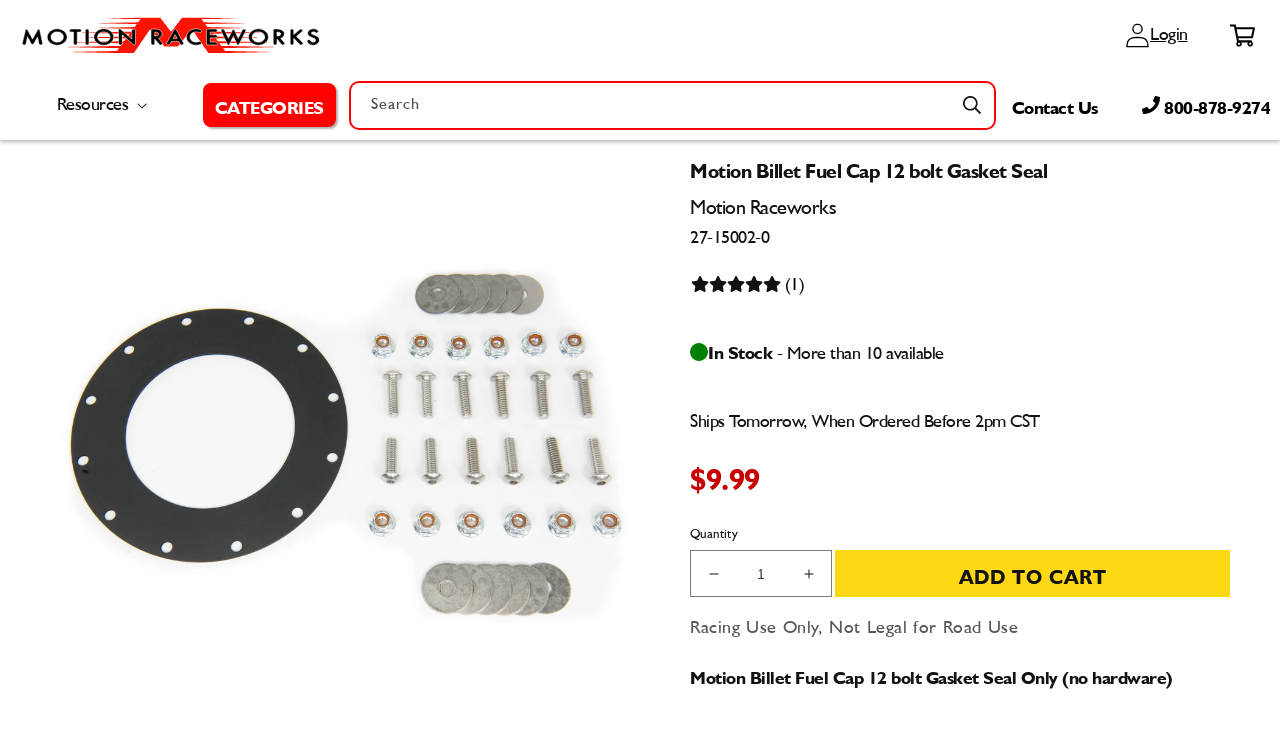

--- FILE ---
content_type: text/html; charset=utf-8
request_url: https://motionraceworks.com/products/motion-billet-fuel-cap-12-bolt-gasket-seal
body_size: 86849
content:















<!doctype html>
<html class="no-js" lang="en">
  <head>
    <meta charset="utf-8">
    <meta http-equiv="X-UA-Compatible" content="IE=edge">
    <meta name="viewport" content="width=device-width,initial-scale=1">
    <meta name="theme-color" content="">
      <link rel="preload" as="script" href="//searchserverapi.com/widgets/shopify/init.js?a=9u2w4Y5b4R&shop=motionraceworks.myshopify.com">
      <link href="https://cdn.shopify.com/extensions/53b4e337-108e-47a4-a3d1-b9760d7f9ee1/insureful-shipping-protection-23/assets/pti-style.css" rel="preload" as="style">
      <link rel="preload" as="image" href="https://motionraceworks.com/cdn/shop/files/BF-WebsiteBanner-ShopNow-2500x560.png?v=1731926289&width=800">
    <link rel="canonical" href="https://motionraceworks.com/products/motion-billet-fuel-cap-12-bolt-gasket-seal">
<link rel="preload" as="style" href="//motionraceworks.com/cdn/shop/t/118/assets/speedopz.css?v=115811366026271220391714558868">
<link rel="preload" as="script" href="//motionraceworks.com/cdn/shop/t/118/assets/speedopz.min.js?v=41533944666588095911714137411">
  <script>let afUrls=[],extArr=[],themeChecks=[],themeArr=[],theme2Arr=[],barArr=[],trkArr=[],trekLoad=[],DFl=[],dcoo=document.cookie,docWidth=document.documentElement.clientWidth;const obsTrek=new MutationObserver(a=>{a.forEach(({addedNodes:a})=>{a.forEach(a=>{"SCRIPT"==a.tagName&&a.classList.contains("analytics")&&(a.type="text/deferTrek") || a.tagName&&a.classList.contains("boomerang")&&(a.type="text/noBoom") || a.tagName&&a.id.indexOf("web-pixels-manager")>-1&&(a.type="text/deferTrek") })})}),targetTrek=document.head;obsTrek.observe(targetTrek,{childList:!0,subtree:!1});let SSl=(a)=>{p=document.createElement("link");p.rel="preload", p.as="style", p.href=a,document.head.appendChild(p); l=document.createElement("link");l.rel="stylesheet", l.href=a,document.body.appendChild(l); };
</script><script>window.performance && window.performance.mark && window.performance.mark('shopify.content_for_header.start');</script><meta name="google-site-verification" content="eIuylAtIFqGj2lNimq-8ij61_HeE50bAfaj-Vj_rFxM">
<meta id="shopify-digital-wallet" name="shopify-digital-wallet" content="/4368072822/digital_wallets/dialog">
<meta name="shopify-checkout-api-token" content="b31bdfd5b04bb7db9472a469d057cf54">
<link rel="alternate" hreflang="x-default" href="https://motionraceworks.com/products/motion-billet-fuel-cap-12-bolt-gasket-seal">
<link rel="alternate" hreflang="en-CA" href="https://motionraceworks.com/en-ca/products/motion-billet-fuel-cap-12-bolt-gasket-seal">
<link rel="alternate" hreflang="en-US" href="https://motionraceworks.com/products/motion-billet-fuel-cap-12-bolt-gasket-seal">
<link rel="alternate" type="application/json+oembed" href="https://motionraceworks.com/products/motion-billet-fuel-cap-12-bolt-gasket-seal.oembed">
<script>extArr.push('async="async" src="/checkouts/internal/preloads.js?locale=en-US"');</script><link rel="preconnect" href="https://shop.app" crossorigin="anonymous">
<script>extArr.push('async="async" src="https://shop.app/checkouts/internal/preloads.js?locale=en-US&shop_id=4368072822" crossorigin="anonymous"');</script><script id="apple-pay-shop-capabilities" type="application/json">{"shopId":4368072822,"countryCode":"US","currencyCode":"USD","merchantCapabilities":["supports3DS"],"merchantId":"gid:\/\/shopify\/Shop\/4368072822","merchantName":"Motion Raceworks","requiredBillingContactFields":["postalAddress","email","phone"],"requiredShippingContactFields":["postalAddress","email","phone"],"shippingType":"shipping","supportedNetworks":["visa","masterCard","amex","discover","elo","jcb"],"total":{"type":"pending","label":"Motion Raceworks","amount":"1.00"},"shopifyPaymentsEnabled":true,"supportsSubscriptions":true}</script>
<script id="shopify-features" type="application/json">{"accessToken":"b31bdfd5b04bb7db9472a469d057cf54","betas":["rich-media-storefront-analytics"],"domain":"motionraceworks.com","predictiveSearch":true,"shopId":4368072822,"locale":"en"}</script>
<script>var Shopify = Shopify || {};
Shopify.shop = "motionraceworks.myshopify.com";
Shopify.locale = "en";
Shopify.currency = {"active":"USD","rate":"1.0"};
Shopify.country = "US";
Shopify.theme = {"name":"SpeedOptimized SpeedOpz 5.3.4 (April'24)","id":135347765388,"schema_name":"Speedopz","schema_version":"5.3.4","theme_store_id":null,"role":"main"};
Shopify.theme.handle = "null";
Shopify.theme.style = {"id":null,"handle":null};
Shopify.cdnHost = "motionraceworks.com/cdn";
Shopify.routes = Shopify.routes || {};
Shopify.routes.root = "/";</script>
<script type="module">!function(o){(o.Shopify=o.Shopify||{}).modules=!0}(window);</script>
<script>!function(o){function n(){var o=[];function n(){o.push(Array.prototype.slice.apply(arguments))}return n.q=o,n}var t=o.Shopify=o.Shopify||{};t.loadFeatures=n(),t.autoloadFeatures=n()}(window);</script>
<script>
  window.ShopifyPay = window.ShopifyPay || {};
  window.ShopifyPay.apiHost = "shop.app\/pay";
  window.ShopifyPay.redirectState = null;
</script>
<script id="shop-js-analytics" type="application/json">{"pageType":"product"}</script>
<script defer="defer" async type="module" src="//motionraceworks.com/cdn/shopifycloud/shop-js/modules/v2/client.init-shop-cart-sync_WVOgQShq.en.esm.js"></script>
<script defer="defer" async type="module" src="//motionraceworks.com/cdn/shopifycloud/shop-js/modules/v2/chunk.common_C_13GLB1.esm.js"></script>
<script defer="defer" async type="module" src="//motionraceworks.com/cdn/shopifycloud/shop-js/modules/v2/chunk.modal_CLfMGd0m.esm.js"></script>
<script type="module">
  await import("//motionraceworks.com/cdn/shopifycloud/shop-js/modules/v2/client.init-shop-cart-sync_WVOgQShq.en.esm.js");
await import("//motionraceworks.com/cdn/shopifycloud/shop-js/modules/v2/chunk.common_C_13GLB1.esm.js");
await import("//motionraceworks.com/cdn/shopifycloud/shop-js/modules/v2/chunk.modal_CLfMGd0m.esm.js");

  window.Shopify.SignInWithShop?.initShopCartSync?.({"fedCMEnabled":true,"windoidEnabled":true});

</script>
<script defer="defer" async type="module" src="//motionraceworks.com/cdn/shopifycloud/shop-js/modules/v2/client.payment-terms_BWmiNN46.en.esm.js"></script>
<script defer="defer" async type="module" src="//motionraceworks.com/cdn/shopifycloud/shop-js/modules/v2/chunk.common_C_13GLB1.esm.js"></script>
<script defer="defer" async type="module" src="//motionraceworks.com/cdn/shopifycloud/shop-js/modules/v2/chunk.modal_CLfMGd0m.esm.js"></script>
<script type="module">
  await import("//motionraceworks.com/cdn/shopifycloud/shop-js/modules/v2/client.payment-terms_BWmiNN46.en.esm.js");
await import("//motionraceworks.com/cdn/shopifycloud/shop-js/modules/v2/chunk.common_C_13GLB1.esm.js");
await import("//motionraceworks.com/cdn/shopifycloud/shop-js/modules/v2/chunk.modal_CLfMGd0m.esm.js");

  
</script>
<script>
  window.Shopify = window.Shopify || {};
  if (!window.Shopify.featureAssets) window.Shopify.featureAssets = {};
  window.Shopify.featureAssets['shop-js'] = {"shop-cart-sync":["modules/v2/client.shop-cart-sync_DuR37GeY.en.esm.js","modules/v2/chunk.common_C_13GLB1.esm.js","modules/v2/chunk.modal_CLfMGd0m.esm.js"],"init-fed-cm":["modules/v2/client.init-fed-cm_BucUoe6W.en.esm.js","modules/v2/chunk.common_C_13GLB1.esm.js","modules/v2/chunk.modal_CLfMGd0m.esm.js"],"shop-toast-manager":["modules/v2/client.shop-toast-manager_B0JfrpKj.en.esm.js","modules/v2/chunk.common_C_13GLB1.esm.js","modules/v2/chunk.modal_CLfMGd0m.esm.js"],"init-shop-cart-sync":["modules/v2/client.init-shop-cart-sync_WVOgQShq.en.esm.js","modules/v2/chunk.common_C_13GLB1.esm.js","modules/v2/chunk.modal_CLfMGd0m.esm.js"],"shop-button":["modules/v2/client.shop-button_B_U3bv27.en.esm.js","modules/v2/chunk.common_C_13GLB1.esm.js","modules/v2/chunk.modal_CLfMGd0m.esm.js"],"init-windoid":["modules/v2/client.init-windoid_DuP9q_di.en.esm.js","modules/v2/chunk.common_C_13GLB1.esm.js","modules/v2/chunk.modal_CLfMGd0m.esm.js"],"shop-cash-offers":["modules/v2/client.shop-cash-offers_BmULhtno.en.esm.js","modules/v2/chunk.common_C_13GLB1.esm.js","modules/v2/chunk.modal_CLfMGd0m.esm.js"],"pay-button":["modules/v2/client.pay-button_CrPSEbOK.en.esm.js","modules/v2/chunk.common_C_13GLB1.esm.js","modules/v2/chunk.modal_CLfMGd0m.esm.js"],"init-customer-accounts":["modules/v2/client.init-customer-accounts_jNk9cPYQ.en.esm.js","modules/v2/client.shop-login-button_DJ5ldayH.en.esm.js","modules/v2/chunk.common_C_13GLB1.esm.js","modules/v2/chunk.modal_CLfMGd0m.esm.js"],"avatar":["modules/v2/client.avatar_BTnouDA3.en.esm.js"],"checkout-modal":["modules/v2/client.checkout-modal_pBPyh9w8.en.esm.js","modules/v2/chunk.common_C_13GLB1.esm.js","modules/v2/chunk.modal_CLfMGd0m.esm.js"],"init-shop-for-new-customer-accounts":["modules/v2/client.init-shop-for-new-customer-accounts_BUoCy7a5.en.esm.js","modules/v2/client.shop-login-button_DJ5ldayH.en.esm.js","modules/v2/chunk.common_C_13GLB1.esm.js","modules/v2/chunk.modal_CLfMGd0m.esm.js"],"init-customer-accounts-sign-up":["modules/v2/client.init-customer-accounts-sign-up_CnczCz9H.en.esm.js","modules/v2/client.shop-login-button_DJ5ldayH.en.esm.js","modules/v2/chunk.common_C_13GLB1.esm.js","modules/v2/chunk.modal_CLfMGd0m.esm.js"],"init-shop-email-lookup-coordinator":["modules/v2/client.init-shop-email-lookup-coordinator_CzjY5t9o.en.esm.js","modules/v2/chunk.common_C_13GLB1.esm.js","modules/v2/chunk.modal_CLfMGd0m.esm.js"],"shop-follow-button":["modules/v2/client.shop-follow-button_CsYC63q7.en.esm.js","modules/v2/chunk.common_C_13GLB1.esm.js","modules/v2/chunk.modal_CLfMGd0m.esm.js"],"shop-login-button":["modules/v2/client.shop-login-button_DJ5ldayH.en.esm.js","modules/v2/chunk.common_C_13GLB1.esm.js","modules/v2/chunk.modal_CLfMGd0m.esm.js"],"shop-login":["modules/v2/client.shop-login_B9ccPdmx.en.esm.js","modules/v2/chunk.common_C_13GLB1.esm.js","modules/v2/chunk.modal_CLfMGd0m.esm.js"],"lead-capture":["modules/v2/client.lead-capture_D0K_KgYb.en.esm.js","modules/v2/chunk.common_C_13GLB1.esm.js","modules/v2/chunk.modal_CLfMGd0m.esm.js"],"payment-terms":["modules/v2/client.payment-terms_BWmiNN46.en.esm.js","modules/v2/chunk.common_C_13GLB1.esm.js","modules/v2/chunk.modal_CLfMGd0m.esm.js"]};
</script>
<script>afUrls.push("https:\/\/id-shop.govx.com\/app\/motionraceworks.myshopify.com\/govx.js?shop=motionraceworks.myshopify.com");</script><script>afUrls.push("https:\/\/hello.zonos.com\/shop-duty-tax\/hello.js?1688652561172\u0026shop=motionraceworks.myshopify.com");</script><script>afUrls.push("https:\/\/shy.elfsight.com\/p\/platform.js?shop=motionraceworks.myshopify.com");</script><script>afUrls.push("https:\/\/intg.snapchat.com\/shopify\/shopify-scevent-init.js?id=b32e8ce1-ce7b-45ed-b450-d9228a682b45\u0026shop=motionraceworks.myshopify.com");</script><script>afUrls.push("https:\/\/cdn.shopify.com\/s\/files\/1\/0043\/6807\/2822\/t\/108\/assets\/affirmShopify.js?v=1697569038\u0026shop=motionraceworks.myshopify.com");</script><script>afUrls.push("https:\/\/na.shgcdn3.com\/pixel-collector.js?shop=motionraceworks.myshopify.com");</script><script>afUrls.push("https:\/\/omnisnippet1.com\/platforms\/shopify.js?source=scriptTag\u0026v=2025-05-15T12\u0026shop=motionraceworks.myshopify.com");</script><script>afUrls.push("https:\/\/searchanise-ef84.kxcdn.com\/widgets\/shopify\/init.js?a=9u2w4Y5b4R\u0026shop=motionraceworks.myshopify.com");</script><script id="__st">var __st={"a":4368072822,"offset":-21600,"reqid":"a537bd5e-5450-40dc-a139-92342b3ab765-1769665125","pageurl":"motionraceworks.com\/products\/motion-billet-fuel-cap-12-bolt-gasket-seal","u":"b629b6f22fd9","p":"product","rtyp":"product","rid":7365389942924};</script>
<script>window.ShopifyPaypalV4VisibilityTracking = true;</script>
<script id="captcha-bootstrap">!function(){'use strict';const t='contact',e='account',n='new_comment',o=[[t,t],['blogs',n],['comments',n],[t,'customer']],c=[[e,'customer_login'],[e,'guest_login'],[e,'recover_customer_password'],[e,'create_customer']],r=t=>t.map((([t,e])=>`form[action*='/${t}']:not([data-nocaptcha='true']) input[name='form_type'][value='${e}']`)).join(','),a=t=>()=>t?[...document.querySelectorAll(t)].map((t=>t.form)):[];function s(){const t=[...o],e=r(t);return a(e)}const i='password',u='form_key',d=['recaptcha-v3-token','g-recaptcha-response','h-captcha-response',i],f=()=>{try{return window.sessionStorage}catch{return}},m='__shopify_v',_=t=>t.elements[u];function p(t,e,n=!1){try{const o=window.sessionStorage,c=JSON.parse(o.getItem(e)),{data:r}=function(t){const{data:e,action:n}=t;return t[m]||n?{data:e,action:n}:{data:t,action:n}}(c);for(const[e,n]of Object.entries(r))t.elements[e]&&(t.elements[e].value=n);n&&o.removeItem(e)}catch(o){console.error('form repopulation failed',{error:o})}}const l='form_type',E='cptcha';function T(t){t.dataset[E]=!0}const w=window,h=w.document,L='Shopify',v='ce_forms',y='captcha';let A=!1;((t,e)=>{const n=(g='f06e6c50-85a8-45c8-87d0-21a2b65856fe',I='https://cdn.shopify.com/shopifycloud/storefront-forms-hcaptcha/ce_storefront_forms_captcha_hcaptcha.v1.5.2.iife.js',D={infoText:'Protected by hCaptcha',privacyText:'Privacy',termsText:'Terms'},(t,e,n)=>{const o=w[L][v],c=o.bindForm;if(c)return c(t,g,e,D).then(n);var r;o.q.push([[t,g,e,D],n]),r=I,A||(h.body.append(Object.assign(h.createElement('script'),{id:'captcha-provider',async:!0,src:r})),A=!0)});var g,I,D;w[L]=w[L]||{},w[L][v]=w[L][v]||{},w[L][v].q=[],w[L][y]=w[L][y]||{},w[L][y].protect=function(t,e){n(t,void 0,e),T(t)},Object.freeze(w[L][y]),function(t,e,n,w,h,L){const[v,y,A,g]=function(t,e,n){const i=e?o:[],u=t?c:[],d=[...i,...u],f=r(d),m=r(i),_=r(d.filter((([t,e])=>n.includes(e))));return[a(f),a(m),a(_),s()]}(w,h,L),I=t=>{const e=t.target;return e instanceof HTMLFormElement?e:e&&e.form},D=t=>v().includes(t);t.addEventListener('submit',(t=>{const e=I(t);if(!e)return;const n=D(e)&&!e.dataset.hcaptchaBound&&!e.dataset.recaptchaBound,o=_(e),c=g().includes(e)&&(!o||!o.value);(n||c)&&t.preventDefault(),c&&!n&&(function(t){try{if(!f())return;!function(t){const e=f();if(!e)return;const n=_(t);if(!n)return;const o=n.value;o&&e.removeItem(o)}(t);const e=Array.from(Array(32),(()=>Math.random().toString(36)[2])).join('');!function(t,e){_(t)||t.append(Object.assign(document.createElement('input'),{type:'hidden',name:u})),t.elements[u].value=e}(t,e),function(t,e){const n=f();if(!n)return;const o=[...t.querySelectorAll(`input[type='${i}']`)].map((({name:t})=>t)),c=[...d,...o],r={};for(const[a,s]of new FormData(t).entries())c.includes(a)||(r[a]=s);n.setItem(e,JSON.stringify({[m]:1,action:t.action,data:r}))}(t,e)}catch(e){console.error('failed to persist form',e)}}(e),e.submit())}));const S=(t,e)=>{t&&!t.dataset[E]&&(n(t,e.some((e=>e===t))),T(t))};for(const o of['focusin','change'])t.addEventListener(o,(t=>{const e=I(t);D(e)&&S(e,y())}));const B=e.get('form_key'),M=e.get(l),P=B&&M;t.addEventListener('DOMContentLoaded',(()=>{const t=y();if(P)for(const e of t)e.elements[l].value===M&&p(e,B);[...new Set([...A(),...v().filter((t=>'true'===t.dataset.shopifyCaptcha))])].forEach((e=>S(e,t)))}))}(h,new URLSearchParams(w.location.search),n,t,e,['guest_login'])})(!1,!0)}();</script>
<script integrity="sha256-4kQ18oKyAcykRKYeNunJcIwy7WH5gtpwJnB7kiuLZ1E=" data-source-attribution="shopify.loadfeatures" defer="defer" src="//motionraceworks.com/cdn/shopifycloud/storefront/assets/storefront/load_feature-a0a9edcb.js" crossorigin="anonymous"></script>
<script crossorigin="anonymous" defer="defer" src="//motionraceworks.com/cdn/shopifycloud/storefront/assets/shopify_pay/storefront-65b4c6d7.js?v=20250812"></script>
<script data-source-attribution="shopify.dynamic_checkout.dynamic.init">var Shopify=Shopify||{};Shopify.PaymentButton=Shopify.PaymentButton||{isStorefrontPortableWallets:!0,init:function(){window.Shopify.PaymentButton.init=function(){};var t=document.createElement("script");t.src="https://motionraceworks.com/cdn/shopifycloud/portable-wallets/latest/portable-wallets.en.js",t.type="module",document.head.appendChild(t)}};
</script>
<script data-source-attribution="shopify.dynamic_checkout.buyer_consent">
  function portableWalletsHideBuyerConsent(e){var t=document.getElementById("shopify-buyer-consent"),n=document.getElementById("shopify-subscription-policy-button");t&&n&&(t.classList.add("hidden"),t.setAttribute("aria-hidden","true"),n.removeEventListener("click",e))}function portableWalletsShowBuyerConsent(e){var t=document.getElementById("shopify-buyer-consent"),n=document.getElementById("shopify-subscription-policy-button");t&&n&&(t.classList.remove("hidden"),t.removeAttribute("aria-hidden"),n.addEventListener("click",e))}window.Shopify?.PaymentButton&&(window.Shopify.PaymentButton.hideBuyerConsent=portableWalletsHideBuyerConsent,window.Shopify.PaymentButton.showBuyerConsent=portableWalletsShowBuyerConsent);
</script>
<script data-source-attribution="shopify.dynamic_checkout.cart.bootstrap">document.addEventListener("DOMContentLoaded",(function(){function t(){return document.querySelector("shopify-accelerated-checkout-cart, shopify-accelerated-checkout")}if(t())Shopify.PaymentButton.init();else{new MutationObserver((function(e,n){t()&&(Shopify.PaymentButton.init(),n.disconnect())})).observe(document.body,{childList:!0,subtree:!0})}}));
</script>
<link id="shopify-accelerated-checkout-styles" rel="stylesheet" media="screen" href="https://motionraceworks.com/cdn/shopifycloud/portable-wallets/latest/accelerated-checkout-backwards-compat.css" crossorigin="anonymous">
<style id="shopify-accelerated-checkout-cart">
        #shopify-buyer-consent {
  margin-top: 1em;
  display: inline-block;
  width: 100%;
}

#shopify-buyer-consent.hidden {
  display: none;
}

#shopify-subscription-policy-button {
  background: none;
  border: none;
  padding: 0;
  text-decoration: underline;
  font-size: inherit;
  cursor: pointer;
}

#shopify-subscription-policy-button::before {
  box-shadow: none;
}

      </style>

<script>window.performance && window.performance.mark && window.performance.mark('shopify.content_for_header.end');</script><link rel="icon" type="image/png" href="//motionraceworks.com/cdn/shop/files/M-icon.png?crop=center&height=32&v=1655803807&width=32">
  <script>spdTrackers = {         } </script>
  <script>let gtmLoad=()=>{(function(w,d,s,l,i){w[l]=w[l]||[];w[l].push({'gtm.start':new Date().getTime(),event:'gtm.js'});var f=d.getElementsByTagName(s)[0],j=d.createElement(s),dl=l!='dataLayer'?'&l='+l:'';j.async=true;j.src='https://www.googletagmanager.com/gtm.js?id='+i+dl;f.parentNode.insertBefore(j,f);})(window,document,'script','dataLayer','GTM-N4LHM2H')}; trkArr.push(gtmLoad);</script>


      <title>
        Motion Billet Fuel Cap 12 bolt Gasket Seal
 &ndash; Motion Raceworks</title>
  
      
        <meta name="description" content="Motion Billet Fuel Cap 12 bolt Gasket Seal Only (no hardware) Motion Raceworks Billet Fuel Cap is designed to provide you everything needed to replace your old worn out red plastic quarter turn fuel cap or to have a what you need to build a fuel cell from scratch. Machined from 6061 aluminum and anodized with Motion en">
      
<meta property="og:site_name" content="Motion Raceworks"><meta property="og:url" content="https://motionraceworks.com/products/motion-billet-fuel-cap-12-bolt-gasket-seal"><meta property="og:title" content="Motion Billet Fuel Cap 12 bolt Gasket Seal"><meta property="og:type" content="product"><meta property="og:description" content="Motion Billet Fuel Cap 12 bolt Gasket Seal Only (no hardware) Motion Raceworks Billet Fuel Cap is designed to provide you everything needed to replace your old worn out red plastic quarter turn fuel cap or to have a what you need to build a fuel cell from scratch. Machined from 6061 aluminum and anodized with Motion en"><meta property="og:image" content="http://motionraceworks.com/cdn/shop/files/MRW_3284_d75bac02-4cfa-4876-b50b-715e4bf74a26.jpg?v=1694020099"><meta property="og:image:secure_url" content="https://motionraceworks.com/cdn/shop/files/MRW_3284_d75bac02-4cfa-4876-b50b-715e4bf74a26.jpg?v=1694020099"><meta property="og:image:width" content="5157"><meta property="og:image:height" content="3684"><meta property="og:price:amount" content="9.99"><meta property="og:price:currency" content="USD"><meta name="twitter:card" content="summary_large_image"><meta name="twitter:title" content="Motion Billet Fuel Cap 12 bolt Gasket Seal"><meta name="twitter:description" content="Motion Billet Fuel Cap 12 bolt Gasket Seal Only (no hardware) Motion Raceworks Billet Fuel Cap is designed to provide you everything needed to replace your old worn out red plastic quarter turn fuel cap or to have a what you need to build a fuel cell from scratch. Machined from 6061 aluminum and anodized with Motion en"><link rel="preload" as="font" type="font/woff2" crossorigin href="//motionraceworks.com/cdn/shop/t/118/assets/humanist521-bold-italic.woff2?v=165004984480067274501714137394">
<link rel="preload" as="font" type="font/woff2" crossorigin href="//motionraceworks.com/cdn/shop/t/118/assets/humanist521-bold.woff2?v=49125403785698505521714137394">
<link rel="preload" as="font" type="font/woff2" crossorigin href="//motionraceworks.com/cdn/shop/t/118/assets/humanist521.woff2?v=11799057531391258441714137396">

<style data-shopify>

@font-face {font-family: "humanist521"; font-style: italic; font-weight:700;font-display: swap; src: url("//motionraceworks.com/cdn/shop/t/118/assets/humanist521-bold-italic.woff2?v=165004984480067274501714137394") format("woff2"), url("//motionraceworks.com/cdn/shop/t/118/assets/humanist521-bold-italic.woff?v=155815204959764442011714137393") format("woff");}
@font-face {font-family: "humanist521"; font-style: normal; font-weight:700;font-display: swap; src: url("//motionraceworks.com/cdn/shop/t/118/assets/humanist521-bold.woff2?v=49125403785698505521714137394") format("woff2"), url("//motionraceworks.com/cdn/shop/t/118/assets/humanist521-bold.woff?v=172138170501284093571714137394") format("woff");}
@font-face {font-family: "humanist521"; font-style: normal; font-weight:400;font-display: swap; src: url("//motionraceworks.com/cdn/shop/t/118/assets/humanist521.woff2?v=11799057531391258441714137396") format("woff2"), url("//motionraceworks.com/cdn/shop/t/118/assets/humanist521.woff?v=98467617113470437321714137396") format("woff");}

</style><style data-shopify>


  :root, body { --font-body-family: humanist521, -apple-system, 'Segoe UI', Roboto, 'Helvetica Neue', 'Noto Sans', 'Liberation Sans', Arial, sans-serif, 'Apple Color Emoji', 'Segoe UI Emoji', 'Segoe UI Symbol', 'Noto Color Emoji';--font-body-style: normal;--font-body-weight: 400;--font-body-weight-bold: 700;--font-heading-family: humanist521, -apple-system, 'Segoe UI', Roboto, 'Helvetica Neue', 'Noto Sans', 'Liberation Sans', Arial, sans-serif, 'Apple Color Emoji', 'Segoe UI Emoji', 'Segoe UI Symbol', 'Noto Color Emoji';--font-heading-style: normal;--font-heading-weight: 400;--font-body-scale: 1.0;--font-heading-scale: 1.0;--color-base-heading: #121212;--color-base-text: 18, 18, 18;--color-shadow: 18, 18, 18;--color-base-background-1: 255, 255, 255;--color-base-background-2: 250, 250, 250;--color-base-background-3: 255, 216, 20;--color-base-solid-button-labels: 255, 255, 255;--color-base-outline-button-labels: 18, 18, 18;--color-base-accent-1: 226, 33, 32;--color-base-accent-2: 34, 137, 7;--color-base-accent-3: 255, 216, 20;--payment-terms-background-color: #ffffff;--gradient-base-background-1: #ffffff;--gradient-base-background-2: #fafafa;--gradient-base-background-3: #ffd814;--gradient-base-accent-1: #e22120;--gradient-base-accent-2: #228907;--gradient-base-accent-3: #ffd814;--media-padding: px;--media-border-opacity: 0.05;--media-border-width: 1px;--media-radius: 0px;--media-shadow-opacity: 0.0;--media-shadow-horizontal-offset: 0px;--media-shadow-vertical-offset: 4px;--media-shadow-blur-radius: 5px;--page-width: 130rem;--page-width-margin: 0rem;--card-image-padding: 0.0rem;--card-corner-radius: 0.0rem;--card-text-alignment: left;--card-border-width: 0.0rem;--card-border-opacity: 0.1;--card-shadow-opacity: 0.0;--card-shadow-horizontal-offset: 0.0rem;--card-shadow-vertical-offset: 0.4rem;--card-shadow-blur-radius: 0.5rem;--badge-corner-radius: 4.0rem;--popup-border-width: 1px;--popup-border-opacity: 0.1;--popup-corner-radius: 0px;--popup-shadow-opacity: 0.0;--popup-shadow-horizontal-offset: 0px;--popup-shadow-vertical-offset: 4px;--popup-shadow-blur-radius: 5px;--drawer-border-width: 1px;--drawer-border-opacity: 0.1;--drawer-shadow-opacity: 0.0;--drawer-shadow-horizontal-offset: 0px;--drawer-shadow-vertical-offset: 4px;--drawer-shadow-blur-radius: 5px;--spacing-sections: 0px;@media(max-width:749px){--spacing-sections: 0px;}--grid-desktop-vertical-spacing: 12px;--grid-desktop-horizontal-spacing: 8px;--grid-mobile-vertical-spacing: 6px;--grid-mobile-horizontal-spacing: 4px;--text-boxes-border-opacity: 0.1;--text-boxes-border-width: 0px;--text-boxes-radius: 0px;--text-boxes-shadow-opacity: 0.0;--text-boxes-shadow-horizontal-offset: 0px;--text-boxes-shadow-vertical-offset: 4px;--text-boxes-shadow-blur-radius: 5px;--buttons-radius: 0px;--buttons-radius-outset: 0px;--buttons-border-width: 1px;--buttons-border-opacity: 1.0;--buttons-shadow-opacity: 0.0;--buttons-shadow-horizontal-offset: 0px;--buttons-shadow-vertical-offset: 4px;--buttons-shadow-blur-radius: 5px;--buttons-border-offset: 0px;--inputs-radius: 0px;--inputs-border-width: 1px;--inputs-border-opacity: 0.55;--inputs-shadow-opacity: 0.0;--inputs-shadow-horizontal-offset: 0px;--inputs-margin-offset: 0px;--inputs-shadow-vertical-offset: 4px;--inputs-shadow-blur-radius: 5px;--inputs-radius-outset: 0px;--variant-pills-radius: 40px;--variant-pills-border-width: 1px;--variant-pills-border-opacity: 0.55;--variant-pills-shadow-opacity: 0.0;--variant-pills-shadow-horizontal-offset: 0px;--variant-pills-shadow-vertical-offset: 4px;--variant-pills-shadow-blur-radius: 5px;--align-items:stretch;--block-display: revert; --block-gap: 10px; --block-height: revert; --block-overlay-color: revert; --block-overlay-opacity: revert; --block-pos-left: revert; --block-pos-top: revert; --block-position: relative; --block-translate: revert; --block-width: 100%; --block-z-index: revert;--button-border: revert; --button-color: revert; --button-hover-color: revert; --button-padding: revert; --button-radius: revert; --button-shadow: revert; --button-text-color: revert; --color-foreground-h1:revert; --color-foreground-h2:revert; --color-foreground-h3:revert; --color-foreground-h4:revert; --color-foreground-h5:revert; --color-foreground-h6:revert; --color-foreground-p:revert; --font-size-h1:50px; --font-size-h2:30px; --font-size-h3:20px; --font-size-h4:1.6rem; --font-size-h5:1.3rem; --font-size-h6:18px; --font-size-p:18px; --font-weight-h1:400; --font-weight-h2:400; --font-weight-h3:400; --font-weight-h4:400; --font-weight-h5:400; --font-weight-h6:400; --font-weight-p:400; --grid-column-gap: unset; --grid-row-gap: unset; --grid-temp-areas: auto; --grid-temp-columns: auto; --grid-temp-rows: auto; --icon-bg-color: revert; --icon-color:revert; --icon-flex-flow: revert; --icon-gap: revert; --icon-height:1em; --icon-isize: 1em; --icon-osize: revert; --icon-radius: revert; --icon-rotate:0deg; --icon-width: 1em; --justify-content:flex-start; --letter-spacing:revert; --line-height:revert; --section-display:flex; --section-height: unset; --section-place-self: unset; --section-position:relative; --text-align: left;--transform-x: 0; --transform-y: -50%;--image-opacity:0; --image-overlay:#000; --image-height:100%; --image-width:100%; --object-fit:cover; --object-position:center;}*,*::before,*::after {box-sizing: inherit;}html {box-sizing: border-box;font-size: calc(var(--font-body-scale) * 62.5%);height: 100%;}body {display: grid;grid-template-rows: auto auto 1fr auto;grid-template-columns: 100%;min-height: 100%;margin: 0;font-size: 1.5rem;letter-spacing: 0.06rem;line-height: calc(1 + 0.8 / var(--font-body-scale));font-family: var(--font-body-family);font-style: var(--font-body-style); font-weight: var(--font-body-weight);}body {    -webkit-font-smoothing: antialiased;    -webkit-text-size-adjust: 100%;    letter-spacing: -0.05rem;font-weight:400;}.thin, .thin p, .thin a {--font-heading-weight:200;--font-body-weight:200; font-weight:200;--font-weight-h1:200; --font-weight-h2:200; --font-weight-h3:200; --font-weight-h4:200; --font-weight-h5:200; --font-weight-h6:200; --font-weight-p:200;}.lighter, .lighter p, .lighter a {--font-heading-weight:300;--font-body-weight:300; font-weight:300;--font-weight-h1:300; --font-weight-h2:300; --font-weight-h3:300; --font-weight-h4:300; --font-weight-h5:300; --font-weight-h6:300; --font-weight-p:300;}.normal, .normal p, .normal a {--font-heading-weight:400;--font-body-weight:400; font-weight:400;--font-weight-h1:400; --font-weight-h2:400; --font-weight-h3:400; --font-weight-h4:400; --font-weight-h5:400; --font-weight-h6:400; --font-weight-p:400;}.medium, .medium p, .medium a {--font-heading-weight:500;--font-body-weight:500;font-weight:500;--font-weight-h1:500; --font-weight-h2:500; --font-weight-h3:500; --font-weight-h4:500; --font-weight-h5:500; --font-weight-h6:500; --font-weight-p:500;}.bold, .bold p, .bold a, strong, b {--font-heading-weight:700;--font-body-weight:700; font-weight:700;--font-weight-h1:700; --font-weight-h2:700; --font-weight-h3:700; --font-weight-h4:700; --font-weight-h5:700; --font-weight-h6:700; --font-weight-p:700;}., . p, . a {font-family: 'humanist521';--font-heading-family: 'humanist521'; --font-body-family: 'humanist521';}@media (max-width:749px){ body {font-size: 1.6rem;} :root, body {--font-size-h1:28px; --font-size-h2:21px; --font-size-h3:18px; --font-size-h4:1.6rem; --font-size-h5:1.2rem; --font-size-h6:16px; --font-size-p:16px;} }
</style>
      <link href="//motionraceworks.com/cdn/shop/t/118/assets/speedopz.css?v=115811366026271220391714558868" rel="stylesheet" type="text/css" media="all" />
      		
 
<style data-shopify>
		
		
/*! shopify section */
		.spd__flexiSectionStyle {display:none}
		.block-style-grid {display: grid;}
		.spd__grid__item {width:var(--grid-item-width);max-width: var(--grid-item-max-width);}
		.footer__blocks-wrapper.adv-grid-setting {display: grid; grid-template-areas: var(--grid-temp-areas); grid-template-columns: var(--grid-temp-columns); grid-template-rows: var(--grid-temp-rows); column-gap: var(--grid-column-gap); row-gap: var(--grid-row-gap);}
		
/*! Sections */
		a.section_link {text-decoration: none;width:100%;}
		a.spd__link, a.spd__block_link {text-decoration: none;}
		a.spd__flxiBlock.spd__link {display: flex;flex-direction: column;}

	.spd__flxiSection {position:var(--section-position);} 
	
	
    @media (min-width:1380px){.width-page {--page-width-padding: calc((100% - 1300px) / 2); padding-left:var(--page-width-padding); padding-right:var(--page-width-padding);} }
		@media (max-width:1379px) and (min-width:750px) {.width-page {--page-width-padding: 40px;} }
    @media (max-width:749px) {.width-page {--page-width-padding: 20px;} }
		
		/*! Section Titleblock */
		.spd__titleBlock.spd__rich_text.heading {display: flex;gap: 1em;justify-content: center;}
		.spd__titleBlock.spd__rich_text.absolute {position: absolute;z-index: 1;}
		.spd__flxiSection, .spd__flxi_grid {display: var(--section-display); height:var(--section-height); flex-direction:var(--section-flex-direction); flex-wrap:var(--section-flex-wrap); justify-content: var(--justify-content); align-items: var(--align-items);gap:var(--block-gap);}
		.spd__flxiSection .spd__titleBlock.spd__rich_text.txt-blk-sec {width: 100%;display: flex;flex-direction:column;align-items: center;justify-content: center;}


		/*! Blocks */
		.spd__flxiSlider>.spd__flxiBlock, .spd__flxiSection>.spd__flxiBlock, .spd__flxi_grid>.spd__flxi_grid-item, .spd__flxiSection>.spd__flxi_grid-item {width: var(--block-width);height:var(--section-height);max-width:100%; position:var(--block-position);}
		.spd__flxi_grid .spd__flxi_dynamic {display: var(--block-display);}
		.spd__flxi_grid.spd__section--flex_grid, .spd__flxi_grid-item>.spd__flxiBlock {width: 100%;}
		
		.spd__flxiSlide {width:var(--slide-width)}
		.spd__flxiSlide>.spd__flxiBlock {width: var(--block-width);margin-left:auto; margin-right:auto;}
		
		.spd__flxiSider>.spd__flxiBlock {padding-left:var(--block-gap); padding-right:var(--block-gap);}
		
		/*! images */
		img.img-responsive {max-width: 100%;}
		
		.spd--img-wrapper img {object-fit:var(--object-fit); object-position:var(--object-position);width:100%;height:100%;}
		.spd__flxiSection .spd__flxiBlock.spd__image {width:var(--block-width);overflow:hidden;position:relative;}
		.spd__Block.spd__image {width: var(--block-width);}
		.spd__block_link .spd__image.spd__imgFit {width: 100%;}
		.spd__image.spd__imgFit .spd--img-wrapper {width: 100%;position: relative;}
		.spd__image.spd__imgFit .spd--img-wrapper img {position:absolute;top:0;left:0}
		
		.spd__image.portraitFit .spd--img-wrapper {padding-bottom: 150%;}
		.spd__image.squareFit .spd--img-wrapper{padding-bottom: 100%;}
		.spd__image.standardFit .spd--img-wrapper{padding-bottom: 75%;}
		.spd__image.wideFit .spd--img-wrapper{padding-bottom: 56.25%;} 
		.spd__image.imageFit .spd--img-wrapper{padding-bottom:var(--image-height);}
		.spd__image.customFit .spd--img-wrapper {width:var(--image-width); height:var(--image-height);}
		.spd__image.heightFix .spd--img-wrapper{height:var(--image-height);}
		 
		@media(max-width:749px){
		  .spd__image.spd__imgMFit {overflow: hidden;position: relative;width: 100%;height: 0;}
		  .spd__image.spd__imgMFit .spd--img-wrapper {height: 100%;width: 100%;position: absolute;}
		  .spd__image.portraitMFit {padding-bottom: 150%;}
		  .spd__image.squareMFit {padding-bottom: 100%;}
		  .spd__image.standardMFit {padding-bottom: 75%;}
		  .spd__image.wideMFit {padding-bottom: 56.25%;} 
		  .spd__image.imageMFit {padding-bottom:var(--image-height);}
		  .spd__image.customMFit {width:var(--image-width); height:var(--image-height);}
		  .spd__image.heightMFix {height:var(--image-height);}
		}
		
		/*! image overlay color */
		.img-spd__image.img-overlay {background-color: var(--image-overlay);}
		.img-spd__image.img-overlay img {opacity: var(--image-opacity);}
		.spd--img-wrapper.mouseTrack.zooming img{transform: scale(1.9);}
		
		@media(min-width:750px){.img-mob, .img-tab {display:none} .show__mobile,.show__tablet,.show__tablet_mobile {display:none!important}}
		@media(max-width:749px) and (min-width:421px){.img-desk, .img-mob {display:none} .img-tab{display:revert;}.show__desk,.show__mobile,.show__desk_mobile {display:none!important}}
		@media(max-width:420px){.img-desk, .img-tab {display:none} .img-mob{display:revert;}.show__desk,.show__tablet,.show__desk_tablet {display:none!important}}    
		
		
		

		/*! TextBlocks */
		.spd__text p{text-align:var(--text-align);}
		.spd__text.tx_icon svg{width:var(--icon-width); height:var(--icon-height); display:block; transform: rotate(var(--icon-rotate));}
		.spd__text.tx_icon p {display:flex;justify-content: var(--icon-align);margin-bottom:0;color:var(--icon-color);}
		.spd__bulletList .spd__text {position: relative; padding-left:var(--icon-padding);}
		.spd__bulletList .spd__text:before {background-color: currentColor;color:var(--icon-color);font-family: none; content: ''; width: var(--icon-width);height:var(--icon-height); position: absolute; top: 50%; left: 0;transform: translate(var(--transform-x), var(--transform-y)) rotate(var(--icon-rotate)); border-radius: var(--icon-width);z-index:1;}
		.spd__bulletList .spd__text.noIcon {padding-left: 0;}
		.spd__bulletList .spd__text.noIcon:before, .spd__flxiSection .spd__bulletList .spd__text.noIcon:after {background-color: revert;color:revert;font-family: revert; content: ''; width: revert;height:revert; position: revert; top: revert; left:revert;transform:revert;}
		.spd__text.spd__overlay, .spd__flxiBlock.spd__overlay {position: absolute;top: 50%;left: 50%;transform: translate(-50%, -50%);}
		
    
    /*! Buttons */
		div.spd__flxiSection .spd__flxiBlock.spd__button .button {padding: var(--button-padding);border-radius : var(--button-radius);border: var(--button-border);background-color: var(--button-color);box-shadow: var(--button-shadow);display:grid;}
		.spd__button .button p {color: var(--button-text-color);}
		div.spd__flxiSection .spd__flxiBlock.spd__button .button:hover {background-color: var(--button-hover-color);}
		div.spd__flxiSection .spd__flxiBlock.spd__button.none .button {grid-template-areas:"heading" "subhead"; grid-template-rows: 1fr; grid-template-columns: 1fr;justify-content:center}
		div.spd__flxiSection .spd__flxiBlock.spd__button.none .button p.btn_heading {grid-area: heading;margin:0;text-align:center}
		div.spd__flxiSection .spd__flxiBlock.spd__button.none .button p.btn_subhead {grid-area: subhead;margin:0;text-align:center}
		button.center {display: flex;margin: auto;}
		button.pill {border-radius: 100px;}
		button:hover {-webkit-transition: all .3s ease-in-out;-moz-transition: all .3s ease-in-out;-ms-transition: all .3s ease-in-out;-o-transition: all .3s ease-in-out;transition: all .3s ease-in-out;}
		button.hoverInvert:hover {--color-button: var(--color-foreground);--color-button-text: var(--color-background);--color-foreground-heading:var(--color-background);--color-foregroundt: var(--color-background);}
		button.hoverShadow:hover {box-shadow: 0 7px 20px 4px #d6854d4d;}/*! Product details */
		span.badge.price__badge-custom {background-color:var(--background-color); border-radius: var(--border-radius);margin: 0 0 0 1rem;padding:1rem 0.4rem;}
		.noSaleItem span.badge.price__badge-custom {display: none;}
		#afterpay-modal-overlay, #afterpay-modal-modal {display:none}
		span.afterpay-logo-wrapper {background-color: #b2fae4;padding: 4px 10px 6px;border-radius: 20px;margin-right: 0.5em;}
		.qty__atc product-form.product-form{max-width:calc(100% - 145px);width:calc(100% - 145px);min-width:200px;height: calc((var(--inputs-border-width) * 2) + 4.5rem);}
		.qty__atc .product-form__input.product-form__quantity{width:145px;max-width:145px;flex-direction:column;}
		.qty__atc{display:flex;align-items: flex-end;flex-wrap:wrap;row-gap:5px;}
		div#select-error{background-color:#f0e4bc;padding:5px;text-align:center;font-weight:700;color:#3d4246;}
		
		.price.color-background-accent-1.price---available.price--saleItem {display: flex;align-items: baseline;}
		span.badge.price__badge-custom.p {letter-spacing: normal;}
		
		.spd__flxiBlock.slideshow__slide.slider__slidespd__image_text {width: var(--block-width);margin: 0 auto;}
		img.spd__pdp-img {width: 100%;height: 100%;object-fit: contain;object-position: center;}
		.spd__flxiSlide.spd__thumbnail-list__item.thumbnail-list__item.slider__slide {width:var(--slide-width)!important;}
		.product--thumbnail_slider .spd__thumbWide.slider-mobile-gutter .slider-button {display: block;position:absolute;z-index: 2;width: 2em;height: 100%;background-color: rgba(255,255,255,0.5);color: #000;}
		.spd__thumbWide button.slider-button.slider-button--next {right: 0;}
		.product--thumbnail_slider .spd__thumbWide.slider-mobile-gutter .slider-button .icon {height: 1.2rem;}
		.price--saleItem .price-item--regular > sup{font-size: 15px; text-decoration: none;}
		
		.select .select__select{border-radius:3px;font-size:16px;color:var(--color-foreground-heading);}
		.select .select__select:focus{box-shadow:0px 0px 0px 2px #005fcc;}
		variant-selects .product-form__input .select, bundle-selects .product-form__input .select{max-width:100%;}
		div.select.option-reselect,div.select.option-reselect>select {border:2px solid #eb6f6e;}
		div.select.option-reselect:focus {box-shadow:  0px 0px 0px 2px #f87c56}
		div.select.option-reselect:before, div.select.option-reselect:after{content: "";box-shadow:inset var(--inputs-shadow-horizontal-offset) var(--inputs-shadow-vertical-offset) var(--inputs-shadow-blur-radius) 4px rgba(235,111,110,1);z-index: -1;}
		div.select.option-reselect .select__select:focus {box-shadow: 0px 0px 0px 2px #f87c56;}
		.product-form__input.option-reselect input[type=radio][value="unavailable"]+label {border: #f87c56 4px solid;background-color: #d0d0d0;}
		label.form__label.option_note {display:none}
		.product-form__input.option-reselect label.form__label.option_note {display:block}
		
		.product-form__input .optionWrapper {width: var(--slide-width);}
		
		.product-form__input .optionWrapper input[type=radio]+label {border: 0;border-radius: 10px;padding: 0.5rem;margin: 0;gap: 8px;}
		.product-form__input input[type=radio]+label.optionLabel {display: flex;flex-direction: column;}
		.slideshow .product-form__input {flex-wrap:nowrap;}
		.slider.slider--everywhere .slider__slide.optionWrapper{scroll-snap-align: start;}
		.verticalScroll fieldset.product-form__input {height: 250px;overflow-y: scroll;overflow-x: hidden;border: 1px solid rgba(120, 129, 136, 0.5);border-right: 0;border-left: 0;}
		.verticalScroll fieldset.product-form__input::-webkit-scrollbar-thumb {background-color: rgb(var(--color-base-accent-2));border-radius: 4px;}
		.verticalScroll fieldset.product-form__input::-webkit-scrollbar-track {background-color: rgba(232, 248, 255, 0.6);border-radius: 4px;position:absolute;}
		.verticalScroll fieldset.product-form__input::-webkit-scrollbar {width: 10px;}
		h2.product__title {margin-top: 0;}
		.productForm__float {position: fixed;z-index: 6;background-color: #f2f2f2;width: 100%;bottom: 0;left: 0;right: 0;padding: 30px;display: grid;grid-template-areas:"price addToCart""finance addToCart";grid-template-columns: 50% 50%;grid-template-rows: 30px 60px;justify-content: stretch;align-items: center;}
		.productForm__float quantity-input.quantity {background: #fff;}
		
		@media(max-width:749px){.qty__atc product-form.product-form{margin:0px;}}.product-popup-modal__opener.finance-paragraph button {font-size: 13px;text-decoration-thickness: unset;}
		


		
		span.spd-finance-logo svg {width: 60px;height: 20px;}



		ul.list.list-social {display:flex; flex-flow: var(--icon-flex-flow); justify-content: var(--justify-content); align-items: var(--align-items); gap: var(--icon-gap);}
		ul.list.list-social li {background-color: var(--icon-bg-color); border-radius: var(--icon-radius); width: var(--icon-osize); height: var(--icon-osize);}
		ul.list.list-social li a.list-social__link.link {width: 100%;height: 100%;display: flex;align-items: center;justify-content: center;}
		ul.list.list-social li svg.icon {width: var(--icon-isize); height: var(--icon-isize); color: var(--icon-color);}
		.header__icon .icon.fa-icon {fill: currentColor;}
		header-drawer .header__icon .icon.icon-hamburger {width:25px;height:25px}
		.product-form__input {align-items: baseline;display: flex;flex-wrap: wrap;}
		.product-form__input label p.marginzero {--font-size-p: 1.4rem;width: 100%;text-align: center;margin: 0.4em 0;}
		.product-form__input input[type=radio]+label.spd__imgLabel {border: 0;border-radius: 10px;padding: 10px 5px 0;}
		.product-form__input input[type=radio]:checked+label.spd__imgLabel {--color-foreground:var(--color-base-accent-2);}
		.product-form__input input[type=radio]:checked+label.spd__imgLabel p {--color-foreground:255,255,255;}
		label img.thumb {max-width: 100%;}
		.product-form__input input[type=radio]+label.spd__imgLabel
		
		
		
		.card-information__wrapper > * {color: rgb(var(--color-foreground-heading));}
		.header-shadow {box-shadow: 0px 2px 4px 0px rgb(0 0 0 / 28%);}
		#shopify-section-header {z-index: 20;}
		
		.cardLabel {text-align: center;background: #fbfbfb;color: black;font-weight: 600;text-transform: uppercase;margin-bottom: 0.3em;}
		
		
		
		
		
		
		.color-accent-1 *{--color-foreground-heading: var(--color-base-solid-button-labels)}
		.color-accent-2 *{--color-foreground-heading: var(--color-base-solid-button-labels)}
		.color-accent-3 *{--color-foreground-heading: var(--color-base-solid-button-labels)}
		
		.noSaleItem .spd__saleBadge {display: none!important;}
		
		/*! icons */
		
		.spd__text.cssIcon:before{content: '';width: 1em;height: 1em;background-color: currentColor;left: 0;top: 50%;transform: translateY(-50%);position: absolute;}
		.spd__text.cssIcon {position:relative}
		
		.spd__text.icon-star_5:before { color:#f8b42f;transform: translateY(70%); width: 5.5em; height: 1.1em; -webkit-mask-image: url("data:image/svg+xml,%3Csvg viewBox='0 0 100 100' xmlns='http://www.w3.org/2000/svg'%3E%3Cpath d='M100 38.1l-36.2-1.9L50 1.9 36.2 36.2 0 38.1l28.1 23.8-9.3 36.2 31.2-20 31.2 20-9.4-35.6z'%3E%3C/path%3E%3C/svg%3E");}
		.spd__text.icon-star_5{margin-bottom: 1.5em;}  
		
		.preOrder .spd__Global-presale_tag {display:grid;grid-template-areas:"svg text1" "svg text2";grid-template-columns:29px auto;grid-template-rows:22px auto;grid-gap:0px 20px;padding:12px;background-color:#ebf8fa;border-left:8px solid #99d6e9;}
		.preOrder .spd__Global-custom--svg{grid-area:svg;}
		.preOrder .spd__Global-custom--text.text-block-1{grid-area:text1;}
		.preOrder .spd__Global-custom--text.text-block-2{grid-area:text2;font-size:13px;}
		.available .spd__Global-presale_tag, .unavailable .spd__Global-presale_tag {display:none}
		
		
		/*! slideshow */
		slideshow-component.arrows .slideshow__controls {display:none}
		.arrows button.slider-button {position: absolute;top: 50%;transform: translateY(-50%);z-index: 2;}
		.arrows button.slider-button--prev {left: -30px;}
		.arrows button.slider-button--next {right: -30px;}
		.arrows button.slider-button .icon {height: 1.7rem;color: rgb(var(--color-base-accent-1));}
		@media(max-width:749px){
		.arrows button.slider-button {background-color: #00000010;border-radius: 20px;}
		.arrows button.slider-button--prev {left: 0px;}
		.arrows button.slider-button--next {right: 0px;}
		}
		
		slideshow-component.spd__flxiSlider {max-width:100%;width:100%;}
		.available .spd__Global-presale_tag{display:none;}
		
		.wideThumbs button.slider-button {position: absolute;left: 0;top: 0;height: 100%;z-index: 20;background: #ffffff80;width:30px;}
		.wideThumbs button.slider-button.slider-button--next {left:unset; right:0;}
		.wideThumbs .slider-button .icon {height: 1rem;}
		
		.zooming[data-zoom-active] img {transform:scale(1.55);}
		.zoom-active{overflow:hidden;} 
		.spd__breadcrumb a {text-decoration: none;color: currentColor;margin: 0;}
		.spd__breadcrumb p {margin: 0;opacity:0.8;}
		
		.spd--img-wrapper.center {margin: auto;}
		
		bundle-selects .accordion__title span.selected-option {font-weight: 600;margin-left: 15px;}
		
		.cursorPointer {cursor:pointer}
		
		@media(max-width:749px){
		.footer-block.spd-accordion .footer-block__details-content {max-height: 0;opacity: 0;transition: 0.3s all ease;visibility: hidden;margin:0;overflow: hidden;}
		.footer-block.spd-accordion.open .footer-block__details-content {max-height: 500px;opacity: 1;transition: 0.3s all ease;visibility: visible;padding-bottom: 30px;}
		}

		/*! Loox Review Stars */
		.spd__flxiBlock.spd__loox-rating {display: flex; margin-top: 0;}
		i.cs-icon {position:relative;font-family:none;width: 1em;color:var(--icon-color);} 
		i.cs-icon:before {content:'';} 
		i.cs-icon.icon-fastar:after { background-color:currentColor;font-family: none;content: '';width: 1em;height: 1em;position: absolute;top: 50%;left: 50%;transform: translate(-44%, -50%);-webkit-mask-image: url("data:image/svg+xml,%3Csvg xmlns='http://www.w3.org/2000/svg' viewBox='0 0 576 576' class='icon icon-fastar'%3E%3Cpath fill='currentColor' d='M259.3 17.8L194 150.2 47.9 171.5c-26.2 3.8-36.7 36.1-17.7 54.6l105.7 103-25 145.5c-4.5 26.3 23.2 46 46.4 33.7L288 439.6l130.7 68.7c23.2 12.2 50.9-7.4 46.4-33.7l-25-145.5 105.7-103c19-18.5 8.5-50.8-17.7-54.6L382 150.2 316.7 17.8c-11.7-23.6-45.6-23.9-57.4 0z' class=''%3E%3C/path%3E%3C/svg%3E");}
</style>



  
      		
<style data-shopify>
		
	.button--secondary.mrw-button {border: 1.5px solid #000;border-radius: 4px;color:#000;}
	.button--secondary.mrw-button:hover {background-color:#000; color:#fff;}
	.button--secondary.mrw-button p, .button--secondary.mrw-button a  {color: currentColor;}
	.noSaleItem .spd_discPrice {text-align:center;width: 100%;}
	.saleItem .price__element {display:flex; align-items:center;justify-content:center;gap:10px}
	.saleItem .spd_discPrice {color:red;font-weight:700;}
	.saleItem .spd_comparePrice {opacity:0.8;text-decoration:line-through;font-size:14px;}
	.prodCallout {position:absolute; top:10px; right:10px; color:#fff; background:red;padding:5px 10px;border-radius:4px;}
	.spd__flxi_grid-item .spd__flxiBlock.spd__loox-rating {justify-content: center;}
	.financeAvailable.available .affirm_price {display: block;}
	li.categories {padding: 5px 35px 5px 0; border-bottom: solid 2px red;margin: 0 10px 0 20px;font-weight: 700;text-transform: uppercase;}
	span.menuCloseLink {color: red; font-size: 16px; text-decoration: underline; font-weight: 700; float: right;cursor: pointer;}
	#product-grid-outer .spd__flxi_grid-item {background-color: #fff;padding-bottom:20px; border-radius:4px}
    div#menu-drawer {box-shadow: inset 10px 2px 4px #00000047, 2px 2px 4px #00000047;}
	.menu-drawer__menu li.show__desktop {margin: 0 1rem 0 2rem;padding-bottom:20px; font-weight: 700; text-transform: uppercase; border-bottom: solid 1px #000;}
	nav.menu-drawer__navigation {padding: 1.6rem 0;}
	.header:not(.header--middle-left) .header__inline-menu {margin-top: 0rem!important;}
	.menu-drawer__menu details summary.menu-drawer__menu-item, .menu-drawer__menu a.menu-drawer__menu-item  {font-weight: 400;text-transform: capitalize;padding: 5px 35px 5px 0;border-bottom: 1px solid #d0d0d0;margin: 0 10px 0 20px;}
	.header__icon--menu[aria-expanded=true]:before {content: "";top: unset;left: unset;height: unset;width: unset;display: block;position: unset;background: 0;}
	main#MainContent {margin: 0 0 0 auto; width:100%; transition: 0.2s width;}
	.no-js details[open]>.menu-drawer, .js details[open].menu-opening>.menu-drawer {transform: translateX(-100px)!important; padding-left:100px;}
    

	@media (min-width:750px){
		details#Details-menu-drawer-container {background: red;padding: 6px 12px;--icon-color: #fff;font-weight: 700;text-transform:uppercase;border-radius:8px;box-shadow: 2px 2px 2px rgb(0 0 0 / 30%);transition: all ease 0.05s;}
        details#Details-menu-drawer-container.menu-opening {background: #c60000;box-shadow: inset 2px 2px 2px rgb(0 0 0 / 30%);}
        details#Details-menu-drawer-container summary {text-decoration: none;}
		.overflow-hidden-tablet footer {width:calc(100% - 30rem);margin:0 0 0 auto;transition: 0.2s width;padding-left:2rem;}
		main#MainContent {margin: 0 0 0 auto; width:100%; transition: 0.2s width;}
		.overflow-hidden-tablet main#MainContent {width:calc(100% - 30rem);transition: 0.2s width;}
		.overflow-hidden-tablet main#MainContent .shopify-section .page_width {margin-left: 0rem;}
		
    }

	@media(max-width:749px){
        .header__menu-item.header__menu-item.list-menu__item {padding-left: 0;}
        li#link_home {display: none;}
        header .header__inline-menu.spd__menu-2 {--place-self:start;}
        summary.header__menu-item.list-menu__item.link.focus-inset {padding: 9px 30px 9px 0;}
        ul#HeaderMenu-MenuList-2 {width: 275px;padding: 10px 20px 30px;left: -9px;}
        }

	.header__icon--menu{position:initial}.js menu-drawer>details>summary:before,.js menu-drawer>details[open]:not(.menu-opening)>summary:before{content:"";position:absolute;cursor:default;width:100%;height:calc(100vh - 100%);height:calc(var(--viewport-height, 100vh) - (var(--header-bottom-position, 100%)));top:100%;left:0;background:rgba(var(--color-foreground),.5);opacity:0;visibility:hidden;z-index:2;transition:opacity 0s,visibility 0s}menu-drawer>details[open]>summary:before{visibility:visible;opacity:1;transition:opacity var(--duration-default) ease,visibility var(--duration-default) ease}.menu-drawer{position:absolute;transform:translate(-100%);visibility:hidden;z-index:3;left:0;top:100%;width:calc(100vw + 100px);padding:0;border-width:0 var(--drawer-border-width) 0 0;background-color:rgb(var(--color-background));overflow-x:hidden;border-style:solid;border-color:rgba(var(--color-foreground),var(--drawer-border-opacity));filter:drop-shadow(var(--drawer-shadow-horizontal-offset) var(--drawer-shadow-vertical-offset) var(--drawer-shadow-blur-radius) rgba(var(--color-shadow),var(--drawer-shadow-opacity)))}.js .menu-drawer{height:calc(100vh - 100%);height:calc(var(--viewport-height, 100vh) - (var(--header-bottom-position, 100%)))}.js details[open]>.menu-drawer,.js details[open]>.menu-drawer__submenu{transition:transform var(--duration-default) ease,visibility var(--duration-default) ease}.no-js details[open]>.menu-drawer,.js details[open].menu-opening>.menu-drawer,details[open].menu-opening>.menu-drawer__submenu{transform:translate(0);visibility:visible}.js .menu-drawer__navigation .submenu-open{visibility:hidden}@media screen and (min-width: 750px){.menu-drawer{width:40rem}.no-js .menu-drawer{height:auto}}.menu-drawer__inner-container{position:relative;height:100%}.menu-drawer__navigation-container{display:grid;grid-template-rows:1fr auto;align-content:space-between;overflow-y:auto;height:100%}.menu-drawer__navigation{padding:5.6rem 0}.menu-drawer__inner-submenu{height:100%;overflow-x:hidden;overflow-y:auto}.no-js .menu-drawer__navigation{padding:0}.no-js .menu-drawer__navigation>ul>li{border-bottom:.1rem solid rgba(var(--color-foreground),.04)}.no-js .menu-drawer__submenu ul>li{border-top:.1rem solid rgba(var(--color-foreground),.04)}.js .menu-drawer__menu li{margin-bottom:.2rem}.menu-drawer__menu-item{padding:1.1rem 3.2rem;text-decoration:none;font-size:1.8rem}.no-js .menu-drawer__menu-item{font-size:1.6rem}.no-js .menu-drawer__submenu .menu-drawer__menu-item{padding:1.2rem 5.2rem 1.2rem 6rem}.no-js .menu-drawer__submenu .menu-drawer__submenu .menu-drawer__menu-item{padding-left:9rem}.menu-drawer summary.menu-drawer__menu-item{padding-right:5.2rem}.no-js .menu-drawer__menu-item .icon-caret{right:3rem}.menu-drawer__menu-item--active,.menu-drawer__menu-item:focus,.menu-drawer__close-button:focus,.menu-drawer__menu-item:hover,.menu-drawer__close-button:hover{color:rgb(var(--color-foreground));background-color:rgba(var(--color-foreground),.04)}.menu-drawer__menu-item--active:hover{background-color:rgba(var(--color-foreground),.08)}.js .menu-drawer__menu-item .icon-caret,.no-js .menu-drawer .icon-arrow{display:none}.menu-drawer__menu-item>.icon-arrow{position:absolute;right:2.5rem;top:50%;transform:translateY(-50%)}.js .menu-drawer__submenu{position:absolute;top:0;width:100%;bottom:0;left:0;background-color:rgb(var(--color-background));border-left:.1rem solid rgba(var(--color-foreground),.2);z-index:1;transform:translate(100%);visibility:hidden}.js .menu-drawer__submenu .menu-drawer__submenu{overflow-y:auto}.menu-drawer__close-button{margin-top:1.5rem;padding:1.2rem 2.6rem;text-decoration:none;display:flex;align-items:center;font-size:1.4rem;width:100%;background-color:transparent;font-family:var(--font-body-family);font-style:var(--font-body-style);text-align:left}.no-js .menu-drawer__close-button{display:none}.menu-drawer__close-button .icon-arrow{transform:rotate(180deg);margin-right:1rem}.menu-drawer__utility-links{padding:2rem;background-color:rgba(var(--color-foreground),.03)}.menu-drawer__account{display:inline-flex;align-items:center;text-decoration:none;padding:1.2rem;margin-left:-1.2rem;font-size:1.4rem;color:rgb(var(--color-foreground))}.menu-drawer__account .icon-account{height:2rem;width:2rem;margin-right:1rem}.menu-drawer__account:hover .icon-account{transform:scale(1.07)}.menu-drawer .list-social{justify-content:flex-start;margin-left:-1.25rem;margin-top:2rem}.menu-drawer .list-social:empty{display:none}.menu-drawer .list-social__link{padding:1.3rem 1.25rem}


	custom-selects.variant-radio-select {flex-flow: row;align-items: baseline;gap: 1em;border: 1px solid #cccccc;padding: 10px;border-radius: 5px;background-color: #fbfbfb;max-width: max-content;}
	custom-selects p.custom-label {min-width: 60px;}
	custom-selects .product-form__inputs {display: flex;flex-wrap: wrap;gap: 10px;}
	custom-selects .product-form__input.product-form__input--dropdown {margin-bottom: 0;flex: 1 1 40%;}
	custom-selects .product-form__input.product-form__input--dropdown:nth-child(1) {min-width:100px;}
	custom-selects .product-form__input.product-form__input--dropdown:nth-child(2) {min-width:180px;}
custom-selects .product-form__input.product-form__input--dropdown label {margin:0;}
custom-selects .product-form__input .select {background-color: #fff;}

div.stocknote {display: flex;align-items: center;gap: 0.5em;}
div.stocknote .stocklight {width: 1em;height: 1em;border-radius: 1em;}
div.stocknote .stocklight.green {background: green;}
div.stocknote .stocklight.red {background: red;}
.product__info-container>div:is(.stocknote,.dispatchnote),.product__info-container>div:is(.stocknote,.dispatchnote)>p {margin:0;}
		</style>


      <style data-shopify>:root, body {--section-space:70px; --block-space:40px}.space-section {margin-bottom:var(--section-space);margin-top:var(--section-space);}.space-section-bottom {margin-bottom:var(--section-space);}.space-section-top {margin-top:var(--section-space);}.pad-space-section {padding-top:var(--section-space); padding-bottom:var(--section-space);}.pad-space-section-top {padding-top:var(--section-space);}.pad-space-section-bottom {padding-bottom:var(--section-space);}.space-block {margin-bottom:var(--block-space);margin-top:var(--block-space);}.space-block-bottom {margin-bottom:var(--block-space);}.space-block-top {margin-top:var(--block-space);}.pad-space-block {padding-top:var(--block-space); padding-bottom:var(--block-space);}.pad-space-block-top {padding-top:var(--block-space);}.pad-space-block-bottom {padding-bottom:var(--block-space);}.marginauto {margin:auto}.marginzero, .marginzero p, .marginzero a {margin:0;}/*! image hover scale effect */    .media--hover-effect {overflow:hidden}.media--hover-effect img{transform: scale(1);transition:ease transform 0.3s}.media--hover-effect img:hover{transform: scale(1.2);transition:ease transform 0.3s}.noTextDecoration a, .noTextDec a {text-decoration:none;}.noIcon .ace__rich_text--bulletList {display:none}.no-shadow, .no-shadow a.button, .no-shadow p, .no-shadow:hover, .no-shadow a.button:hover, .no-shadow p:hover {box-shadow: 0 0 0 0 rgba(0,0,0,0);}.flex-row {display:flex}.flex-row-reverse {display:flex;flex-direction:row-reverse}.flex-column {display:flex;flex-direction:column}.flex-column-reverse {display:flex;flex-direction:column-reverse}.alignSpace .ace__rich_text--inner-wrap {display: flex;flex-direction: column;justify-content: space-between;height: 100%;}.alignSpace .ace__rich_text--wrapper {height: 100%;}.border,.border-1,.border1 {border: solid 1px currentColor;}.border-2, .border2 {border: solid 2px currentColor;}.border-3, .border3 {border: solid 3px currentColor;}.border-4,.border4 {border: solid 4px currentColor;}.borderBottom-1,.borderBottom {border-bottom: 1px solid currentColor;}.borderBottom-2 {border-bottom: 2px solid currentColor;}.borderBottom-3 {border-bottom: 3px solid currentColor;}.borderBottom-4 {border-bottom: 4px solid currentColor;}.center {--text-align:center;}@media (min-width:750px){.show__mobile {display:none!important}}@media (max-width:749px){:root, body {--section-space:40px; --block-space:20px}.mobAlignSpace .ace__rich_text--inner-wrap {display: flex;flex-direction: column;justify-content: space-between;height: 100%;}.mobAlignSpace .ace__rich_text--wrapper {height: 100%;}.show__desktop {display:none!important}.flex-row.mob-flex-column {flex-direction: column}.flex-row.mob-flex-column-reverse {flex-direction:column-reverse}}</style>
<script>document.documentElement.className = document.documentElement.className.replace('no-js', 'js');</script>



<script>/*! lazysizes - v5.3.2 */!function(e){var t=function(u,D,f){"use strict";var k,H;if(function(){var e;var t={lazyClass:"lazyload",loadedClass:"lazyloaded",loadingClass:"lazyloading",preloadClass:"lazypreload",errorClass:"lazyerror",autosizesClass:"lazyautosizes",fastLoadedClass:"ls-is-cached",iframeLoadMode:0,srcAttr:"data-src",srcsetAttr:"data-srcset",sizesAttr:"data-sizes",minSize:40,customMedia:{},init:true,expFactor:1.5,hFac:.8,loadMode:2,loadHidden:true,ricTimeout:0,throttleDelay:125};H=u.lazySizesConfig||u.lazysizesConfig||{};for(e in t){if(!(e in H)){H[e]=t[e]}}}(),!D||!D.getElementsByClassName){return{init:function(){},cfg:H,noSupport:true}}var O=D.documentElement,i=u.HTMLPictureElement,P="addEventListener",$="getAttribute",q=u[P].bind(u),I=u.setTimeout,U=u.requestAnimationFrame||I,o=u.requestIdleCallback,j=/^picture$/i,r=["load","error","lazyincluded","_lazyloaded"],a={},G=Array.prototype.forEach,J=function(e,t){if(!a[t]){a[t]=new RegExp("(\\s|^)"+t+"(\\s|$)")}return a[t].test(e[$]("class")||"")&&a[t]},K=function(e,t){if(!J(e,t)){e.setAttribute("class",(e[$]("class")||"").trim()+" "+t)}},Q=function(e,t){var a;if(a=J(e,t)){e.setAttribute("class",(e[$]("class")||"").replace(a," "))}},V=function(t,a,e){var i=e?P:"removeEventListener";if(e){V(t,a)}r.forEach(function(e){t[i](e,a)})},X=function(e,t,a,i,r){var n=D.createEvent("Event");if(!a){a={}}a.instance=k;n.initEvent(t,!i,!r);n.detail=a;e.dispatchEvent(n);return n},Y=function(e,t){var a;if(!i&&(a=u.picturefill||H.pf)){if(t&&t.src&&!e[$]("srcset")){e.setAttribute("srcset",t.src)}a({reevaluate:true,elements:[e]})}else if(t&&t.src){e.src=t.src}},Z=function(e,t){return(getComputedStyle(e,null)||{})[t]},s=function(e,t,a){a=a||e.offsetWidth;while(a<H.minSize&&t&&!e._lazysizesWidth){a=t.offsetWidth;t=t.parentNode}return a},ee=function(){var a,i;var t=[];var r=[];var n=t;var s=function(){var e=n;n=t.length?r:t;a=true;i=false;while(e.length){e.shift()()}a=false};var e=function(e,t){if(a&&!t){e.apply(this,arguments)}else{n.push(e);if(!i){i=true;(D.hidden?I:U)(s)}}};e._lsFlush=s;return e}(),te=function(a,e){return e?function(){ee(a)}:function(){var e=this;var t=arguments;ee(function(){a.apply(e,t)})}},ae=function(e){var a;var i=0;var r=H.throttleDelay;var n=H.ricTimeout;var t=function(){a=false;i=f.now();e()};var s=o&&n>49?function(){o(t,{timeout:n});if(n!==H.ricTimeout){n=H.ricTimeout}}:te(function(){I(t)},true);return function(e){var t;if(e=e===true){n=33}if(a){return}a=true;t=r-(f.now()-i);if(t<0){t=0}if(e||t<9){s()}else{I(s,t)}}},ie=function(e){var t,a;var i=99;var r=function(){t=null;e()};var n=function(){var e=f.now()-a;if(e<i){I(n,i-e)}else{(o||r)(r)}};return function(){a=f.now();if(!t){t=I(n,i)}}},e=function(){var v,m,c,h,e;var y,z,g,p,C,b,A;var n=/^img$/i;var d=/^iframe$/i;var E="onscroll"in u&&!/(gle|ing)bot/.test(navigator.userAgent);var _=0;var w=0;var M=0;var N=-1;var L=function(e){M--;if(!e||M<0||!e.target){M=0}};var x=function(e){if(A==null){A=Z(D.body,"visibility")=="hidden"}return A||!(Z(e.parentNode,"visibility")=="hidden"&&Z(e,"visibility")=="hidden")};var W=function(e,t){var a;var i=e;var r=x(e);g-=t;b+=t;p-=t;C+=t;while(r&&(i=i.offsetParent)&&i!=D.body&&i!=O){r=(Z(i,"opacity")||1)>0;if(r&&Z(i,"overflow")!="visible"){a=i.getBoundingClientRect();r=C>a.left&&p<a.right&&b>a.top-1&&g<a.bottom+1}}return r};var t=function(){var e,t,a,i,r,n,s,o,l,u,f,c;var d=k.elements;if((h=H.loadMode)&&M<8&&(e=d.length)){t=0;N++;for(;t<e;t++){if(!d[t]||d[t]._lazyRace){continue}if(!E||k.prematureUnveil&&k.prematureUnveil(d[t])){R(d[t]);continue}if(!(o=d[t][$]("data-expand"))||!(n=o*1)){n=w}if(!u){u=!H.expand||H.expand<1?O.clientHeight>500&&O.clientWidth>500?500:370:H.expand;k._defEx=u;f=u*H.expFactor;c=H.hFac;A=null;if(w<f&&M<1&&N>2&&h>2&&!D.hidden){w=f;N=0}else if(h>1&&N>1&&M<6){w=u}else{w=_}}if(l!==n){y=innerWidth+n*c;z=innerHeight+n;s=n*-1;l=n}a=d[t].getBoundingClientRect();if((b=a.bottom)>=s&&(g=a.top)<=z&&(C=a.right)>=s*c&&(p=a.left)<=y&&(b||C||p||g)&&(H.loadHidden||x(d[t]))&&(m&&M<3&&!o&&(h<3||N<4)||W(d[t],n))){R(d[t]);r=true;if(M>9){break}}else if(!r&&m&&!i&&M<4&&N<4&&h>2&&(v[0]||H.preloadAfterLoad)&&(v[0]||!o&&(b||C||p||g||d[t][$](H.sizesAttr)!="auto"))){i=v[0]||d[t]}}if(i&&!r){R(i)}}};var a=ae(t);var S=function(e){var t=e.target;if(t._lazyCache){delete t._lazyCache;return}L(e);K(t,H.loadedClass);Q(t,H.loadingClass);V(t,B);X(t,"lazyloaded")};var i=te(S);var B=function(e){i({target:e.target})};var T=function(e,t){var a=e.getAttribute("data-load-mode")||H.iframeLoadMode;if(a==0){e.contentWindow.location.replace(t)}else if(a==1){e.src=t}};var F=function(e){var t;var a=e[$](H.srcsetAttr);if(t=H.customMedia[e[$]("data-media")||e[$]("media")]){e.setAttribute("media",t)}if(a){e.setAttribute("srcset",a)}};var s=te(function(t,e,a,i,r){var n,s,o,l,u,f;if(!(u=X(t,"lazybeforeunveil",e)).defaultPrevented){if(i){if(a){K(t,H.autosizesClass)}else{t.setAttribute("sizes",i)}}s=t[$](H.srcsetAttr);n=t[$](H.srcAttr);if(r){o=t.parentNode;l=o&&j.test(o.nodeName||"")}f=e.firesLoad||"src"in t&&(s||n||l);u={target:t};K(t,H.loadingClass);if(f){clearTimeout(c);c=I(L,2500);V(t,B,true)}if(l){G.call(o.getElementsByTagName("source"),F)}if(s){t.setAttribute("srcset",s)}else if(n&&!l){if(d.test(t.nodeName)){T(t,n)}else{t.src=n}}if(r&&(s||l)){Y(t,{src:n})}}if(t._lazyRace){delete t._lazyRace}Q(t,H.lazyClass);ee(function(){var e=t.complete&&t.naturalWidth>1;if(!f||e){if(e){K(t,H.fastLoadedClass)}S(u);t._lazyCache=true;I(function(){if("_lazyCache"in t){delete t._lazyCache}},9)}if(t.loading=="lazy"){M--}},true)});var R=function(e){if(e._lazyRace){return}var t;var a=n.test(e.nodeName);var i=a&&(e[$](H.sizesAttr)||e[$]("sizes"));var r=i=="auto";if((r||!m)&&a&&(e[$]("src")||e.srcset)&&!e.complete&&!J(e,H.errorClass)&&J(e,H.lazyClass)){return}t=X(e,"lazyunveilread").detail;if(r){re.updateElem(e,true,e.offsetWidth)}e._lazyRace=true;M++;s(e,t,r,i,a)};var r=ie(function(){H.loadMode=3;a()});var o=function(){if(H.loadMode==3){H.loadMode=2}r()};var l=function(){if(m){return}if(f.now()-e<999){I(l,999);return}m=true;H.loadMode=3;a();q("scroll",o,true)};return{_:function(){e=f.now();k.elements=D.getElementsByClassName(H.lazyClass);v=D.getElementsByClassName(H.lazyClass+" "+H.preloadClass);q("scroll",a,true);q("resize",a,true);q("pageshow",function(e){if(e.persisted){var t=D.querySelectorAll("."+H.loadingClass);if(t.length&&t.forEach){U(function(){t.forEach(function(e){if(e.complete){R(e)}})})}}});if(u.MutationObserver){new MutationObserver(a).observe(O,{childList:true,subtree:true,attributes:true})}else{O[P]("DOMNodeInserted",a,true);O[P]("DOMAttrModified",a,true);setInterval(a,999)}q("hashchange",a,true);["focus","mouseover","click","load","transitionend","animationend"].forEach(function(e){D[P](e,a,true)});if(/d$|^c/.test(D.readyState)){l()}else{q("load",l);D[P]("DOMContentLoaded",a);I(l,2e4)}if(k.elements.length){t();ee._lsFlush()}else{a()}},checkElems:a,unveil:R,_aLSL:o}}(),re=function(){var a;var n=te(function(e,t,a,i){var r,n,s;e._lazysizesWidth=i;i+="px";e.setAttribute("sizes",i);if(j.test(t.nodeName||"")){r=t.getElementsByTagName("source");for(n=0,s=r.length;n<s;n++){r[n].setAttribute("sizes",i)}}if(!a.detail.dataAttr){Y(e,a.detail)}});var i=function(e,t,a){var i;var r=e.parentNode;if(r){a=s(e,r,a);i=X(e,"lazybeforesizes",{width:a,dataAttr:!!t});if(!i.defaultPrevented){a=i.detail.width;if(a&&a!==e._lazysizesWidth){n(e,r,i,a)}}}};var e=function(){var e;var t=a.length;if(t){e=0;for(;e<t;e++){i(a[e])}}};var t=ie(e);return{_:function(){a=D.getElementsByClassName(H.autosizesClass);q("resize",t)},checkElems:t,updateElem:i}}(),t=function(){if(!t.i&&D.getElementsByClassName){t.i=true;re._();e._()}};return I(function(){H.init&&t()}),k={cfg:H,autoSizer:re,loader:e,init:t,uP:Y,aC:K,rC:Q,hC:J,fire:X,gW:s,rAF:ee}}(e,e.document,Date);e.lazySizes=t,"object"==typeof module&&module.exports&&(module.exports=t)}("undefined"!=typeof window?window:{}); !function(e,t){var a=function(){t(e.lazySizes),e.removeEventListener("lazyunveilread",a,!0)};t=t.bind(null,e,e.document),"object"==typeof module&&module.exports?t(require("lazysizes")):"function"==typeof define&&define.amd?define(["lazysizes"],t):e.lazySizes?a():e.addEventListener("lazyunveilread",a,!0)}(window,function(e,i,o){"use strict";var l,d,u={};function s(e,t,a){var n,r;u[e]||(n=i.createElement(t?"link":"script"),r=i.getElementsByTagName("script")[0],t?(n.rel="stylesheet",n.href=e):(n.onload=function(){n.onerror=null,n.onload=null,a()},n.onerror=n.onload,n.src=e),u[e]=!0,u[n.src||n.href]=!0,r.parentNode.insertBefore(n,r))}i.addEventListener&&(l=function(e,t){var a=i.createElement("img");a.onload=function(){a.onload=null,a.onerror=null,a=null,t()},a.onerror=a.onload,a.src=e,a&&a.complete&&a.onload&&a.onload()},addEventListener("lazybeforeunveil",function(e){var t,a,n;if(e.detail.instance==o&&!e.defaultPrevented){var r=e.target;if("none"==r.preload&&(r.preload=r.getAttribute("data-preload")||"auto"),null!=r.getAttribute("data-autoplay"))if(r.getAttribute("data-expand")&&!r.autoplay)try{r.play()}catch(e){}else requestAnimationFrame(function(){r.setAttribute("data-expand","-10"),o.aC(r,o.cfg.lazyClass)});(t=r.getAttribute("data-link"))&&s(t,!0),(t=r.getAttribute("data-script"))&&(e.detail.firesLoad=!0,s(t,null,function(){e.detail.firesLoad=!1,o.fire(r,"_lazyloaded",{},!0,!0)})),(t=r.getAttribute("data-require"))&&(o.cfg.requireJs?o.cfg.requireJs([t]):s(t)),(a=r.getAttribute("data-bg"))&&(e.detail.firesLoad=!0,l(a,function(){r.style.backgroundImage="url("+(d.test(a)?JSON.stringify(a):a)+")",e.detail.firesLoad=!1,o.fire(r,"_lazyloaded",{},!0,!0)})),(n=r.getAttribute("data-poster"))&&(e.detail.firesLoad=!0,l(n,function(){r.poster=n,e.detail.firesLoad=!1,o.fire(r,"_lazyloaded",{},!0,!0)}))}},!(d=/\(|\)|\s|'/)))});</script>

  <script>var loox_global_hash = '1769661548970';</script><style>.loox-reviews-default { max-width: 1200px; margin: 0 auto; }</style>
  

<script type="text/javascript">
  
    window.SHG_CUSTOMER = null;
  
</script>







  
  <script src="//searchserverapi.com/widgets/shopify/init.js?a=9u2w4Y5b4R&shop=motionraceworks.myshopify.com"></script>
  
<!-- BEGIN app block: shopify://apps/uppromote-affiliate/blocks/core-script/64c32457-930d-4cb9-9641-e24c0d9cf1f4 --><!-- BEGIN app snippet: core-metafields-setting --><!--suppress ES6ConvertVarToLetConst -->
<script type="application/json" id="core-uppromote-settings">{"app_env":{"env":"production"}}</script>
<script type="application/json" id="core-uppromote-cart">{"note":null,"attributes":{},"original_total_price":0,"total_price":0,"total_discount":0,"total_weight":0.0,"item_count":0,"items":[],"requires_shipping":false,"currency":"USD","items_subtotal_price":0,"cart_level_discount_applications":[],"checkout_charge_amount":0}</script>
<script id="core-uppromote-quick-store-tracking-vars">
    function getDocumentContext(){const{href:a,hash:b,host:c,hostname:d,origin:e,pathname:f,port:g,protocol:h,search:i}=window.location,j=document.referrer,k=document.characterSet,l=document.title;return{location:{href:a,hash:b,host:c,hostname:d,origin:e,pathname:f,port:g,protocol:h,search:i},referrer:j||document.location.href,characterSet:k,title:l}}function getNavigatorContext(){const{language:a,cookieEnabled:b,languages:c,userAgent:d}=navigator;return{language:a,cookieEnabled:b,languages:c,userAgent:d}}function getWindowContext(){const{innerHeight:a,innerWidth:b,outerHeight:c,outerWidth:d,origin:e,screen:{height:j,width:k},screenX:f,screenY:g,scrollX:h,scrollY:i}=window;return{innerHeight:a,innerWidth:b,outerHeight:c,outerWidth:d,origin:e,screen:{screenHeight:j,screenWidth:k},screenX:f,screenY:g,scrollX:h,scrollY:i,location:getDocumentContext().location}}function getContext(){return{document:getDocumentContext(),navigator:getNavigatorContext(),window:getWindowContext()}}
    if (window.location.href.includes('?sca_ref=')) {
        localStorage.setItem('__up_lastViewedPageContext', JSON.stringify({
            context: getContext(),
            timestamp: new Date().toISOString(),
        }))
    }
</script>

<script id="core-uppromote-setting-booster">
    var UpPromoteCoreSettings = JSON.parse(document.getElementById('core-uppromote-settings').textContent)
    UpPromoteCoreSettings.currentCart = JSON.parse(document.getElementById('core-uppromote-cart')?.textContent || '{}')
    const idToClean = ['core-uppromote-settings', 'core-uppromote-cart', 'core-uppromote-setting-booster', 'core-uppromote-quick-store-tracking-vars']
    idToClean.forEach(id => {
        document.getElementById(id)?.remove()
    })
</script>
<!-- END app snippet -->


<!-- END app block --><!-- BEGIN app block: shopify://apps/also-bought/blocks/app-embed-block/b94b27b4-738d-4d92-9e60-43c22d1da3f2 --><script>
    window.codeblackbelt = window.codeblackbelt || {};
    window.codeblackbelt.shop = window.codeblackbelt.shop || 'motionraceworks.myshopify.com';
    
        window.codeblackbelt.productId = 7365389942924;</script><script src="//cdn.codeblackbelt.com/widgets/also-bought/main.min.js?version=2026012823-0600" async></script>
<!-- END app block --><script src="https://cdn.shopify.com/extensions/019b92fb-2324-77a7-9d9b-fb6c5af2f659/insureful-customer-block-ext-146/assets/load-embedded-pti.js" type="text/javascript" defer="defer"></script>
<link href="https://cdn.shopify.com/extensions/019b92fb-2324-77a7-9d9b-fb6c5af2f659/insureful-customer-block-ext-146/assets/pti-style.css" rel="stylesheet" type="text/css" media="all">
<script src="https://cdn.shopify.com/extensions/019be912-7856-7c1f-9705-c70a8c8d7a8b/app-109/assets/core.min.js" type="text/javascript" defer="defer"></script>
<script src="https://cdn.shopify.com/extensions/019c05b9-7d8d-720b-bf58-a57e0398e302/lb-upsell-229/assets/lb-selleasy.js" type="text/javascript" defer="defer"></script>
<link href="https://monorail-edge.shopifysvc.com" rel="dns-prefetch">
<script>(function(){if ("sendBeacon" in navigator && "performance" in window) {try {var session_token_from_headers = performance.getEntriesByType('navigation')[0].serverTiming.find(x => x.name == '_s').description;} catch {var session_token_from_headers = undefined;}var session_cookie_matches = document.cookie.match(/_shopify_s=([^;]*)/);var session_token_from_cookie = session_cookie_matches && session_cookie_matches.length === 2 ? session_cookie_matches[1] : "";var session_token = session_token_from_headers || session_token_from_cookie || "";function handle_abandonment_event(e) {var entries = performance.getEntries().filter(function(entry) {return /monorail-edge.shopifysvc.com/.test(entry.name);});if (!window.abandonment_tracked && entries.length === 0) {window.abandonment_tracked = true;var currentMs = Date.now();var navigation_start = performance.timing.navigationStart;var payload = {shop_id: 4368072822,url: window.location.href,navigation_start,duration: currentMs - navigation_start,session_token,page_type: "product"};window.navigator.sendBeacon("https://monorail-edge.shopifysvc.com/v1/produce", JSON.stringify({schema_id: "online_store_buyer_site_abandonment/1.1",payload: payload,metadata: {event_created_at_ms: currentMs,event_sent_at_ms: currentMs}}));}}window.addEventListener('pagehide', handle_abandonment_event);}}());</script>
<script id="web-pixels-manager-setup">(function e(e,d,r,n,o){if(void 0===o&&(o={}),!Boolean(null===(a=null===(i=window.Shopify)||void 0===i?void 0:i.analytics)||void 0===a?void 0:a.replayQueue)){var i,a;window.Shopify=window.Shopify||{};var t=window.Shopify;t.analytics=t.analytics||{};var s=t.analytics;s.replayQueue=[],s.publish=function(e,d,r){return s.replayQueue.push([e,d,r]),!0};try{self.performance.mark("wpm:start")}catch(e){}var l=function(){var e={modern:/Edge?\/(1{2}[4-9]|1[2-9]\d|[2-9]\d{2}|\d{4,})\.\d+(\.\d+|)|Firefox\/(1{2}[4-9]|1[2-9]\d|[2-9]\d{2}|\d{4,})\.\d+(\.\d+|)|Chrom(ium|e)\/(9{2}|\d{3,})\.\d+(\.\d+|)|(Maci|X1{2}).+ Version\/(15\.\d+|(1[6-9]|[2-9]\d|\d{3,})\.\d+)([,.]\d+|)( \(\w+\)|)( Mobile\/\w+|) Safari\/|Chrome.+OPR\/(9{2}|\d{3,})\.\d+\.\d+|(CPU[ +]OS|iPhone[ +]OS|CPU[ +]iPhone|CPU IPhone OS|CPU iPad OS)[ +]+(15[._]\d+|(1[6-9]|[2-9]\d|\d{3,})[._]\d+)([._]\d+|)|Android:?[ /-](13[3-9]|1[4-9]\d|[2-9]\d{2}|\d{4,})(\.\d+|)(\.\d+|)|Android.+Firefox\/(13[5-9]|1[4-9]\d|[2-9]\d{2}|\d{4,})\.\d+(\.\d+|)|Android.+Chrom(ium|e)\/(13[3-9]|1[4-9]\d|[2-9]\d{2}|\d{4,})\.\d+(\.\d+|)|SamsungBrowser\/([2-9]\d|\d{3,})\.\d+/,legacy:/Edge?\/(1[6-9]|[2-9]\d|\d{3,})\.\d+(\.\d+|)|Firefox\/(5[4-9]|[6-9]\d|\d{3,})\.\d+(\.\d+|)|Chrom(ium|e)\/(5[1-9]|[6-9]\d|\d{3,})\.\d+(\.\d+|)([\d.]+$|.*Safari\/(?![\d.]+ Edge\/[\d.]+$))|(Maci|X1{2}).+ Version\/(10\.\d+|(1[1-9]|[2-9]\d|\d{3,})\.\d+)([,.]\d+|)( \(\w+\)|)( Mobile\/\w+|) Safari\/|Chrome.+OPR\/(3[89]|[4-9]\d|\d{3,})\.\d+\.\d+|(CPU[ +]OS|iPhone[ +]OS|CPU[ +]iPhone|CPU IPhone OS|CPU iPad OS)[ +]+(10[._]\d+|(1[1-9]|[2-9]\d|\d{3,})[._]\d+)([._]\d+|)|Android:?[ /-](13[3-9]|1[4-9]\d|[2-9]\d{2}|\d{4,})(\.\d+|)(\.\d+|)|Mobile Safari.+OPR\/([89]\d|\d{3,})\.\d+\.\d+|Android.+Firefox\/(13[5-9]|1[4-9]\d|[2-9]\d{2}|\d{4,})\.\d+(\.\d+|)|Android.+Chrom(ium|e)\/(13[3-9]|1[4-9]\d|[2-9]\d{2}|\d{4,})\.\d+(\.\d+|)|Android.+(UC? ?Browser|UCWEB|U3)[ /]?(15\.([5-9]|\d{2,})|(1[6-9]|[2-9]\d|\d{3,})\.\d+)\.\d+|SamsungBrowser\/(5\.\d+|([6-9]|\d{2,})\.\d+)|Android.+MQ{2}Browser\/(14(\.(9|\d{2,})|)|(1[5-9]|[2-9]\d|\d{3,})(\.\d+|))(\.\d+|)|K[Aa][Ii]OS\/(3\.\d+|([4-9]|\d{2,})\.\d+)(\.\d+|)/},d=e.modern,r=e.legacy,n=navigator.userAgent;return n.match(d)?"modern":n.match(r)?"legacy":"unknown"}(),u="modern"===l?"modern":"legacy",c=(null!=n?n:{modern:"",legacy:""})[u],f=function(e){return[e.baseUrl,"/wpm","/b",e.hashVersion,"modern"===e.buildTarget?"m":"l",".js"].join("")}({baseUrl:d,hashVersion:r,buildTarget:u}),m=function(e){var d=e.version,r=e.bundleTarget,n=e.surface,o=e.pageUrl,i=e.monorailEndpoint;return{emit:function(e){var a=e.status,t=e.errorMsg,s=(new Date).getTime(),l=JSON.stringify({metadata:{event_sent_at_ms:s},events:[{schema_id:"web_pixels_manager_load/3.1",payload:{version:d,bundle_target:r,page_url:o,status:a,surface:n,error_msg:t},metadata:{event_created_at_ms:s}}]});if(!i)return console&&console.warn&&console.warn("[Web Pixels Manager] No Monorail endpoint provided, skipping logging."),!1;try{return self.navigator.sendBeacon.bind(self.navigator)(i,l)}catch(e){}var u=new XMLHttpRequest;try{return u.open("POST",i,!0),u.setRequestHeader("Content-Type","text/plain"),u.send(l),!0}catch(e){return console&&console.warn&&console.warn("[Web Pixels Manager] Got an unhandled error while logging to Monorail."),!1}}}}({version:r,bundleTarget:l,surface:e.surface,pageUrl:self.location.href,monorailEndpoint:e.monorailEndpoint});try{o.browserTarget=l,function(e){var d=e.src,r=e.async,n=void 0===r||r,o=e.onload,i=e.onerror,a=e.sri,t=e.scriptDataAttributes,s=void 0===t?{}:t,l=document.createElement("script"),u=document.querySelector("head"),c=document.querySelector("body");if(l.async=n,l.src=d,a&&(l.integrity=a,l.crossOrigin="anonymous"),s)for(var f in s)if(Object.prototype.hasOwnProperty.call(s,f))try{l.dataset[f]=s[f]}catch(e){}if(o&&l.addEventListener("load",o),i&&l.addEventListener("error",i),u)u.appendChild(l);else{if(!c)throw new Error("Did not find a head or body element to append the script");c.appendChild(l)}}({src:f,async:!0,onload:function(){if(!function(){var e,d;return Boolean(null===(d=null===(e=window.Shopify)||void 0===e?void 0:e.analytics)||void 0===d?void 0:d.initialized)}()){var d=window.webPixelsManager.init(e)||void 0;if(d){var r=window.Shopify.analytics;r.replayQueue.forEach((function(e){var r=e[0],n=e[1],o=e[2];d.publishCustomEvent(r,n,o)})),r.replayQueue=[],r.publish=d.publishCustomEvent,r.visitor=d.visitor,r.initialized=!0}}},onerror:function(){return m.emit({status:"failed",errorMsg:"".concat(f," has failed to load")})},sri:function(e){var d=/^sha384-[A-Za-z0-9+/=]+$/;return"string"==typeof e&&d.test(e)}(c)?c:"",scriptDataAttributes:o}),m.emit({status:"loading"})}catch(e){m.emit({status:"failed",errorMsg:(null==e?void 0:e.message)||"Unknown error"})}}})({shopId: 4368072822,storefrontBaseUrl: "https://motionraceworks.com",extensionsBaseUrl: "https://extensions.shopifycdn.com/cdn/shopifycloud/web-pixels-manager",monorailEndpoint: "https://monorail-edge.shopifysvc.com/unstable/produce_batch",surface: "storefront-renderer",enabledBetaFlags: ["2dca8a86"],webPixelsConfigList: [{"id":"650117260","configuration":"{\"config\":\"{\\\"google_tag_ids\\\":[\\\"G-6B761GHB5L\\\",\\\"GT-5TC3MGKZ\\\",\\\"AW-752943038\\\"],\\\"target_country\\\":\\\"US\\\",\\\"gtag_events\\\":[{\\\"type\\\":\\\"search\\\",\\\"action_label\\\":\\\"G-6B761GHB5L\\\"},{\\\"type\\\":\\\"begin_checkout\\\",\\\"action_label\\\":\\\"G-6B761GHB5L\\\"},{\\\"type\\\":\\\"view_item\\\",\\\"action_label\\\":[\\\"G-6B761GHB5L\\\",\\\"MC-V5RQKM6VDB\\\"]},{\\\"type\\\":\\\"purchase\\\",\\\"action_label\\\":[\\\"G-6B761GHB5L\\\",\\\"MC-V5RQKM6VDB\\\",\\\"AW-752943038\\\/myh3CPPFsp0BEL7_g-cC\\\"]},{\\\"type\\\":\\\"page_view\\\",\\\"action_label\\\":[\\\"G-6B761GHB5L\\\",\\\"MC-V5RQKM6VDB\\\"]},{\\\"type\\\":\\\"add_payment_info\\\",\\\"action_label\\\":\\\"G-6B761GHB5L\\\"},{\\\"type\\\":\\\"add_to_cart\\\",\\\"action_label\\\":\\\"G-6B761GHB5L\\\"}],\\\"enable_monitoring_mode\\\":false}\"}","eventPayloadVersion":"v1","runtimeContext":"OPEN","scriptVersion":"b2a88bafab3e21179ed38636efcd8a93","type":"APP","apiClientId":1780363,"privacyPurposes":[],"dataSharingAdjustments":{"protectedCustomerApprovalScopes":["read_customer_address","read_customer_email","read_customer_name","read_customer_personal_data","read_customer_phone"]}},{"id":"631701644","configuration":"{\"ti\":\"355038218\",\"endpoint\":\"https:\/\/bat.bing.com\/action\/0\"}","eventPayloadVersion":"v1","runtimeContext":"STRICT","scriptVersion":"5ee93563fe31b11d2d65e2f09a5229dc","type":"APP","apiClientId":2997493,"privacyPurposes":["ANALYTICS","MARKETING","SALE_OF_DATA"],"dataSharingAdjustments":{"protectedCustomerApprovalScopes":["read_customer_personal_data"]}},{"id":"372801676","configuration":"{\"apiKey\":\"9u2w4Y5b4R\", \"host\":\"searchserverapi.com\"}","eventPayloadVersion":"v1","runtimeContext":"STRICT","scriptVersion":"5559ea45e47b67d15b30b79e7c6719da","type":"APP","apiClientId":578825,"privacyPurposes":["ANALYTICS"],"dataSharingAdjustments":{"protectedCustomerApprovalScopes":["read_customer_personal_data"]}},{"id":"287768716","configuration":"{\"accountID\":\"selleasy-metrics-track\"}","eventPayloadVersion":"v1","runtimeContext":"STRICT","scriptVersion":"5aac1f99a8ca74af74cea751ede503d2","type":"APP","apiClientId":5519923,"privacyPurposes":[],"dataSharingAdjustments":{"protectedCustomerApprovalScopes":["read_customer_email","read_customer_name","read_customer_personal_data"]}},{"id":"279478412","configuration":"{\"site_id\":\"13e493c3-f614-4026-afcc-0330e5515444\",\"analytics_endpoint\":\"https:\\\/\\\/na.shgcdn3.com\"}","eventPayloadVersion":"v1","runtimeContext":"STRICT","scriptVersion":"695709fc3f146fa50a25299517a954f2","type":"APP","apiClientId":1158168,"privacyPurposes":["ANALYTICS","MARKETING","SALE_OF_DATA"],"dataSharingAdjustments":{"protectedCustomerApprovalScopes":["read_customer_personal_data"]}},{"id":"226263180","configuration":"{\"pixel_id\":\"2034715433442144\",\"pixel_type\":\"facebook_pixel\",\"metaapp_system_user_token\":\"-\"}","eventPayloadVersion":"v1","runtimeContext":"OPEN","scriptVersion":"ca16bc87fe92b6042fbaa3acc2fbdaa6","type":"APP","apiClientId":2329312,"privacyPurposes":["ANALYTICS","MARKETING","SALE_OF_DATA"],"dataSharingAdjustments":{"protectedCustomerApprovalScopes":["read_customer_address","read_customer_email","read_customer_name","read_customer_personal_data","read_customer_phone"]}},{"id":"141164684","configuration":"{\"shopId\":\"21675\",\"env\":\"production\",\"metaData\":\"[]\"}","eventPayloadVersion":"v1","runtimeContext":"STRICT","scriptVersion":"c5d4d7bbb4a4a4292a8a7b5334af7e3d","type":"APP","apiClientId":2773553,"privacyPurposes":[],"dataSharingAdjustments":{"protectedCustomerApprovalScopes":["read_customer_address","read_customer_email","read_customer_name","read_customer_personal_data","read_customer_phone"]}},{"id":"97517708","configuration":"{\"apiURL\":\"https:\/\/api.omnisend.com\",\"appURL\":\"https:\/\/app.omnisend.com\",\"brandID\":\"5cd314df8653ed3e50c9524d\",\"trackingURL\":\"https:\/\/wt.omnisendlink.com\"}","eventPayloadVersion":"v1","runtimeContext":"STRICT","scriptVersion":"aa9feb15e63a302383aa48b053211bbb","type":"APP","apiClientId":186001,"privacyPurposes":["ANALYTICS","MARKETING","SALE_OF_DATA"],"dataSharingAdjustments":{"protectedCustomerApprovalScopes":["read_customer_address","read_customer_email","read_customer_name","read_customer_personal_data","read_customer_phone"]}},{"id":"57245836","configuration":"{\"hashed_organization_id\":\"699a2950ce1e64bd7b89d390577fc434_v1\",\"app_key\":\"motionraceworks\",\"allow_collect_personal_data\":\"true\"}","eventPayloadVersion":"v1","runtimeContext":"STRICT","scriptVersion":"c3e64302e4c6a915b615bb03ddf3784a","type":"APP","apiClientId":111542,"privacyPurposes":["ANALYTICS","MARKETING","SALE_OF_DATA"],"dataSharingAdjustments":{"protectedCustomerApprovalScopes":["read_customer_address","read_customer_email","read_customer_name","read_customer_personal_data","read_customer_phone"]}},{"id":"5144716","configuration":"{\"pixelId\":\"b32e8ce1-ce7b-45ed-b450-d9228a682b45\"}","eventPayloadVersion":"v1","runtimeContext":"STRICT","scriptVersion":"c119f01612c13b62ab52809eb08154bb","type":"APP","apiClientId":2556259,"privacyPurposes":["ANALYTICS","MARKETING","SALE_OF_DATA"],"dataSharingAdjustments":{"protectedCustomerApprovalScopes":["read_customer_address","read_customer_email","read_customer_name","read_customer_personal_data","read_customer_phone"]}},{"id":"shopify-app-pixel","configuration":"{}","eventPayloadVersion":"v1","runtimeContext":"STRICT","scriptVersion":"0450","apiClientId":"shopify-pixel","type":"APP","privacyPurposes":["ANALYTICS","MARKETING"]},{"id":"shopify-custom-pixel","eventPayloadVersion":"v1","runtimeContext":"LAX","scriptVersion":"0450","apiClientId":"shopify-pixel","type":"CUSTOM","privacyPurposes":["ANALYTICS","MARKETING"]}],isMerchantRequest: false,initData: {"shop":{"name":"Motion Raceworks","paymentSettings":{"currencyCode":"USD"},"myshopifyDomain":"motionraceworks.myshopify.com","countryCode":"US","storefrontUrl":"https:\/\/motionraceworks.com"},"customer":null,"cart":null,"checkout":null,"productVariants":[{"price":{"amount":9.99,"currencyCode":"USD"},"product":{"title":"Motion Billet Fuel Cap 12 bolt Gasket Seal","vendor":"Motion Raceworks","id":"7365389942924","untranslatedTitle":"Motion Billet Fuel Cap 12 bolt Gasket Seal","url":"\/products\/motion-billet-fuel-cap-12-bolt-gasket-seal","type":"Fuel System Components"},"id":"41710006304908","image":{"src":"\/\/motionraceworks.com\/cdn\/shop\/files\/MRW_3284_d75bac02-4cfa-4876-b50b-715e4bf74a26.jpg?v=1694020099"},"sku":"27-15002-0","title":"Default Title","untranslatedTitle":"Default Title"}],"purchasingCompany":null},},"https://motionraceworks.com/cdn","1d2a099fw23dfb22ep557258f5m7a2edbae",{"modern":"","legacy":""},{"shopId":"4368072822","storefrontBaseUrl":"https:\/\/motionraceworks.com","extensionBaseUrl":"https:\/\/extensions.shopifycdn.com\/cdn\/shopifycloud\/web-pixels-manager","surface":"storefront-renderer","enabledBetaFlags":"[\"2dca8a86\"]","isMerchantRequest":"false","hashVersion":"1d2a099fw23dfb22ep557258f5m7a2edbae","publish":"custom","events":"[[\"page_viewed\",{}],[\"product_viewed\",{\"productVariant\":{\"price\":{\"amount\":9.99,\"currencyCode\":\"USD\"},\"product\":{\"title\":\"Motion Billet Fuel Cap 12 bolt Gasket Seal\",\"vendor\":\"Motion Raceworks\",\"id\":\"7365389942924\",\"untranslatedTitle\":\"Motion Billet Fuel Cap 12 bolt Gasket Seal\",\"url\":\"\/products\/motion-billet-fuel-cap-12-bolt-gasket-seal\",\"type\":\"Fuel System Components\"},\"id\":\"41710006304908\",\"image\":{\"src\":\"\/\/motionraceworks.com\/cdn\/shop\/files\/MRW_3284_d75bac02-4cfa-4876-b50b-715e4bf74a26.jpg?v=1694020099\"},\"sku\":\"27-15002-0\",\"title\":\"Default Title\",\"untranslatedTitle\":\"Default Title\"}}]]"});</script><script>
  window.ShopifyAnalytics = window.ShopifyAnalytics || {};
  window.ShopifyAnalytics.meta = window.ShopifyAnalytics.meta || {};
  window.ShopifyAnalytics.meta.currency = 'USD';
  var meta = {"product":{"id":7365389942924,"gid":"gid:\/\/shopify\/Product\/7365389942924","vendor":"Motion Raceworks","type":"Fuel System Components","handle":"motion-billet-fuel-cap-12-bolt-gasket-seal","variants":[{"id":41710006304908,"price":999,"name":"Motion Billet Fuel Cap 12 bolt Gasket Seal","public_title":null,"sku":"27-15002-0"}],"remote":false},"page":{"pageType":"product","resourceType":"product","resourceId":7365389942924,"requestId":"a537bd5e-5450-40dc-a139-92342b3ab765-1769665125"}};
  for (var attr in meta) {
    window.ShopifyAnalytics.meta[attr] = meta[attr];
  }
</script>
<script class="analytics">
  (function () {
    var customDocumentWrite = function(content) {
      var jquery = null;

      if (window.jQuery) {
        jquery = window.jQuery;
      } else if (window.Checkout && window.Checkout.$) {
        jquery = window.Checkout.$;
      }

      if (jquery) {
        jquery('body').append(content);
      }
    };

    var hasLoggedConversion = function(token) {
      if (token) {
        return document.cookie.indexOf('loggedConversion=' + token) !== -1;
      }
      return false;
    }

    var setCookieIfConversion = function(token) {
      if (token) {
        var twoMonthsFromNow = new Date(Date.now());
        twoMonthsFromNow.setMonth(twoMonthsFromNow.getMonth() + 2);

        document.cookie = 'loggedConversion=' + token + '; expires=' + twoMonthsFromNow;
      }
    }

    var trekkie = window.ShopifyAnalytics.lib = window.trekkie = window.trekkie || [];
    if (trekkie.integrations) {
      return;
    }
    trekkie.methods = [
      'identify',
      'page',
      'ready',
      'track',
      'trackForm',
      'trackLink'
    ];
    trekkie.factory = function(method) {
      return function() {
        var args = Array.prototype.slice.call(arguments);
        args.unshift(method);
        trekkie.push(args);
        return trekkie;
      };
    };
    for (var i = 0; i < trekkie.methods.length; i++) {
      var key = trekkie.methods[i];
      trekkie[key] = trekkie.factory(key);
    }
    trekkie.load = function(config) {
      trekkie.config = config || {};
      trekkie.config.initialDocumentCookie = document.cookie;
      var first = document.getElementsByTagName('script')[0];
      var script = document.createElement('script');
      script.type = 'text/javascript';
      script.onerror = function(e) {
        var scriptFallback = document.createElement('script');
        scriptFallback.type = 'text/javascript';
        scriptFallback.onerror = function(error) {
                var Monorail = {
      produce: function produce(monorailDomain, schemaId, payload) {
        var currentMs = new Date().getTime();
        var event = {
          schema_id: schemaId,
          payload: payload,
          metadata: {
            event_created_at_ms: currentMs,
            event_sent_at_ms: currentMs
          }
        };
        return Monorail.sendRequest("https://" + monorailDomain + "/v1/produce", JSON.stringify(event));
      },
      sendRequest: function sendRequest(endpointUrl, payload) {
        // Try the sendBeacon API
        if (window && window.navigator && typeof window.navigator.sendBeacon === 'function' && typeof window.Blob === 'function' && !Monorail.isIos12()) {
          var blobData = new window.Blob([payload], {
            type: 'text/plain'
          });

          if (window.navigator.sendBeacon(endpointUrl, blobData)) {
            return true;
          } // sendBeacon was not successful

        } // XHR beacon

        var xhr = new XMLHttpRequest();

        try {
          xhr.open('POST', endpointUrl);
          xhr.setRequestHeader('Content-Type', 'text/plain');
          xhr.send(payload);
        } catch (e) {
          console.log(e);
        }

        return false;
      },
      isIos12: function isIos12() {
        return window.navigator.userAgent.lastIndexOf('iPhone; CPU iPhone OS 12_') !== -1 || window.navigator.userAgent.lastIndexOf('iPad; CPU OS 12_') !== -1;
      }
    };
    Monorail.produce('monorail-edge.shopifysvc.com',
      'trekkie_storefront_load_errors/1.1',
      {shop_id: 4368072822,
      theme_id: 135347765388,
      app_name: "storefront",
      context_url: window.location.href,
      source_url: "//motionraceworks.com/cdn/s/trekkie.storefront.a804e9514e4efded663580eddd6991fcc12b5451.min.js"});

        };
        scriptFallback.async = true;
        scriptFallback.src = '//motionraceworks.com/cdn/s/trekkie.storefront.a804e9514e4efded663580eddd6991fcc12b5451.min.js';
        first.parentNode.insertBefore(scriptFallback, first);
      };
      script.async = true;
      script.src = '//motionraceworks.com/cdn/s/trekkie.storefront.a804e9514e4efded663580eddd6991fcc12b5451.min.js';
      first.parentNode.insertBefore(script, first);
    };
    trekkie.load(
      {"Trekkie":{"appName":"storefront","development":false,"defaultAttributes":{"shopId":4368072822,"isMerchantRequest":null,"themeId":135347765388,"themeCityHash":"8653811472624147878","contentLanguage":"en","currency":"USD"},"isServerSideCookieWritingEnabled":true,"monorailRegion":"shop_domain","enabledBetaFlags":["65f19447","b5387b81"]},"Session Attribution":{},"S2S":{"facebookCapiEnabled":true,"source":"trekkie-storefront-renderer","apiClientId":580111}}
    );

    var loaded = false;
    trekkie.ready(function() {
      if (loaded) return;
      loaded = true;

      window.ShopifyAnalytics.lib = window.trekkie;

      var originalDocumentWrite = document.write;
      document.write = customDocumentWrite;
      try { window.ShopifyAnalytics.merchantGoogleAnalytics.call(this); } catch(error) {};
      document.write = originalDocumentWrite;

      window.ShopifyAnalytics.lib.page(null,{"pageType":"product","resourceType":"product","resourceId":7365389942924,"requestId":"a537bd5e-5450-40dc-a139-92342b3ab765-1769665125","shopifyEmitted":true});

      var match = window.location.pathname.match(/checkouts\/(.+)\/(thank_you|post_purchase)/)
      var token = match? match[1]: undefined;
      if (!hasLoggedConversion(token)) {
        setCookieIfConversion(token);
        window.ShopifyAnalytics.lib.track("Viewed Product",{"currency":"USD","variantId":41710006304908,"productId":7365389942924,"productGid":"gid:\/\/shopify\/Product\/7365389942924","name":"Motion Billet Fuel Cap 12 bolt Gasket Seal","price":"9.99","sku":"27-15002-0","brand":"Motion Raceworks","variant":null,"category":"Fuel System Components","nonInteraction":true,"remote":false},undefined,undefined,{"shopifyEmitted":true});
      window.ShopifyAnalytics.lib.track("monorail:\/\/trekkie_storefront_viewed_product\/1.1",{"currency":"USD","variantId":41710006304908,"productId":7365389942924,"productGid":"gid:\/\/shopify\/Product\/7365389942924","name":"Motion Billet Fuel Cap 12 bolt Gasket Seal","price":"9.99","sku":"27-15002-0","brand":"Motion Raceworks","variant":null,"category":"Fuel System Components","nonInteraction":true,"remote":false,"referer":"https:\/\/motionraceworks.com\/products\/motion-billet-fuel-cap-12-bolt-gasket-seal"});
      }
    });


        var eventsListenerScript = document.createElement('script');
        eventsListenerScript.async = true;
        eventsListenerScript.src = "//motionraceworks.com/cdn/shopifycloud/storefront/assets/shop_events_listener-3da45d37.js";
        document.getElementsByTagName('head')[0].appendChild(eventsListenerScript);

})();</script>
<script
  defer
  src="https://motionraceworks.com/cdn/shopifycloud/perf-kit/shopify-perf-kit-3.1.0.min.js"
  data-application="storefront-renderer"
  data-shop-id="4368072822"
  data-render-region="gcp-us-east1"
  data-page-type="product"
  data-theme-instance-id="135347765388"
  data-theme-name="Speedopz"
  data-theme-version="5.3.4"
  data-monorail-region="shop_domain"
  data-resource-timing-sampling-rate="10"
  data-shs="true"
  data-shs-beacon="true"
  data-shs-export-with-fetch="true"
  data-shs-logs-sample-rate="1"
  data-shs-beacon-endpoint="https://motionraceworks.com/api/collect"
></script>
</head>

  <body class="gradient">
    <a class="skip-to-content-link button visually-hidden" href="#MainContent">Skip to content</a>
    
    <div id="shopify-section-spd-asset-builder" class="shopify-section hidden">
<style data-shopify>@media (min-width:750px){}@media (max-width:749px){}@media (max-width:420px){}@media (min-width:750px){}@media (max-width:749px){}@media (max-width:420px){}</style><svg xmlns="http://www.w3.org/2000/svg" version="1.0" width="100%" viewbox="0 0 3199.000000 405.000000" preserveaspectratio="xMidYMid meet">
<devs><g id="svglogo" transform="translate(0.000000,405.000000) scale(0.100000,-0.100000)" fill="#000000" stroke="#ffffff" stroke-width="60px">
<path d="M12280 3859 c-135 -4 -461 -12 -725 -19 -264 -6 -637 -15 -830 -20 -192 -5 -593 -14 -890 -20 -638 -12 -665 -14 -641 -37 4 -5 141 -9 304 -10 717 -6 2404 -23 2803 -29 l437 -7 -74 -101 c-40 -56 -97 -132 -126 -171 l-53 -70 -95 -2 c-52 -2 -376 -7 -720 -13 -344 -5 -839 -14 -1100 -20 -1130 -23 -1499 -31 -1890 -37 -228 -3 -417 -8 -420 -10 -24 -21 61 -25 1130 -43 664 -12 1364 -25 2065 -40 264 -5 573 -11 688 -12 114 -1 207 -4 207 -7 0 -2 -24 -36 -53 -75 -29 -39 -80 -107 -112 -151 -33 -44 -63 -83 -68 -86 -8 -6 -618 -22 -2272 -59 -242 -6 -620 -14 -840 -20 -220 -5 -451 -10 -512 -10 -90 0 -113 -3 -113 -14 0 -11 63 -15 358 -20 196 -4 618 -13 937 -21 319 -8 913 -21 1320 -30 407 -9 793 -19 858 -23 l119 -7 -77 -105 c-42 -58 -92 -123 -110 -146 l-34 -41 -338 -7 c-186 -3 -684 -13 -1108 -21 -423 -8 -995 -19 -1270 -25 -744 -16 -1474 -30 -2083 -39 -299 -5 -547 -12 -550 -16 -18 -18 54 -23 436 -29 551 -9 1316 -23 1902 -36 261 -6 851 -17 1310 -26 459 -9 994 -19 1187 -22 l353 -7 -58 -77 c-31 -43 -79 -109 -107 -147 l-50 -69 -250 -6 c-270 -7 -947 -20 -1785 -36 -289 -6 -741 -15 -1005 -21 -264 -5 -722 -13 -1017 -17 -295 -4 -540 -11 -545 -15 -4 -5 -2 -12 5 -16 7 -4 225 -11 485 -14 260 -4 688 -11 952 -17 264 -5 836 -16 1270 -25 900 -17 1729 -36 1732 -39 4 -3 -198 -280 -209 -287 -4 -3 -315 -11 -691 -18 -375 -6 -884 -16 -1132 -21 -247 -6 -700 -15 -1005 -20 -305 -6 -769 -15 -1030 -20 -261 -5 -690 -13 -952 -16 -262 -4 -483 -11 -490 -15 -7 -4 -9 -11 -5 -15 4 -5 213 -11 465 -15 659 -11 1514 -27 2067 -39 264 -6 714 -15 1000 -20 1252 -24 1600 -32 1602 -33 0 -1 -44 -64 -99 -139 l-100 -138 -106 0 c-100 0 -944 -16 -2087 -40 -275 -6 -756 -15 -1070 -20 -313 -6 -752 -14 -975 -20 -223 -5 -631 -12 -907 -16 -456 -6 -539 -11 -522 -29 4 -3 253 -10 555 -15 302 -5 893 -16 1314 -25 1208 -24 3138 -61 3481 -67 l146 -3 -27 -35 c-15 -19 -64 -85 -109 -146 l-81 -112 -163 -6 c-164 -5 -783 -20 -1552 -36 -608 -13 -1666 -38 -2140 -50 -225 -6 -512 -12 -637 -13 -124 -1 -230 -5 -234 -9 -18 -18 19 -23 194 -25 103 -1 405 -7 672 -13 267 -6 827 -17 1245 -25 418 -8 1127 -22 1575 -30 531 -10 1159 -15 1802 -13 l986 3 43 30 c40 28 130 144 211 273 18 29 74 112 124 185 49 72 139 204 199 292 60 88 129 189 154 225 25 36 64 94 88 130 23 36 73 109 110 163 37 54 84 123 103 152 19 30 62 93 95 140 33 48 76 111 95 140 19 29 62 93 95 140 33 48 76 111 95 140 141 213 259 383 286 411 25 27 39 34 68 34 21 0 46 -4 56 -10 15 -8 196 -217 295 -340 36 -45 133 -163 195 -236 25 -29 71 -83 102 -121 31 -37 89 -106 128 -153 39 -47 97 -116 128 -154 31 -38 84 -101 117 -140 34 -39 159 -188 278 -332 120 -144 229 -266 243 -273 39 -18 1363 -16 1407 2 18 8 50 36 71 63 22 27 70 85 106 129 36 44 145 177 240 295 96 118 182 224 191 235 115 139 250 305 672 824 103 127 167 199 183 205 8 3 31 6 50 6 45 0 75 -29 167 -165 41 -60 127 -186 192 -280 65 -93 155 -224 200 -290 45 -66 112 -163 148 -215 36 -52 108 -158 161 -235 52 -77 118 -171 145 -210 27 -38 88 -126 135 -195 47 -69 107 -156 133 -195 27 -38 107 -155 179 -260 271 -395 247 -365 317 -395 l51 -22 1346 5 c740 3 1536 10 1770 16 234 5 666 15 960 20 294 6 769 16 1055 22 286 6 703 14 927 18 223 3 410 9 414 14 18 18 -21 22 -229 24 -122 1 -411 7 -642 13 -587 15 -1613 39 -2170 50 -258 5 -535 12 -615 15 -80 3 -362 10 -627 15 -265 6 -488 12 -495 15 -7 3 -26 25 -42 48 -17 23 -61 84 -99 135 -38 52 -66 96 -63 99 3 3 178 9 388 14 490 10 1339 27 2003 40 286 5 867 16 1290 24 424 8 1013 20 1309 25 297 5 541 12 544 14 18 19 -62 24 -490 30 -266 3 -793 13 -1173 21 -379 8 -946 19 -1260 25 -313 6 -781 15 -1040 20 -258 5 -758 14 -1110 21 l-640 11 -32 36 c-63 71 -180 237 -169 239 6 1 263 7 571 13 572 10 1187 22 2085 40 1005 20 1614 32 2062 38 251 4 460 11 464 15 5 4 3 12 -4 16 -7 4 -228 11 -490 14 -262 4 -691 12 -952 17 -261 6 -718 14 -1015 20 -297 5 -758 14 -1025 20 -267 5 -739 14 -1050 20 -311 5 -624 13 -697 16 l-132 6 -105 142 -104 141 231 7 c128 4 711 16 1297 28 586 11 1279 25 1540 30 261 6 687 13 947 17 260 3 478 10 485 14 7 4 9 12 4 16 -4 4 -245 11 -534 15 -290 4 -750 12 -1022 17 -488 11 -913 20 -2075 42 -324 6 -689 14 -809 17 l-219 7 -108 148 -108 147 197 0 c108 0 521 7 917 15 396 8 972 19 1280 25 308 6 754 14 990 19 237 6 750 15 1140 22 391 6 714 15 719 20 5 5 7 12 3 15 -4 4 -251 10 -549 15 -555 8 -1207 20 -2088 39 -527 11 -1768 35 -2393 46 l-378 7 -109 146 -109 146 162 7 c89 4 486 14 882 23 396 9 898 20 1115 25 579 15 1281 30 1393 30 75 0 97 3 97 14 0 10 -61 14 -317 20 -327 6 -818 18 -1563 36 -234 6 -627 15 -875 20 -247 6 -582 13 -744 17 l-294 6 -89 121 c-49 67 -102 138 -118 158 -29 35 -38 54 -22 45 7 -4 348 1 1667 28 413 8 1038 20 1390 25 839 14 1077 22 1082 36 3 8 -116 13 -399 17 -418 7 -1089 20 -1908 37 -261 6 -745 14 -1075 20 -330 5 -667 12 -750 16 l-150 6 -43 57 c-24 31 -68 90 -97 131 -30 41 -68 91 -84 110 -29 34 -29 35 -8 37 40 5 2745 33 3108 33 354 0 479 5 479 21 0 15 -65 18 -615 29 -555 11 -823 17 -1900 47 -369 10 -1069 17 -1870 20 l-1280 5 -27 -21 c-14 -12 -79 -91 -145 -176 -65 -86 -140 -184 -166 -218 -27 -34 -66 -84 -87 -112 -21 -27 -58 -75 -82 -106 -23 -31 -88 -114 -143 -185 -125 -162 -181 -235 -308 -403 -56 -74 -120 -155 -143 -180 -39 -42 -45 -46 -88 -45 -30 1 -53 7 -66 19 -12 11 -81 98 -154 194 -278 366 -312 410 -445 581 -75 96 -155 200 -178 230 -24 30 -86 111 -139 180 -53 69 -111 146 -130 171 -18 25 -45 51 -59 57 -30 14 -2129 15 -2555 1z" stroke-width="0px" fill="#fe1300"></path>
<path d="M10463 2685 c-64 -28 -61 16 -62 -828 l-2 -767 43 -44 c58 -59 124 -95 166 -90 36 4 106 37 136 63 51 45 51 44 56 538 l5 462 66 -57 c36 -31 157 -136 269 -232 112 -96 263 -227 335 -290 236 -207 516 -445 538 -457 53 -30 131 -5 171 53 l26 39 0 713 c0 684 -1 714 -19 751 -62 120 -196 156 -300 81 -22 -16 -50 -48 -61 -69 -19 -39 -20 -58 -20 -491 l0 -450 -127 107 c-71 58 -162 137 -203 173 -41 37 -125 110 -186 161 -272 231 -375 320 -464 399 -52 47 -132 118 -177 157 -105 94 -130 104 -190 78z"></path>
<path d="M3715 2681 c-262 -25 -527 -156 -706 -350 -211 -228 -270 -500 -170 -786 49 -139 188 -312 319 -399 179 -118 376 -190 566 -206 355 -31 660 67 918 293 166 147 273 373 272 577 0 97 -33 230 -79 320 -132 262 -404 459 -735 534 -80 18 -277 27 -385 17z m375 -346 c161 -49 321 -180 381 -311 36 -79 52 -215 37 -310 -17 -110 -91 -225 -200 -312 -115 -91 -216 -126 -403 -138 -236 -16 -427 48 -568 191 -104 105 -137 181 -145 330 -8 159 33 270 135 372 102 103 232 173 358 194 82 13 342 3 405 -16z"></path>
<path d="M8705 2684 c-260 -26 -545 -160 -711 -336 -97 -102 -172 -233 -207 -363 -10 -36 -17 -103 -18 -165 -3 -279 128 -512 389 -688 93 -64 315 -159 410 -177 158 -29 395 -25 547 10 181 42 376 148 509 274 118 114 166 187 228 346 21 54 23 76 23 225 -1 155 -3 169 -28 233 -64 163 -170 303 -309 407 -205 155 -407 226 -657 234 -75 2 -154 2 -176 0z m285 -335 c145 -23 296 -109 386 -217 59 -71 82 -125 109 -244 16 -74 16 -82 0 -155 -26 -119 -50 -173 -104 -237 -105 -123 -254 -206 -407 -225 -256 -31 -451 11 -608 133 -247 191 -273 545 -57 764 89 91 239 167 361 182 86 11 248 11 320 -1z"></path>
<path d="M18590 2687 c-3 -3 -34 -6 -70 -8 -36 -1 -83 -8 -105 -15 -268 -83 -306 -102 -460 -225 -126 -101 -189 -178 -252 -306 l-57 -115 -4 -162 c-5 -201 4 -253 70 -385 44 -89 65 -118 137 -191 106 -106 200 -176 305 -229 144 -71 232 -96 406 -111 216 -20 412 9 586 86 52 23 84 57 104 110 34 87 -111 222 -216 200 -11 -2 -47 -16 -80 -29 -129 -55 -414 -58 -542 -8 -120 47 -240 139 -301 230 -60 89 -81 163 -81 286 0 118 21 191 79 277 79 117 241 222 392 254 108 23 332 15 414 -15 151 -55 150 -55 197 -36 65 25 108 63 130 112 19 43 19 47 3 89 -27 72 -95 111 -275 159 -70 19 -132 27 -235 31 -77 4 -142 4 -145 1z"></path>
<path d="M25185 2681 c-267 -27 -528 -158 -715 -358 -82 -88 -160 -236 -192 -363 -51 -208 16 -462 170 -646 111 -132 325 -268 522 -330 102 -33 88 -30 226 -44 191 -20 398 8 574 77 92 36 261 139 330 201 303 273 367 646 169 978 -73 123 -239 272 -402 362 -183 102 -436 147 -682 123z m402 -355 c117 -38 266 -152 332 -255 34 -52 71 -190 71 -262 0 -65 -38 -208 -67 -253 -67 -103 -178 -193 -302 -246 -155 -66 -445 -64 -603 5 -131 57 -260 171 -311 276 -58 119 -61 293 -7 423 52 125 173 236 323 296 105 42 161 50 332 45 128 -3 162 -7 232 -29z"></path>
<path d="M31065 2680 c-198 -28 -378 -146 -452 -298 -36 -72 -38 -81 -38 -172 0 -86 3 -100 29 -146 78 -143 210 -234 456 -317 97 -33 169 -60 230 -85 41 -16 112 -83 126 -119 59 -141 -68 -283 -252 -283 -133 0 -200 36 -262 140 -49 81 -102 121 -170 128 -27 2 -66 -1 -86 -8 -43 -14 -118 -86 -136 -131 -13 -30 -11 -36 26 -107 102 -196 282 -317 511 -342 198 -22 361 12 503 106 122 80 194 163 245 284 24 56 28 78 27 162 0 90 -2 101 -37 173 -43 91 -128 179 -225 237 -88 52 -296 136 -380 154 -49 10 -146 58 -177 88 -28 25 -33 37 -33 74 0 38 5 50 38 82 49 49 102 63 217 58 l90 -4 77 -53 c91 -64 142 -75 204 -43 60 31 124 107 124 148 0 74 -156 202 -313 255 -68 23 -246 33 -342 19z"></path>
<path d="M16405 2656 c-52 -23 -74 -56 -220 -321 -99 -180 -197 -355 -258 -460 -58 -99 -242 -427 -287 -510 -21 -38 -56 -101 -79 -140 -23 -38 -41 -81 -41 -95 0 -15 13 -47 30 -73 36 -57 125 -106 179 -100 79 10 146 67 197 168 14 28 46 88 72 135 l47 85 389 0 389 0 34 -65 c19 -36 54 -103 78 -150 48 -94 81 -131 137 -154 82 -35 163 -12 232 65 36 39 38 44 34 96 -3 32 -13 64 -25 81 -11 15 -82 144 -158 287 -76 143 -172 321 -215 395 -42 74 -110 198 -150 275 -78 149 -213 395 -238 433 -15 24 -81 62 -104 62 -7 -1 -26 -7 -43 -14z m181 -858 l64 -128 -214 0 -214 0 50 93 c27 50 77 138 110 195 l60 103 40 -68 c22 -37 69 -125 104 -195z"></path>
<path d="M5282 2645 c-75 -33 -132 -99 -132 -154 0 -29 9 -44 54 -87 70 -68 104 -77 267 -72 l127 4 6 -206 c4 -113 5 -393 1 -623 l-5 -417 42 -46 c52 -56 121 -93 166 -88 60 7 131 51 163 102 l29 47 -2 615 -3 615 145 0 c167 0 187 4 235 47 77 67 86 135 28 199 -73 81 -62 79 -606 79 -399 -1 -488 -3 -515 -15z"></path>
<path d="M6984 2649 c-18 -5 -55 -31 -83 -57 l-51 -48 0 -732 0 -732 40 -44 c38 -41 94 -71 150 -79 63 -10 183 76 199 143 6 25 8 1382 2 1432 -1 5 -18 27 -38 50 -62 68 -137 91 -219 67z"></path>
<path d="M13913 2646 c-17 -8 -36 -23 -41 -33 -7 -12 -11 -287 -12 -761 -1 -816 -4 -766 62 -828 69 -66 140 -81 218 -47 50 22 106 79 116 118 3 14 5 131 3 260 -2 129 -2 235 1 235 4 -1 173 -199 340 -398 153 -184 220 -237 294 -233 98 5 206 110 192 186 -7 36 -33 71 -135 184 -38 42 -86 97 -107 122 -22 26 -71 82 -111 126 l-72 79 67 33 c140 69 207 128 270 241 64 115 69 281 11 398 -44 90 -142 186 -240 235 -140 71 -235 87 -559 93 -218 4 -271 2 -297 -10z m477 -316 c125 -11 194 -36 241 -86 21 -23 24 -34 24 -109 0 -69 -4 -88 -21 -112 -45 -60 -105 -80 -306 -98 l-68 -6 0 211 c0 115 3 210 8 210 4 0 59 -5 122 -10z"></path>
<path d="M19813 2640 c-18 -11 -33 -25 -34 -32 0 -7 -1 -371 -1 -808 l0 -794 26 -23 27 -23 482 0 482 0 47 28 c113 65 129 162 41 243 -52 49 -54 49 -392 49 l-321 0 0 224 0 223 288 -3 c158 -1 303 2 323 7 44 11 122 77 139 118 7 17 9 42 6 56 -10 38 -64 94 -115 119 -45 22 -55 22 -343 22 l-298 -1 0 145 0 145 282 -3 c156 -1 302 0 324 3 116 16 196 136 150 223 -19 35 -78 81 -119 93 -18 5 -241 9 -497 9 -446 0 -466 -1 -497 -20z"></path>
<path d="M21450 2643 c-62 -26 -130 -109 -130 -158 0 -9 39 -93 86 -188 47 -95 103 -210 124 -257 21 -47 97 -206 170 -355 181 -371 211 -433 272 -565 59 -125 98 -170 148 -170 76 0 90 20 230 330 51 113 112 245 136 295 24 49 44 92 44 96 0 14 103 229 110 229 9 0 91 -166 133 -270 19 -47 52 -121 72 -165 20 -44 69 -154 108 -245 99 -234 126 -270 194 -270 63 0 88 39 294 445 192 379 497 981 533 1050 28 55 11 102 -60 159 -123 101 -257 58 -338 -109 -27 -56 -43 -89 -137 -275 -21 -41 -78 -156 -128 -255 -49 -99 -104 -208 -123 -242 l-33 -61 -57 126 c-136 304 -219 493 -252 574 -37 89 -85 178 -114 211 -23 26 -84 40 -119 26 -67 -25 -68 -27 -308 -554 -40 -88 -96 -207 -124 -264 -28 -57 -51 -111 -51 -120 -1 -9 -7 -2 -14 14 -7 17 -34 73 -59 125 -24 52 -65 138 -90 190 -24 52 -62 133 -84 180 -22 47 -71 150 -108 230 -37 80 -80 161 -94 180 -55 70 -153 97 -231 63z"></path>
<path d="M26944 2646 c-17 -8 -33 -20 -36 -27 -3 -10 -2 -1468 2 -1541 0 -3 12 -21 26 -38 37 -44 120 -84 168 -81 57 3 128 43 162 92 l29 42 5 246 5 246 125 -149 c69 -82 151 -181 184 -220 175 -213 234 -261 313 -257 78 4 153 59 191 138 14 30 14 36 0 66 -9 17 -76 101 -149 185 -232 264 -268 307 -269 313 0 4 12 9 28 12 45 10 151 78 213 138 42 40 70 80 99 140 l41 84 -3 120 -4 120 -42 75 c-100 176 -267 267 -557 300 -136 15 -493 12 -531 -4z m486 -317 c140 -13 200 -36 241 -92 39 -53 41 -146 6 -198 -51 -75 -114 -99 -302 -113 l-80 -6 0 210 c0 133 4 210 10 210 6 0 62 -5 125 -11z"></path>
<path d="M28828 2650 c-36 -11 -97 -59 -112 -90 -10 -20 -13 -181 -12 -757 l1 -732 39 -40 c24 -24 61 -48 97 -61 l59 -22 53 22 c53 23 100 60 120 95 6 11 11 52 12 90 0 39 1 169 3 290 l2 219 328 -333 c341 -348 365 -368 449 -372 53 -2 121 31 165 79 42 46 54 79 43 119 -6 24 -205 234 -592 623 l-105 105 25 20 c14 11 91 76 172 145 81 69 159 134 174 145 93 69 253 211 270 239 24 39 27 76 7 114 -31 59 -114 112 -176 112 -59 0 -121 -42 -356 -243 -34 -28 -129 -109 -210 -178 -82 -69 -155 -133 -163 -142 -7 -10 -20 -17 -29 -17 -13 0 -14 16 -8 118 4 65 4 172 0 237 l-7 119 -40 43 c-53 57 -130 77 -209 53z"></path>
<path d="M515 2619 c-47 -42 -57 -61 -65 -134 -4 -33 -28 -143 -53 -245 -25 -102 -56 -228 -68 -280 -12 -52 -34 -144 -49 -205 -16 -60 -31 -128 -35 -150 -3 -22 -13 -62 -21 -90 -8 -27 -32 -126 -55 -218 -46 -192 -45 -208 19 -269 42 -41 115 -75 152 -72 45 3 114 40 151 81 30 33 38 51 44 98 4 32 11 69 16 81 8 23 41 173 79 360 10 50 25 115 34 144 9 30 16 70 16 89 l1 36 14 -33 c8 -18 39 -75 68 -125 52 -88 76 -132 237 -442 81 -155 98 -178 152 -206 65 -33 138 -19 189 37 23 26 108 177 334 592 42 78 80 142 84 142 4 0 15 -37 24 -82 10 -46 24 -110 32 -143 8 -33 19 -89 25 -125 9 -52 42 -235 66 -358 6 -32 70 -100 118 -124 81 -42 193 -6 246 79 34 53 36 73 16 146 -8 29 -24 102 -36 162 -24 124 -73 350 -101 471 -10 45 -19 92 -19 104 0 12 -13 77 -29 144 -40 169 -69 300 -81 376 -19 113 -60 177 -118 186 -50 8 -94 -18 -130 -77 -32 -52 -467 -832 -522 -935 l-27 -51 -36 71 c-43 84 -129 246 -234 441 -42 77 -116 217 -165 310 -102 193 -145 245 -202 245 -25 0 -46 -9 -71 -31z"></path>
</g></devs></svg><svg xmlns="http://www.w3.org/2000/svg" version="1.0" width="100%" viewbox="0 0 1396.000000 565.000000" preserveaspectratio="xMidYMid meet">
<defs><g id="affirmlogo" transform="translate(0.000000,565.000000) scale(0.100000,-0.100000)" fill="#000000" stroke="none">
<path d="M9432 5514 c-1387 -151 -2626 -1058 -3160 -2314 -39 -92 -122 -325 -136 -382 l-6 -28 318 0 319 0 12 43 c72 241 273 604 482 867 108 136 364 392 504 504 632 502 1378 756 2159 733 391 -11 734 -77 1084 -208 446 -167 829 -414 1162 -748 544 -548 869 -1254 962 -2096 20 -183 17 -740 -6 -930 -26 -227 -62 -422 -110 -608 l-43 -167 308 0 308 0 11 37 c47 169 102 514 126 789 21 238 15 808 -10 1004 -81 629 -262 1172 -557 1665 -546 913 -1427 1544 -2473 1770 -142 31 -338 60 -496 74 -157 15 -608 12 -758 -5z" fill="#0ea0ea"></path>
<path d="M3645 3530 c-155 -21 -321 -89 -430 -177 -126 -103 -223 -263 -271 -448 -22 -85 -27 -129 -31 -292 l-6 -193 -183 0 -184 0 0 -250 0 -250 185 0 185 0 0 -870 0 -870 320 0 320 0 0 870 0 870 480 0 480 0 0 -870 0 -870 325 0 325 0 0 870 0 870 290 0 290 0 0 250 0 250 -291 0 -291 0 4 173 c4 150 7 179 28 231 29 75 86 137 153 167 76 35 203 33 307 -5 41 -15 83 -28 93 -29 14 -2 38 43 117 223 l99 225 -47 24 c-68 35 -173 69 -271 88 -110 21 -350 23 -446 4 -264 -52 -467 -202 -575 -425 -78 -161 -109 -322 -110 -563 l0 -113 -481 0 -482 0 6 163 c6 178 18 233 67 310 80 127 269 160 465 82 37 -15 68 -25 70 -23 13 14 195 450 190 457 -3 5 -38 23 -78 39 -179 75 -426 107 -622 82z"></path>
<path d="M1141 2478 c-188 -21 -457 -107 -640 -204 -113 -60 -221 -133 -221 -149 0 -11 195 -432 205 -443 2 -2 42 26 89 61 205 155 457 247 675 247 171 -1 286 -43 346 -129 26 -37 30 -51 30 -111 0 -79 -17 -111 -81 -147 -54 -31 -94 -41 -275 -68 -563 -85 -887 -238 -1016 -481 -46 -87 -63 -165 -63 -290 0 -200 47 -323 169 -445 84 -85 169 -134 293 -170 102 -30 342 -38 452 -15 206 42 412 174 534 341 l21 30 1 -162 0 -163 305 0 305 0 0 733 c0 402 -5 777 -10 831 -42 435 -315 687 -795 735 -124 13 -204 12 -324 -1z m474 -1350 c-17 -153 -89 -302 -188 -395 -205 -189 -526 -189 -582 0 -19 64 -19 81 1 146 42 143 231 238 571 285 59 9 119 17 133 19 74 12 73 13 65 -55z"></path>
<path d="M8411 2478 c-198 -28 -344 -123 -462 -301 l-59 -91 0 167 0 167 -305 0 -305 0 0 -1120 0 -1120 325 0 324 0 3 628 c4 619 4 628 27 702 50 165 149 293 273 354 72 35 189 59 253 51 70 -9 153 -33 197 -58 21 -11 39 -19 41 -16 5 5 117 569 117 586 0 15 -78 40 -165 53 -83 11 -176 11 -264 -2z"></path>
<path d="M10255 2480 c-71 -12 -172 -43 -229 -72 -108 -54 -225 -158 -286 -254 l-30 -48 0 157 0 157 -310 0 -310 0 0 -1120 0 -1120 320 0 320 0 0 580 c0 348 4 619 11 677 26 236 122 399 278 472 81 38 193 37 273 -2 96 -47 165 -145 188 -267 6 -32 10 -326 10 -756 l0 -704 325 0 324 0 3 663 c4 652 4 663 26 735 50 164 128 269 240 324 59 29 76 33 147 33 67 0 89 -5 137 -28 107 -53 174 -154 198 -299 6 -38 10 -330 10 -745 l0 -683 320 0 321 0 -4 868 c-3 964 1 907 -73 1057 -89 182 -236 299 -449 356 -64 17 -108 22 -220 22 -123 0 -151 -3 -228 -27 -169 -51 -286 -124 -414 -260 l-81 -86 -26 44 c-86 147 -258 264 -456 311 -82 19 -257 27 -335 15z"></path>
<path d="M6110 1300 l0 -1120 320 0 320 0 0 1120 0 1120 -320 0 -320 0 0 -1120z"></path>
</g></defs></svg>
	
	
</div><div id="shopify-section-spd-header" class="shopify-section section-header"><div class="hidden">
<svg class="affirm-logo" viewBox="0 0 40 22" fill="none"><defs><g id="affirmLogo"><path fill="#000000" d="M3.058 14.543c-.482 0-.724-.236-.724-.623 0-.72.812-.965 2.292-1.121 0 .962-.656 1.744-1.569 1.744zm.638-5.413c-1.058 0-2.275.495-2.936 1.017l.604 1.26c.53-.48 1.386-.892 2.159-.892.734 0 1.14.243 1.14.734 0 .33-.269.497-.777.563C1.99 12.056.5 12.575.5 14.026c0 1.15.826 1.846 2.116 1.846.92 0 1.74-.507 2.129-1.176v.99H6.46v-4.148c0-1.712-1.2-2.408-2.764-2.408zM20.92 9.318v6.367h1.837v-3.068c0-1.458.89-1.886 1.51-1.886.243 0 .57.07.785.23l.334-1.684a2.104 2.104 0 00-.822-.147c-.944 0-1.538.415-1.929 1.258v-1.07h-1.714zM33.899 9.13c-.971 0-1.697.57-2.075 1.118-.35-.709-1.093-1.118-1.983-1.118-.971 0-1.643.535-1.954 1.15v-.962h-1.77v6.367h1.838v-3.277c0-1.177.621-1.742 1.201-1.742.525 0 1.007.337 1.007 1.207v3.812h1.835v-3.277c0-1.19.606-1.742 1.213-1.742.486 0 .998.35.998 1.193v3.826h1.834v-4.401c0-1.431-.971-2.154-2.144-2.154zM16.452 9.317h-1.664v-.648c0-.842.485-1.083.903-1.083.462 0 .822.203.822.203l.566-1.284s-.573-.372-1.617-.372c-1.173 0-2.508.656-2.508 2.716v.468h-2.785v-.648c0-.842.485-1.083.903-1.083.238 0 .557.054.822.203l.566-1.284c-.338-.196-.88-.372-1.617-.372-1.173 0-2.508.656-2.508 2.716v.468H7.269v1.405h1.066v4.963h1.834v-4.963h2.785v4.963h1.834v-4.963h1.664V9.317zM17.547 15.684h1.832V9.317h-1.832v6.367z"></path><path fill="#5A31F4" d="M28.24.434c-4.956 0-9.372 3.413-10.625 7.8h1.795C20.457 4.968 24.012 2.1 28.24 2.1c5.14 0 9.582 3.882 9.582 9.925 0 1.356-.177 2.58-.513 3.66h1.743l.017-.059c.286-1.115.431-2.326.431-3.6 0-6.74-4.95-11.59-11.26-11.59z"></path></g></defs></svg>

    
</div>


<style data-shopify>
</style>

<style data-shopify>
header-drawer {justify-self: start;margin-left: -1.2rem;}
.menu-drawer-container {display: flex;}
.list-menu {list-style: none;padding: 0;margin: 0;}
.list-menu--inline {display: inline-flex;flex-wrap: wrap;}
summary.list-menu__item {padding-right: 2.7rem;}
.list-menu__item {display: flex;align-items: center;line-height: calc(1 + 0.3 / var(--font-body-scale));}
.list-menu__item--link {text-decoration: none;padding-bottom: 1rem;padding-top: 1rem;line-height: calc(1 + 0.8 / var(--font-body-scale));}
@media screen and (min-width: 750px) {
    .list-menu__item--link {padding-bottom: 0.5rem;padding-top: 0.5rem;}
}
.section-header {margin-bottom: 0px;}
@media screen and (min-width: 750px) {
    .section-header {margin-bottom: 0px;}
}

.spd__header header {--logo-width: 320px;}
.spd__header header.custom {display:grid; grid-template-areas: "promobar promobar promobar promobar promobar promobar promobar promobar""logo logo shipping shipping affirm affirm accountIcon cartIcon""inlineMenu2 headerDrawer searchBar searchBar searchBar contact contact contact";grid-template-columns: 200px 150px auto auto auto 130px 80px 75px;grid-template-rows: auto 70px min(70px);padding:0; }
@media screen and (max-width: 749px) {
    .spd__header header.custom { grid-template-areas:       "promobar promobar promobar promobar promobar promobar promobar promobar"". . . . . . . ."        ". headerDrawer logo logo logo accountIcon cartIcon ."        ". searchBar searchBar searchBar searchBar searchBar searchBar ."        ". inlineMenu2 inlineMenu2 inlineMenu2 contact contact contact .";    grid-template-columns: 10px 50px 30px auto auto 30px 30px 10px;    grid-template-rows: auto 10px 60px 50px 40px;    padding: 0; }
}

div#shopify-section-spd-header {position: fixed;width: 100%;}
</style>


<script>
let detailsDisclosureJs=()=>{ /* class DetailsDisclosure extends HTMLElement{constructor(){super();this.mainDetailsToggle=this.querySelector("details"),this.content=this.mainDetailsToggle.querySelector("summary").nextElementSibling,this.mainDetailsToggle.addEventListener("focusout",this.onFocusOut.bind(this)),this.mainDetailsToggle.addEventListener("toggle",this.onToggle.bind(this))}onFocusOut(){setTimeout(()=>{this.contains(document.activeElement)||this.close()})}onToggle(){this.animations||(this.animations=this.content.getAnimations()),this.mainDetailsToggle.hasAttribute("open")?this.animations.forEach(e=>e.play()):this.animations.forEach(e=>e.cancel())}close(){this.mainDetailsToggle.removeAttribute("open"),this.mainDetailsToggle.querySelector("summary").setAttribute("aria-expanded",!1)}}customElements.define("details-disclosure",DetailsDisclosure);class HeaderMenu extends DetailsDisclosure{constructor(){super();this.header=document.querySelector(".header-wrapper")}onToggle(){!this.header||(this.header.preventHide=this.mainDetailsToggle.open,document.documentElement.style.getPropertyValue("--header-bottom-position-desktop")===""&&document.documentElement.style.setProperty("--header-bottom-position-desktop",`${Math.floor(this.header.getBoundingClientRect().bottom)}px`))}}customElements.define("header-menu",HeaderMenu);        */
   
  class DetailsDisclosure extends HTMLElement {
    constructor() {
      super();
      this.mainDetailsToggle = this.querySelector('details');
      this.content = this.mainDetailsToggle.querySelector('summary').nextElementSibling;
      if(docWidth>749) try{this.mainDetailsHover = this.querySelector('nav.hoverOpen details'); this.mainDetailsHover.addEventListener('mouseover', this.onToggle.bind(this));}catch{console.log('e')}
      this.mainDetailsToggle.addEventListener('focusout', this.onFocusOut.bind(this));
      this.mainDetailsToggle.addEventListener('toggle', this.onToggle.bind(this));
    }
  
    onFocusOut() {
      setTimeout(() => {
        if (!this.contains(document.activeElement)) this.close();
      })
    }
  
    onToggle() {
      if (!this.animations) this.animations = this.content.getAnimations();
  
      if (this.mainDetailsToggle.hasAttribute('open')) {
        this.animations.forEach(animation => animation.play());
      } else {
        this.animations.forEach(animation => animation.cancel());
        let accordionSelectors = document.querySelectorAll('bundle-selects[data-auto-close]>details');
        accordionSelectors.forEach(el=>{
          el.querySelector('summary').setAttribute('aria-expanded', false); 
          try{el.removeAttribute('open')}catch{};
        })
      }
    }
  
    close() {
      this.mainDetailsToggle.removeAttribute('open');
      this.mainDetailsToggle.querySelector('summary').setAttribute('aria-expanded', false);
    }
  }
  
  customElements.define('details-disclosure', DetailsDisclosure);
  
  class HeaderMenu extends DetailsDisclosure {
    constructor() {
      super();
      this.header = document.querySelector('.header-wrapper');
    }
  
    onToggle() {
      if (!this.header) return;
      this.header.preventHide = this.mainDetailsToggle.open;
  
      if (document.documentElement.style.getPropertyValue('--header-bottom-position-desktop') !== '') return;
      document.documentElement.style.setProperty('--header-bottom-position-desktop', `${Math.floor(this.header.getBoundingClientRect().bottom)}px`);
    }
  }
  
  customElements.define('header-menu', HeaderMenu); }; themeArr.push(detailsDisclosureJs);     
</script>


<script>
let detailsModalJs=()=>{ class DetailsModal extends HTMLElement{constructor(){super();this.detailsContainer=this.querySelector("details"),this.summaryToggle=this.querySelector("summary"),this.detailsContainer.addEventListener("keyup",t=>t.code.toUpperCase()==="ESCAPE"&&this.close()),this.summaryToggle.addEventListener("click",this.onSummaryClick.bind(this)),this.querySelector('button[type="button"]').addEventListener("click",this.close.bind(this)),this.summaryToggle.setAttribute("role","button")}isOpen(){return this.detailsContainer.hasAttribute("open")}onSummaryClick(t){t.preventDefault(),t.target.closest("details").hasAttribute("open")?this.close():this.open(t)}onBodyClick(t){(!this.contains(t.target)||t.target.classList.contains("modal-overlay"))&&this.close(!1)}open(t){this.onBodyClickEvent=this.onBodyClickEvent||this.onBodyClick.bind(this),t.target.closest("details").setAttribute("open",!0),document.body.addEventListener("click",this.onBodyClickEvent),document.body.classList.add("overflow-hidden"),trapFocus(this.detailsContainer.querySelector('[tabindex="-1"]'),this.detailsContainer.querySelector('input:not([type="hidden"])'))}close(t=!0){removeTrapFocus(t?this.summaryToggle:null),this.detailsContainer.removeAttribute("open"),document.body.removeEventListener("click",this.onBodyClickEvent),document.body.classList.remove("overflow-hidden")}}customElements.define("details-modal",DetailsModal); }; themeArr.push(detailsModalJs);     
</script>


<svg xmlns="http://www.w3.org/2000/svg" class="hidden"><symbol id="icon-search"  class="icon fa-icon icon-search-regular" fill="currentColor" viewBox="0 0 512 512"><path d="M508.5 468.9L387.1 347.5c-2.3-2.3-5.3-3.5-8.5-3.5h-13.2c31.5-36.5 50.6-84 50.6-136C416 93.1 322.9 0 208 0S0 93.1 0 208s93.1 208 208 208c52 0 99.5-19.1 136-50.6v13.2c0 3.2 1.3 6.2 3.5 8.5l121.4 121.4c4.7 4.7 12.3 4.7 17 0l22.6-22.6c4.7-4.7 4.7-12.3 0-17zM208 368c-88.4 0-160-71.6-160-160S119.6 48 208 48s160 71.6 160 160-71.6 160-160 160z"></path></symbol><symbol id="icon-close" class="icon icon-close" fill="none" viewBox="0 0 18 17"><path d="M.865 15.978a.5.5 0 00.707.707l7.433-7.431 7.579 7.282a.501.501 0 00.846-.37.5.5 0 00-.153-.351L9.712 8.546l7.417-7.416a.5.5 0 10-.707-.708L8.991 7.853 1.413.573a.5.5 0 10-.693.72l7.563 7.268-7.418 7.417z" fill="currentColor"></symbol></svg>


  <div class="header-wrapper spd__header color-background-1 gradient header-wrapper--shadow-bottom">
  <header class="header custom full-width  header--has-menu" data-cart="0">
  
    

<header-drawer data-breakpoint="tablet" class="spd__headerDrawer show__all">
      <details id="Details-menu-drawer-container" class="menu-drawer-container">
        <summary class="header__icon header__icon--menu header__icon--summary link focus-inset" aria-label="Menu">  
          <span class="show__desk">Categories</span>
          <span class="show__tablet_mobile"><svg xmlns="http://www.w3.org/2000/svg" aria-hidden="true" focusable="false" role="presentation" class="icon icon-hamburger" fill="none" viewBox="0 0 18 16"><path d="M1 .5a.5.5 0 100 1h15.71a.5.5 0 000-1H1zM.5 8a.5.5 0 01.5-.5h15.71a.5.5 0 010 1H1A.5.5 0 01.5 8zm0 7a.5.5 0 01.5-.5h15.71a.5.5 0 010 1H1a.5.5 0 01-.5-.5z" fill="currentColor"></svg>

<svg xmlns="http://www.w3.org/2000/svg" aria-hidden="true" focusable="false" role="presentation" class="icon icon-close" fill="none" viewBox="0 0 18 17"><path d="M.865 15.978a.5.5 0 00.707.707l7.433-7.431 7.579 7.282a.501.501 0 00.846-.37.5.5 0 00-.153-.351L9.712 8.546l7.417-7.416a.5.5 0 10-.707-.708L8.991 7.853 1.413.573a.5.5 0 10-.693.72l7.563 7.268-7.418 7.417z" fill="currentColor"></svg>

</span>
        </summary>
        <div id="menu-drawer" class="gradient menu-drawer motion-reduce" tabindex="-1">
          <div class="menu-drawer__inner-container">
            <div class="menu-drawer__navigation-container">
              <nav class="menu-drawer__navigation">
                <ul class="menu-drawer__menu has-submenu list-menu" role="list">
                  <li class="categories">Categories <span class="menuCloseLink" onclick="triggerMenuDrawer()">(close)</span></li>

<li><a href="/collections/garage-sale" class="menu-drawer__menu-item list-menu__item link link--text focus-inset">
                  Garage Sale
                </a></li>

<li><details id="Details-menu-drawer-menu-item-2">
                  <summary class="menu-drawer__menu-item list-menu__item link link--text focus-inset">
                    Apparel &amp; Merchandise
                    <svg viewBox="0 0 14 10" fill="none" aria-hidden="true" focusable="false" role="presentation" class="icon icon-arrow" xmlns="http://www.w3.org/2000/svg"><path fill-rule="evenodd" clip-rule="evenodd" d="M8.537.808a.5.5 0 01.817-.162l4 4a.5.5 0 010 .708l-4 4a.5.5 0 11-.708-.708L11.793 5.5H1a.5.5 0 010-1h10.793L8.646 1.354a.5.5 0 01-.109-.546z" fill="currentColor"></svg>


                    <svg aria-hidden="true" focusable="false" role="presentation" class="icon icon-caret" viewBox="0 0 10 6"><path fill-rule="evenodd" clip-rule="evenodd" d="M9.354.646a.5.5 0 00-.708 0L5 4.293 1.354.646a.5.5 0 00-.708.708l4 4a.5.5 0 00.708 0l4-4a.5.5 0 000-.708z" fill="currentColor"></svg>


                  </summary>
                  <div id="link-Apparel &amp; Merchandise" class="menu-drawer__submenu has-submenu gradient motion-reduce" tabindex="-1">
                    <div class="menu-drawer__inner-submenu">
                      <button class="menu-drawer__close-button link link--text focus-inset" aria-expanded="true">
                        <svg viewBox="0 0 14 10" fill="none" aria-hidden="true" focusable="false" role="presentation" class="icon icon-arrow" xmlns="http://www.w3.org/2000/svg"><path fill-rule="evenodd" clip-rule="evenodd" d="M8.537.808a.5.5 0 01.817-.162l4 4a.5.5 0 010 .708l-4 4a.5.5 0 11-.708-.708L11.793 5.5H1a.5.5 0 010-1h10.793L8.646 1.354a.5.5 0 01-.109-.546z" fill="currentColor"></svg>


                        Apparel &amp; Merchandise
                      </button>
                      <ul class="menu-drawer__menu list-menu" role="list" tabindex="-1">
                        <li><a href="/collections/apparel-merchandise" class="menu-drawer__menu-item link link--text list-menu__item focus-inset">Apparel &amp; Merchandise</a></li>
<li><a href="/collections/discontinued-apparel" class="menu-drawer__menu-item link link--text list-menu__item focus-inset">
                                Closeout Apparel
                              </a></li><li><a href="/collections/t-shirts" class="menu-drawer__menu-item link link--text list-menu__item focus-inset">
                                T-Shirts
                              </a></li><li><a href="/collections/hats" class="menu-drawer__menu-item link link--text list-menu__item focus-inset">
                                Hats
                              </a></li><li><a href="/collections/long-sleeves-hoodies" class="menu-drawer__menu-item link link--text list-menu__item focus-inset">
                                Hoodies &amp; Long Sleeves
                              </a></li><li><a href="/collections/merchandise" class="menu-drawer__menu-item link link--text list-menu__item focus-inset">
                                Merchandise
                              </a></li><li><a href="/collections/shop-banners" class="menu-drawer__menu-item link link--text list-menu__item focus-inset">
                                Shop Signs and Banners
                              </a></li><li><a href="/collections/stickers-decals" class="menu-drawer__menu-item link link--text list-menu__item focus-inset">
                                Stickers &amp; Decals
                              </a></li></ul>
                    </div>
                  </div>
                </details></li>

<li><details id="Details-menu-drawer-menu-item-3">
                  <summary class="menu-drawer__menu-item list-menu__item link link--text focus-inset">
                    Catch Cans &amp;  Kits
                    <svg viewBox="0 0 14 10" fill="none" aria-hidden="true" focusable="false" role="presentation" class="icon icon-arrow" xmlns="http://www.w3.org/2000/svg"><path fill-rule="evenodd" clip-rule="evenodd" d="M8.537.808a.5.5 0 01.817-.162l4 4a.5.5 0 010 .708l-4 4a.5.5 0 11-.708-.708L11.793 5.5H1a.5.5 0 010-1h10.793L8.646 1.354a.5.5 0 01-.109-.546z" fill="currentColor"></svg>


                    <svg aria-hidden="true" focusable="false" role="presentation" class="icon icon-caret" viewBox="0 0 10 6"><path fill-rule="evenodd" clip-rule="evenodd" d="M9.354.646a.5.5 0 00-.708 0L5 4.293 1.354.646a.5.5 0 00-.708.708l4 4a.5.5 0 00.708 0l4-4a.5.5 0 000-.708z" fill="currentColor"></svg>


                  </summary>
                  <div id="link-Catch Cans &amp;  Kits" class="menu-drawer__submenu has-submenu gradient motion-reduce" tabindex="-1">
                    <div class="menu-drawer__inner-submenu">
                      <button class="menu-drawer__close-button link link--text focus-inset" aria-expanded="true">
                        <svg viewBox="0 0 14 10" fill="none" aria-hidden="true" focusable="false" role="presentation" class="icon icon-arrow" xmlns="http://www.w3.org/2000/svg"><path fill-rule="evenodd" clip-rule="evenodd" d="M8.537.808a.5.5 0 01.817-.162l4 4a.5.5 0 010 .708l-4 4a.5.5 0 11-.708-.708L11.793 5.5H1a.5.5 0 010-1h10.793L8.646 1.354a.5.5 0 01-.109-.546z" fill="currentColor"></svg>


                        Catch Cans &amp;  Kits
                      </button>
                      <ul class="menu-drawer__menu list-menu" role="list" tabindex="-1">
                        <li><a href="/collections/catch-can-pcv" class="menu-drawer__menu-item link link--text list-menu__item focus-inset">Catch Cans &amp;  Kits</a></li>
<li><a href="/collections/vented-oil-catch-can" class="menu-drawer__menu-item link link--text list-menu__item focus-inset">
                                Vented Oil Catch Can
                              </a></li><li><a href="/collections/catch-can-kits" class="menu-drawer__menu-item link link--text list-menu__item focus-inset">
                                Catch Can Kits
                              </a></li><li><a href="/collections/1-qt-xl-catch-cans-scca-legal" class="menu-drawer__menu-item link link--text list-menu__item focus-inset">
                                1 QT XL Catch Cans (SCCA Legal)
                              </a></li><li><a href="/collections/active-2-stage-catch-can-oil-separator" class="menu-drawer__menu-item link link--text list-menu__item focus-inset">
                                Active 2 Stage Catch Can / Oil Separator
                              </a></li><li><a href="/collections/coolant-and-transmission-overflow-catch-cans" class="menu-drawer__menu-item link link--text list-menu__item focus-inset">
                                Coolant and Transmission Overflow Catch Cans
                              </a></li><li><a href="/collections/valve-cover-fittings-for-pcv" class="menu-drawer__menu-item link link--text list-menu__item focus-inset">
                                Valve Cover Fittings for PCV
                              </a></li><li><a href="/collections/burn-down-breather-fittings" class="menu-drawer__menu-item link link--text list-menu__item focus-inset">
                                Burn Down Breather Fittings
                              </a></li><li><a href="/collections/baffled-valve-covers" class="menu-drawer__menu-item link link--text list-menu__item focus-inset">
                                Baffled Valve Covers
                              </a></li></ul>
                    </div>
                  </div>
                </details></li>

<li><details id="Details-menu-drawer-menu-item-4">
                  <summary class="menu-drawer__menu-item list-menu__item link link--text focus-inset">
                    Fluidworks Fuel and Oil Systems
                    <svg viewBox="0 0 14 10" fill="none" aria-hidden="true" focusable="false" role="presentation" class="icon icon-arrow" xmlns="http://www.w3.org/2000/svg"><path fill-rule="evenodd" clip-rule="evenodd" d="M8.537.808a.5.5 0 01.817-.162l4 4a.5.5 0 010 .708l-4 4a.5.5 0 11-.708-.708L11.793 5.5H1a.5.5 0 010-1h10.793L8.646 1.354a.5.5 0 01-.109-.546z" fill="currentColor"></svg>


                    <svg aria-hidden="true" focusable="false" role="presentation" class="icon icon-caret" viewBox="0 0 10 6"><path fill-rule="evenodd" clip-rule="evenodd" d="M9.354.646a.5.5 0 00-.708 0L5 4.293 1.354.646a.5.5 0 00-.708.708l4 4a.5.5 0 00.708 0l4-4a.5.5 0 000-.708z" fill="currentColor"></svg>


                  </summary>
                  <div id="link-Fluidworks Fuel and Oil Systems" class="menu-drawer__submenu has-submenu gradient motion-reduce" tabindex="-1">
                    <div class="menu-drawer__inner-submenu">
                      <button class="menu-drawer__close-button link link--text focus-inset" aria-expanded="true">
                        <svg viewBox="0 0 14 10" fill="none" aria-hidden="true" focusable="false" role="presentation" class="icon icon-arrow" xmlns="http://www.w3.org/2000/svg"><path fill-rule="evenodd" clip-rule="evenodd" d="M8.537.808a.5.5 0 01.817-.162l4 4a.5.5 0 010 .708l-4 4a.5.5 0 11-.708-.708L11.793 5.5H1a.5.5 0 010-1h10.793L8.646 1.354a.5.5 0 01-.109-.546z" fill="currentColor"></svg>


                        Fluidworks Fuel and Oil Systems
                      </button>
                      <ul class="menu-drawer__menu list-menu" role="list" tabindex="-1">
                        <li><a href="/collections/fluidworks" class="menu-drawer__menu-item link link--text list-menu__item focus-inset">Fluidworks Fuel and Oil Systems</a></li>
<li><a href="/collections/fuel-filters" class="menu-drawer__menu-item link link--text list-menu__item focus-inset">
                                Fuel Filters
                              </a></li><li><a href="/collections/fluidworks-fuel-pressure-regulators" class="menu-drawer__menu-item link link--text list-menu__item focus-inset">
                                Fluidworks Fuel Pressure Regulators
                              </a></li><li><a href="/collections/fluidworks-fittings" class="menu-drawer__menu-item link link--text list-menu__item focus-inset">
                                Fluidworks Bulkhead Fittings
                              </a></li><li><a href="/collections/fluidworks-orb-to-an-fittings" class="menu-drawer__menu-item link link--text list-menu__item focus-inset">
                                Fluidworks ORB to AN High Flow Smooth Taper Fittings
                              </a></li><li><a href="/collections/mechanical-fuel-pump-brackets" class="menu-drawer__menu-item link link--text list-menu__item focus-inset">
                                Mechanical Fuel Pump Brackets
                              </a></li><li><a href="/collections/fluidworks-oil-pumps" class="menu-drawer__menu-item link link--text list-menu__item focus-inset">
                                FluidWorks Oil Pumps
                              </a></li><li><a href="/collections/fluidworks-oil-pump-kits" class="menu-drawer__menu-item link link--text list-menu__item focus-inset">
                                Fluidworks Oil Pump Kits
                              </a></li><li><a href="/collections/fluidworks-remote-mount-oil-filters" class="menu-drawer__menu-item link link--text list-menu__item focus-inset">
                                Fluidworks Remote Mount Oil Filters
                              </a></li><li><a href="/collections/fluidworks-oil-pump-bracketry" class="menu-drawer__menu-item link link--text list-menu__item focus-inset">
                                Fluidworks Oil Pump Bracketry
                              </a></li></ul>
                    </div>
                  </div>
                </details></li>

<li><a href="/collections/fuel-system-kits-1" class="menu-drawer__menu-item list-menu__item link link--text focus-inset">
                  Fuel System Kits
                </a></li>

<li><details id="Details-menu-drawer-menu-item-6">
                  <summary class="menu-drawer__menu-item list-menu__item link link--text focus-inset">
                    RIFE Sensors
                    <svg viewBox="0 0 14 10" fill="none" aria-hidden="true" focusable="false" role="presentation" class="icon icon-arrow" xmlns="http://www.w3.org/2000/svg"><path fill-rule="evenodd" clip-rule="evenodd" d="M8.537.808a.5.5 0 01.817-.162l4 4a.5.5 0 010 .708l-4 4a.5.5 0 11-.708-.708L11.793 5.5H1a.5.5 0 010-1h10.793L8.646 1.354a.5.5 0 01-.109-.546z" fill="currentColor"></svg>


                    <svg aria-hidden="true" focusable="false" role="presentation" class="icon icon-caret" viewBox="0 0 10 6"><path fill-rule="evenodd" clip-rule="evenodd" d="M9.354.646a.5.5 0 00-.708 0L5 4.293 1.354.646a.5.5 0 00-.708.708l4 4a.5.5 0 00.708 0l4-4a.5.5 0 000-.708z" fill="currentColor"></svg>


                  </summary>
                  <div id="link-RIFE Sensors" class="menu-drawer__submenu has-submenu gradient motion-reduce" tabindex="-1">
                    <div class="menu-drawer__inner-submenu">
                      <button class="menu-drawer__close-button link link--text focus-inset" aria-expanded="true">
                        <svg viewBox="0 0 14 10" fill="none" aria-hidden="true" focusable="false" role="presentation" class="icon icon-arrow" xmlns="http://www.w3.org/2000/svg"><path fill-rule="evenodd" clip-rule="evenodd" d="M8.537.808a.5.5 0 01.817-.162l4 4a.5.5 0 010 .708l-4 4a.5.5 0 11-.708-.708L11.793 5.5H1a.5.5 0 010-1h10.793L8.646 1.354a.5.5 0 01-.109-.546z" fill="currentColor"></svg>


                        RIFE Sensors
                      </button>
                      <ul class="menu-drawer__menu list-menu" role="list" tabindex="-1">
                        <li><a href="/collections/rife-sensors" class="menu-drawer__menu-item link link--text list-menu__item focus-inset">RIFE Sensors</a></li>
<li><details id="Details-menu-drawer-submenu-6">
                                <summary class="menu-drawer__menu-item link link--text list-menu__item focus-inset">
                                  RIFE DTM Series Sensors
                                  <svg viewBox="0 0 14 10" fill="none" aria-hidden="true" focusable="false" role="presentation" class="icon icon-arrow" xmlns="http://www.w3.org/2000/svg"><path fill-rule="evenodd" clip-rule="evenodd" d="M8.537.808a.5.5 0 01.817-.162l4 4a.5.5 0 010 .708l-4 4a.5.5 0 11-.708-.708L11.793 5.5H1a.5.5 0 010-1h10.793L8.646 1.354a.5.5 0 01-.109-.546z" fill="currentColor"></svg>


                                  <svg aria-hidden="true" focusable="false" role="presentation" class="icon icon-caret" viewBox="0 0 10 6"><path fill-rule="evenodd" clip-rule="evenodd" d="M9.354.646a.5.5 0 00-.708 0L5 4.293 1.354.646a.5.5 0 00-.708.708l4 4a.5.5 0 00.708 0l4-4a.5.5 0 000-.708z" fill="currentColor"></svg>


                                </summary>
                                <div id="childlink-RIFE DTM Series Sensors" class="menu-drawer__submenu has-submenu gradient motion-reduce">
                                  <button class="menu-drawer__close-button link link--text focus-inset" aria-expanded="true">
                                    <svg viewBox="0 0 14 10" fill="none" aria-hidden="true" focusable="false" role="presentation" class="icon icon-arrow" xmlns="http://www.w3.org/2000/svg"><path fill-rule="evenodd" clip-rule="evenodd" d="M8.537.808a.5.5 0 01.817-.162l4 4a.5.5 0 010 .708l-4 4a.5.5 0 11-.708-.708L11.793 5.5H1a.5.5 0 010-1h10.793L8.646 1.354a.5.5 0 01-.109-.546z" fill="currentColor"></svg>


                                    RIFE DTM Series Sensors
                                  </button>
                                  <ul class="menu-drawer__menu list-menu" role="list" tabindex="-1">
                 
                                    <li><a href="/collections/rife-dtm-series-sensors" class="menu-drawer__menu-item link link--text list-menu__item focus-inset">RIFE DTM Series Sensors</a></li>
<li>
                                        <a href="/collections/dtm-series-screw-in-pressure-map-sensors" class="menu-drawer__menu-item link link--text list-menu__item focus-inset">
                                          DTM Series Screw in Pressure/MAP Sensors
                                        </a>
                                      </li><li>
                                        <a href="/collections/rife-dtm-liquid-temp-sensors" class="menu-drawer__menu-item link link--text list-menu__item focus-inset">
                                          RIFE DTM Liquid Temp Sensors
                                        </a>
                                      </li><li>
                                        <a href="/collections/rife-dtm-iat-sensors" class="menu-drawer__menu-item link link--text list-menu__item focus-inset">
                                          RIFE DTM IAT Sensors
                                        </a>
                                      </li></ul>
                                </div>
                              </details></li><li><a href="/collections/pressure-sensors" class="menu-drawer__menu-item link link--text list-menu__item focus-inset">
                                RIFE Dual/Triple/Quad Blocks
                              </a></li><li><a href="/collections/1-8-npt-pressure-transducers" class="menu-drawer__menu-item link link--text list-menu__item focus-inset">
                                1/8&quot; NPT Pressure Transducers
                              </a></li><li><a href="/collections/1-8-npt-map-sensors" class="menu-drawer__menu-item link link--text list-menu__item focus-inset">
                                1/8&quot; NPT MAP Sensors
                              </a></li><li><a href="/collections/liquid-temp-sensors-cts" class="menu-drawer__menu-item link link--text list-menu__item focus-inset">
                                Liquid Temp Sensors (CTS)
                              </a></li><li><a href="/collections/air-temp-sensors" class="menu-drawer__menu-item link link--text list-menu__item focus-inset">
                                Air Temp Sensors (IAT)
                              </a></li><li><a href="/collections/speed-sensors" class="menu-drawer__menu-item link link--text list-menu__item focus-inset">
                                Driveshaft Sensors and Speed Sensors
                              </a></li><li><a href="/collections/rife-shock-travel-sensors" class="menu-drawer__menu-item link link--text list-menu__item focus-inset">
                                RIFE Shock Travel Sensors
                              </a></li><li><a href="/collections/transmission-sensors-1" class="menu-drawer__menu-item link link--text list-menu__item focus-inset">
                                Transmission Sensors
                              </a></li><li><a href="/collections/rife-sensor-combo-packs" class="menu-drawer__menu-item link link--text list-menu__item focus-inset">
                                RIFE Sensor Combo Packs
                              </a></li><li><a href="/collections/rife-back-pressure-kits" class="menu-drawer__menu-item link link--text list-menu__item focus-inset">
                                RIFE Back Pressure Kits
                              </a></li><li><a href="/collections/shock-sensor-mounts" class="menu-drawer__menu-item link link--text list-menu__item focus-inset">
                                Shock Sensor Mounts
                              </a></li><li><a href="/collections/rife-surface-temp-sensor" class="menu-drawer__menu-item link link--text list-menu__item focus-inset">
                                RIFE Surface Temp Sensor
                              </a></li><li><a href="/collections/sensor-integration" class="menu-drawer__menu-item link link--text list-menu__item focus-inset">
                                Sensor Integration
                              </a></li><li><a href="/collections/rife-connectors-and-cables" class="menu-drawer__menu-item link link--text list-menu__item focus-inset">
                                RIFE Connectors and Cables
                              </a></li><li><a href="/collections/rife-m5-cables-and-accessories" class="menu-drawer__menu-item link link--text list-menu__item focus-inset">
                                RIFE M5 Cables and Accessories
                              </a></li></ul>
                    </div>
                  </div>
                </details></li>

<li><details id="Details-menu-drawer-menu-item-7">
                  <summary class="menu-drawer__menu-item list-menu__item link link--text focus-inset">
                    Mark Williams Driveline
                    <svg viewBox="0 0 14 10" fill="none" aria-hidden="true" focusable="false" role="presentation" class="icon icon-arrow" xmlns="http://www.w3.org/2000/svg"><path fill-rule="evenodd" clip-rule="evenodd" d="M8.537.808a.5.5 0 01.817-.162l4 4a.5.5 0 010 .708l-4 4a.5.5 0 11-.708-.708L11.793 5.5H1a.5.5 0 010-1h10.793L8.646 1.354a.5.5 0 01-.109-.546z" fill="currentColor"></svg>


                    <svg aria-hidden="true" focusable="false" role="presentation" class="icon icon-caret" viewBox="0 0 10 6"><path fill-rule="evenodd" clip-rule="evenodd" d="M9.354.646a.5.5 0 00-.708 0L5 4.293 1.354.646a.5.5 0 00-.708.708l4 4a.5.5 0 00.708 0l4-4a.5.5 0 000-.708z" fill="currentColor"></svg>


                  </summary>
                  <div id="link-Mark Williams Driveline" class="menu-drawer__submenu has-submenu gradient motion-reduce" tabindex="-1">
                    <div class="menu-drawer__inner-submenu">
                      <button class="menu-drawer__close-button link link--text focus-inset" aria-expanded="true">
                        <svg viewBox="0 0 14 10" fill="none" aria-hidden="true" focusable="false" role="presentation" class="icon icon-arrow" xmlns="http://www.w3.org/2000/svg"><path fill-rule="evenodd" clip-rule="evenodd" d="M8.537.808a.5.5 0 01.817-.162l4 4a.5.5 0 010 .708l-4 4a.5.5 0 11-.708-.708L11.793 5.5H1a.5.5 0 010-1h10.793L8.646 1.354a.5.5 0 01-.109-.546z" fill="currentColor"></svg>


                        Mark Williams Driveline
                      </button>
                      <ul class="menu-drawer__menu list-menu" role="list" tabindex="-1">
                        <li><a href="/collections/mark-williams" class="menu-drawer__menu-item link link--text list-menu__item focus-inset">Mark Williams Driveline</a></li>
<li><a href="/collections/pinion-yoke" class="menu-drawer__menu-item link link--text list-menu__item focus-inset">
                                Pinion Yoke
                              </a></li><li><a href="/collections/wheel-studs" class="menu-drawer__menu-item link link--text list-menu__item focus-inset">
                                Wheel Studs
                              </a></li><li><a href="/collections/slip-yoke" class="menu-drawer__menu-item link link--text list-menu__item focus-inset">
                                Slip Yoke
                              </a></li><li><a href="/collections/lugnuts" class="menu-drawer__menu-item link link--text list-menu__item focus-inset">
                                Lugnuts
                              </a></li><li><a href="/collections/spools" class="menu-drawer__menu-item link link--text list-menu__item focus-inset">
                                Spools
                              </a></li></ul>
                    </div>
                  </div>
                </details></li>

<li><details id="Details-menu-drawer-menu-item-8">
                  <summary class="menu-drawer__menu-item list-menu__item link link--text focus-inset">
                    TBM Brakes
                    <svg viewBox="0 0 14 10" fill="none" aria-hidden="true" focusable="false" role="presentation" class="icon icon-arrow" xmlns="http://www.w3.org/2000/svg"><path fill-rule="evenodd" clip-rule="evenodd" d="M8.537.808a.5.5 0 01.817-.162l4 4a.5.5 0 010 .708l-4 4a.5.5 0 11-.708-.708L11.793 5.5H1a.5.5 0 010-1h10.793L8.646 1.354a.5.5 0 01-.109-.546z" fill="currentColor"></svg>


                    <svg aria-hidden="true" focusable="false" role="presentation" class="icon icon-caret" viewBox="0 0 10 6"><path fill-rule="evenodd" clip-rule="evenodd" d="M9.354.646a.5.5 0 00-.708 0L5 4.293 1.354.646a.5.5 0 00-.708.708l4 4a.5.5 0 00.708 0l4-4a.5.5 0 000-.708z" fill="currentColor"></svg>


                  </summary>
                  <div id="link-TBM Brakes" class="menu-drawer__submenu has-submenu gradient motion-reduce" tabindex="-1">
                    <div class="menu-drawer__inner-submenu">
                      <button class="menu-drawer__close-button link link--text focus-inset" aria-expanded="true">
                        <svg viewBox="0 0 14 10" fill="none" aria-hidden="true" focusable="false" role="presentation" class="icon icon-arrow" xmlns="http://www.w3.org/2000/svg"><path fill-rule="evenodd" clip-rule="evenodd" d="M8.537.808a.5.5 0 01.817-.162l4 4a.5.5 0 010 .708l-4 4a.5.5 0 11-.708-.708L11.793 5.5H1a.5.5 0 010-1h10.793L8.646 1.354a.5.5 0 01-.109-.546z" fill="currentColor"></svg>


                        TBM Brakes
                      </button>
                      <ul class="menu-drawer__menu list-menu" role="list" tabindex="-1">
                        <li><a href="/collections/tbm-brakes" class="menu-drawer__menu-item link link--text list-menu__item focus-inset">TBM Brakes</a></li>
<li><a href="/collections/xs3-street-performance-front-brake-kits-by-tbm-brakes" class="menu-drawer__menu-item link link--text list-menu__item focus-inset">
                                TBM XS3 Street Performance Front Brake Kits
                              </a></li><li><a href="/collections/xs3-street-performance-rear-brake-kits-by-tbm-brakes" class="menu-drawer__menu-item link link--text list-menu__item focus-inset">
                                TBM XS3 Street Performance Rear Brake Kits
                              </a></li><li><a href="/collections/tbm-front-brakes" class="menu-drawer__menu-item link link--text list-menu__item focus-inset">
                                TBM Front Drag Race Brakes
                              </a></li><li><a href="/collections/tbm-rear-brakes" class="menu-drawer__menu-item link link--text list-menu__item focus-inset">
                                TBM Rear Drag Race Brakes
                              </a></li><li><a href="/collections/tbm-wheel-speed" class="menu-drawer__menu-item link link--text list-menu__item focus-inset">
                                TBM Wheel Speed
                              </a></li><li><a href="/collections/tbm-brake-accessories-replacements" class="menu-drawer__menu-item link link--text list-menu__item focus-inset">
                                TBM Brake Accessories &amp; Replacements
                              </a></li><li><a href="/collections/master-cylinders" class="menu-drawer__menu-item link link--text list-menu__item focus-inset">
                                Manual Master Cylinders
                              </a></li><li><a href="/collections/line-locks-and-kits" class="menu-drawer__menu-item link link--text list-menu__item focus-inset">
                                TBM Line Lock Kits
                              </a></li><li><a href="/collections/trz-tbm-brakes" class="menu-drawer__menu-item link link--text list-menu__item focus-inset">
                                TRZ / TBM Brake Kits
                              </a></li><li><a href="/collections/tbm-aftermarket-spindle-mount-brakes" class="menu-drawer__menu-item link link--text list-menu__item focus-inset">
                                TBM Aftermarket Spindle Mount Brakes
                              </a></li><li><a href="/collections/tbm-floater-brake-kits" class="menu-drawer__menu-item link link--text list-menu__item focus-inset">
                                TBM Floater Brake Kits
                              </a></li><li><a href="/collections/tbm-brake-pads" class="menu-drawer__menu-item link link--text list-menu__item focus-inset">
                                TBM Brake Pads
                              </a></li><li><a href="/collections/brake-lines" class="menu-drawer__menu-item link link--text list-menu__item focus-inset">
                                Brake Lines
                              </a></li><li><a href="/collections/brake-fluid" class="menu-drawer__menu-item link link--text list-menu__item focus-inset">
                                Brake Fluid
                              </a></li></ul>
                    </div>
                  </div>
                </details></li>

<li><details id="Details-menu-drawer-menu-item-9">
                  <summary class="menu-drawer__menu-item list-menu__item link link--text focus-inset">
                    Operator Series Shifters
                    <svg viewBox="0 0 14 10" fill="none" aria-hidden="true" focusable="false" role="presentation" class="icon icon-arrow" xmlns="http://www.w3.org/2000/svg"><path fill-rule="evenodd" clip-rule="evenodd" d="M8.537.808a.5.5 0 01.817-.162l4 4a.5.5 0 010 .708l-4 4a.5.5 0 11-.708-.708L11.793 5.5H1a.5.5 0 010-1h10.793L8.646 1.354a.5.5 0 01-.109-.546z" fill="currentColor"></svg>


                    <svg aria-hidden="true" focusable="false" role="presentation" class="icon icon-caret" viewBox="0 0 10 6"><path fill-rule="evenodd" clip-rule="evenodd" d="M9.354.646a.5.5 0 00-.708 0L5 4.293 1.354.646a.5.5 0 00-.708.708l4 4a.5.5 0 00.708 0l4-4a.5.5 0 000-.708z" fill="currentColor"></svg>


                  </summary>
                  <div id="link-Operator Series Shifters" class="menu-drawer__submenu has-submenu gradient motion-reduce" tabindex="-1">
                    <div class="menu-drawer__inner-submenu">
                      <button class="menu-drawer__close-button link link--text focus-inset" aria-expanded="true">
                        <svg viewBox="0 0 14 10" fill="none" aria-hidden="true" focusable="false" role="presentation" class="icon icon-arrow" xmlns="http://www.w3.org/2000/svg"><path fill-rule="evenodd" clip-rule="evenodd" d="M8.537.808a.5.5 0 01.817-.162l4 4a.5.5 0 010 .708l-4 4a.5.5 0 11-.708-.708L11.793 5.5H1a.5.5 0 010-1h10.793L8.646 1.354a.5.5 0 01-.109-.546z" fill="currentColor"></svg>


                        Operator Series Shifters
                      </button>
                      <ul class="menu-drawer__menu list-menu" role="list" tabindex="-1">
                        <li><a href="/collections/operator-series-shifter-by-motion-raceworks" class="menu-drawer__menu-item link link--text list-menu__item focus-inset">Operator Series Shifters</a></li>
<li><a href="/collections/operator-series-shifter-accessories" class="menu-drawer__menu-item link link--text list-menu__item focus-inset">
                                Operator Series Shifter Accessories
                              </a></li><li><a href="/collections/727-904-chrysler-mopar-torqueflite-shifters" class="menu-drawer__menu-item link link--text list-menu__item focus-inset">
                                727 / 904 Chrysler Mopar TorqueFlite Shifters
                              </a></li><li><a href="/collections/th400-shifter" class="menu-drawer__menu-item link link--text list-menu__item focus-inset">
                                TH400 Shifter
                              </a></li><li><a href="/collections/powerglide-shifter" class="menu-drawer__menu-item link link--text list-menu__item focus-inset">
                                Powerglide Shifter
                              </a></li><li><a href="/collections/4l80e-shifter" class="menu-drawer__menu-item link link--text list-menu__item focus-inset">
                                4L80E Shifter
                              </a></li><li><a href="/collections/4l60e-700r4-shifter" class="menu-drawer__menu-item link link--text list-menu__item focus-inset">
                                4L60E / 700R4 Shifter
                              </a></li><li><a href="/collections/shifter-grips" class="menu-drawer__menu-item link link--text list-menu__item focus-inset">
                                Shifter Grips
                              </a></li><li><a href="/collections/operator-shifter-mounts" class="menu-drawer__menu-item link link--text list-menu__item focus-inset">
                                Operator Shifter Mounts
                              </a></li></ul>
                    </div>
                  </div>
                </details></li>

<li><details id="Details-menu-drawer-menu-item-10">
                  <summary class="menu-drawer__menu-item list-menu__item link link--text focus-inset">
                    ICON Throttle Bodies
                    <svg viewBox="0 0 14 10" fill="none" aria-hidden="true" focusable="false" role="presentation" class="icon icon-arrow" xmlns="http://www.w3.org/2000/svg"><path fill-rule="evenodd" clip-rule="evenodd" d="M8.537.808a.5.5 0 01.817-.162l4 4a.5.5 0 010 .708l-4 4a.5.5 0 11-.708-.708L11.793 5.5H1a.5.5 0 010-1h10.793L8.646 1.354a.5.5 0 01-.109-.546z" fill="currentColor"></svg>


                    <svg aria-hidden="true" focusable="false" role="presentation" class="icon icon-caret" viewBox="0 0 10 6"><path fill-rule="evenodd" clip-rule="evenodd" d="M9.354.646a.5.5 0 00-.708 0L5 4.293 1.354.646a.5.5 0 00-.708.708l4 4a.5.5 0 00.708 0l4-4a.5.5 0 000-.708z" fill="currentColor"></svg>


                  </summary>
                  <div id="link-ICON Throttle Bodies" class="menu-drawer__submenu has-submenu gradient motion-reduce" tabindex="-1">
                    <div class="menu-drawer__inner-submenu">
                      <button class="menu-drawer__close-button link link--text focus-inset" aria-expanded="true">
                        <svg viewBox="0 0 14 10" fill="none" aria-hidden="true" focusable="false" role="presentation" class="icon icon-arrow" xmlns="http://www.w3.org/2000/svg"><path fill-rule="evenodd" clip-rule="evenodd" d="M8.537.808a.5.5 0 01.817-.162l4 4a.5.5 0 010 .708l-4 4a.5.5 0 11-.708-.708L11.793 5.5H1a.5.5 0 010-1h10.793L8.646 1.354a.5.5 0 01-.109-.546z" fill="currentColor"></svg>


                        ICON Throttle Bodies
                      </button>
                      <ul class="menu-drawer__menu list-menu" role="list" tabindex="-1">
                        <li><a href="/collections/throttle-bodies-efi" class="menu-drawer__menu-item link link--text list-menu__item focus-inset">ICON Throttle Bodies</a></li>
<li><a href="/collections/icon-92mm-throttle-bodies" class="menu-drawer__menu-item link link--text list-menu__item focus-inset">
                                ICON 92mm Throttle Bodies
                              </a></li><li><a href="/collections/icon-92-attachments-separately" class="menu-drawer__menu-item link link--text list-menu__item focus-inset">
                                ICON 92 Attachments
                              </a></li><li><a href="/collections/icon-throttle-body-adapters" class="menu-drawer__menu-item link link--text list-menu__item focus-inset">
                                ICON Throttle Body Adapters
                              </a></li><li><a href="/collections/icon-102mm-throttle-bodies" class="menu-drawer__menu-item link link--text list-menu__item focus-inset">
                                ICON 102mm Throttle Bodies
                              </a></li><li><a href="/collections/icon-102-attachments-separately" class="menu-drawer__menu-item link link--text list-menu__item focus-inset">
                                ICON 102 Attachments
                              </a></li><li><a href="/collections/icon-series-blow-off-valve" class="menu-drawer__menu-item link link--text list-menu__item focus-inset">
                                ICON Series Blow Off Valve
                              </a></li><li><a href="/collections/icon-accessories" class="menu-drawer__menu-item link link--text list-menu__item focus-inset">
                                ICON Accessories
                              </a></li><li><a href="/collections/throttle-cables-brackets" class="menu-drawer__menu-item link link--text list-menu__item focus-inset">
                                Throttle Cables and Brackets
                              </a></li></ul>
                    </div>
                  </div>
                </details></li>

<li><details id="Details-menu-drawer-menu-item-11">
                  <summary class="menu-drawer__menu-item list-menu__item link link--text focus-inset">
                    Engine &amp; Valve Covers
                    <svg viewBox="0 0 14 10" fill="none" aria-hidden="true" focusable="false" role="presentation" class="icon icon-arrow" xmlns="http://www.w3.org/2000/svg"><path fill-rule="evenodd" clip-rule="evenodd" d="M8.537.808a.5.5 0 01.817-.162l4 4a.5.5 0 010 .708l-4 4a.5.5 0 11-.708-.708L11.793 5.5H1a.5.5 0 010-1h10.793L8.646 1.354a.5.5 0 01-.109-.546z" fill="currentColor"></svg>


                    <svg aria-hidden="true" focusable="false" role="presentation" class="icon icon-caret" viewBox="0 0 10 6"><path fill-rule="evenodd" clip-rule="evenodd" d="M9.354.646a.5.5 0 00-.708 0L5 4.293 1.354.646a.5.5 0 00-.708.708l4 4a.5.5 0 00.708 0l4-4a.5.5 0 000-.708z" fill="currentColor"></svg>


                  </summary>
                  <div id="link-Engine &amp; Valve Covers" class="menu-drawer__submenu has-submenu gradient motion-reduce" tabindex="-1">
                    <div class="menu-drawer__inner-submenu">
                      <button class="menu-drawer__close-button link link--text focus-inset" aria-expanded="true">
                        <svg viewBox="0 0 14 10" fill="none" aria-hidden="true" focusable="false" role="presentation" class="icon icon-arrow" xmlns="http://www.w3.org/2000/svg"><path fill-rule="evenodd" clip-rule="evenodd" d="M8.537.808a.5.5 0 01.817-.162l4 4a.5.5 0 010 .708l-4 4a.5.5 0 11-.708-.708L11.793 5.5H1a.5.5 0 010-1h10.793L8.646 1.354a.5.5 0 01-.109-.546z" fill="currentColor"></svg>


                        Engine &amp; Valve Covers
                      </button>
                      <ul class="menu-drawer__menu list-menu" role="list" tabindex="-1">
                        <li><a href="/collections/engine-covers" class="menu-drawer__menu-item link link--text list-menu__item focus-inset">Engine &amp; Valve Covers</a></li>
<li><a href="/collections/billet-valve-covers" class="menu-drawer__menu-item link link--text list-menu__item focus-inset">
                                Billet Valve Covers
                              </a></li><li><a href="/collections/billet-valley-covers" class="menu-drawer__menu-item link link--text list-menu__item focus-inset">
                                Billet valley covers
                              </a></li></ul>
                    </div>
                  </div>
                </details></li>

<li><a href="/collections/engine-diapers" class="menu-drawer__menu-item list-menu__item link link--text focus-inset">
                  Engine Diapers 
                </a></li>

<li><details id="Details-menu-drawer-menu-item-13">
                  <summary class="menu-drawer__menu-item list-menu__item link link--text focus-inset">
                    CO2 Kits &amp; Accessories
                    <svg viewBox="0 0 14 10" fill="none" aria-hidden="true" focusable="false" role="presentation" class="icon icon-arrow" xmlns="http://www.w3.org/2000/svg"><path fill-rule="evenodd" clip-rule="evenodd" d="M8.537.808a.5.5 0 01.817-.162l4 4a.5.5 0 010 .708l-4 4a.5.5 0 11-.708-.708L11.793 5.5H1a.5.5 0 010-1h10.793L8.646 1.354a.5.5 0 01-.109-.546z" fill="currentColor"></svg>


                    <svg aria-hidden="true" focusable="false" role="presentation" class="icon icon-caret" viewBox="0 0 10 6"><path fill-rule="evenodd" clip-rule="evenodd" d="M9.354.646a.5.5 0 00-.708 0L5 4.293 1.354.646a.5.5 0 00-.708.708l4 4a.5.5 0 00.708 0l4-4a.5.5 0 000-.708z" fill="currentColor"></svg>


                  </summary>
                  <div id="link-CO2 Kits &amp; Accessories" class="menu-drawer__submenu has-submenu gradient motion-reduce" tabindex="-1">
                    <div class="menu-drawer__inner-submenu">
                      <button class="menu-drawer__close-button link link--text focus-inset" aria-expanded="true">
                        <svg viewBox="0 0 14 10" fill="none" aria-hidden="true" focusable="false" role="presentation" class="icon icon-arrow" xmlns="http://www.w3.org/2000/svg"><path fill-rule="evenodd" clip-rule="evenodd" d="M8.537.808a.5.5 0 01.817-.162l4 4a.5.5 0 010 .708l-4 4a.5.5 0 11-.708-.708L11.793 5.5H1a.5.5 0 010-1h10.793L8.646 1.354a.5.5 0 01-.109-.546z" fill="currentColor"></svg>


                        CO2 Kits &amp; Accessories
                      </button>
                      <ul class="menu-drawer__menu list-menu" role="list" tabindex="-1">
                        <li><a href="/collections/co2-components" class="menu-drawer__menu-item link link--text list-menu__item focus-inset">CO2 Kits &amp; Accessories</a></li>
<li><a href="/collections/push-to-connect" class="menu-drawer__menu-item link link--text list-menu__item focus-inset">
                                Push To Connect (P2C) Fittings and Line
                              </a></li></ul>
                    </div>
                  </div>
                </details></li>

<li><details id="Details-menu-drawer-menu-item-14">
                  <summary class="menu-drawer__menu-item list-menu__item link link--text focus-inset">
                    Brakes
                    <svg viewBox="0 0 14 10" fill="none" aria-hidden="true" focusable="false" role="presentation" class="icon icon-arrow" xmlns="http://www.w3.org/2000/svg"><path fill-rule="evenodd" clip-rule="evenodd" d="M8.537.808a.5.5 0 01.817-.162l4 4a.5.5 0 010 .708l-4 4a.5.5 0 11-.708-.708L11.793 5.5H1a.5.5 0 010-1h10.793L8.646 1.354a.5.5 0 01-.109-.546z" fill="currentColor"></svg>


                    <svg aria-hidden="true" focusable="false" role="presentation" class="icon icon-caret" viewBox="0 0 10 6"><path fill-rule="evenodd" clip-rule="evenodd" d="M9.354.646a.5.5 0 00-.708 0L5 4.293 1.354.646a.5.5 0 00-.708.708l4 4a.5.5 0 00.708 0l4-4a.5.5 0 000-.708z" fill="currentColor"></svg>


                  </summary>
                  <div id="link-Brakes" class="menu-drawer__submenu has-submenu gradient motion-reduce" tabindex="-1">
                    <div class="menu-drawer__inner-submenu">
                      <button class="menu-drawer__close-button link link--text focus-inset" aria-expanded="true">
                        <svg viewBox="0 0 14 10" fill="none" aria-hidden="true" focusable="false" role="presentation" class="icon icon-arrow" xmlns="http://www.w3.org/2000/svg"><path fill-rule="evenodd" clip-rule="evenodd" d="M8.537.808a.5.5 0 01.817-.162l4 4a.5.5 0 010 .708l-4 4a.5.5 0 11-.708-.708L11.793 5.5H1a.5.5 0 010-1h10.793L8.646 1.354a.5.5 0 01-.109-.546z" fill="currentColor"></svg>


                        Brakes
                      </button>
                      <ul class="menu-drawer__menu list-menu" role="list" tabindex="-1">
                        <li><a href="/collections/brake-systems" class="menu-drawer__menu-item link link--text list-menu__item focus-inset">Brakes</a></li>
<li><a href="/collections/front-drag-brakes" class="menu-drawer__menu-item link link--text list-menu__item focus-inset">
                                Front Brakes
                              </a></li><li><a href="/collections/rear-drag-brakes" class="menu-drawer__menu-item link link--text list-menu__item focus-inset">
                                Rear Brakes
                              </a></li><li><a href="/collections/brake-accessories" class="menu-drawer__menu-item link link--text list-menu__item focus-inset">
                                Brake Accessories
                              </a></li><li><a href="/collections/manual-brake-conversion-kits" class="menu-drawer__menu-item link link--text list-menu__item focus-inset">
                                Manual Brake Conversion Kits
                              </a></li><li><a href="/collections/master-cylinders" class="menu-drawer__menu-item link link--text list-menu__item focus-inset">
                                Master Cylinders
                              </a></li></ul>
                    </div>
                  </div>
                </details></li>

<li><details id="Details-menu-drawer-menu-item-15">
                  <summary class="menu-drawer__menu-item list-menu__item link link--text focus-inset">
                    Cooling System
                    <svg viewBox="0 0 14 10" fill="none" aria-hidden="true" focusable="false" role="presentation" class="icon icon-arrow" xmlns="http://www.w3.org/2000/svg"><path fill-rule="evenodd" clip-rule="evenodd" d="M8.537.808a.5.5 0 01.817-.162l4 4a.5.5 0 010 .708l-4 4a.5.5 0 11-.708-.708L11.793 5.5H1a.5.5 0 010-1h10.793L8.646 1.354a.5.5 0 01-.109-.546z" fill="currentColor"></svg>


                    <svg aria-hidden="true" focusable="false" role="presentation" class="icon icon-caret" viewBox="0 0 10 6"><path fill-rule="evenodd" clip-rule="evenodd" d="M9.354.646a.5.5 0 00-.708 0L5 4.293 1.354.646a.5.5 0 00-.708.708l4 4a.5.5 0 00.708 0l4-4a.5.5 0 000-.708z" fill="currentColor"></svg>


                  </summary>
                  <div id="link-Cooling System" class="menu-drawer__submenu has-submenu gradient motion-reduce" tabindex="-1">
                    <div class="menu-drawer__inner-submenu">
                      <button class="menu-drawer__close-button link link--text focus-inset" aria-expanded="true">
                        <svg viewBox="0 0 14 10" fill="none" aria-hidden="true" focusable="false" role="presentation" class="icon icon-arrow" xmlns="http://www.w3.org/2000/svg"><path fill-rule="evenodd" clip-rule="evenodd" d="M8.537.808a.5.5 0 01.817-.162l4 4a.5.5 0 010 .708l-4 4a.5.5 0 11-.708-.708L11.793 5.5H1a.5.5 0 010-1h10.793L8.646 1.354a.5.5 0 01-.109-.546z" fill="currentColor"></svg>


                        Cooling System
                      </button>
                      <ul class="menu-drawer__menu list-menu" role="list" tabindex="-1">
                        <li><a href="/collections/cooling-system" class="menu-drawer__menu-item link link--text list-menu__item focus-inset">Cooling System</a></li>
<li><a href="/collections/water-pumps" class="menu-drawer__menu-item link link--text list-menu__item focus-inset">
                                Water Pumps
                              </a></li><li><a href="/collections/vent-steam-coolant-crossover-kits" class="menu-drawer__menu-item link link--text list-menu__item focus-inset">
                                Steam Vent / Coolant Crossover Kits
                              </a></li><li><a href="/collections/remote-water-pump-adapters" class="menu-drawer__menu-item link link--text list-menu__item focus-inset">
                                Remote Water Pump Adapters
                              </a></li><li><a href="/collections/motion-raceworks-cooling-accessories" class="menu-drawer__menu-item link link--text list-menu__item focus-inset">
                                Motion Raceworks Cooling Accessories
                              </a></li></ul>
                    </div>
                  </div>
                </details></li>

<li><a href="/collections/drag-wings" class="menu-drawer__menu-item list-menu__item link link--text focus-inset">
                  Drag Wings
                </a></li>

<li><a href="/collections/dzus-rails" class="menu-drawer__menu-item list-menu__item link link--text focus-inset">
                  Dzus Rails
                </a></li>

<li><details id="Details-menu-drawer-menu-item-18">
                  <summary class="menu-drawer__menu-item list-menu__item link link--text focus-inset">
                    Electronics Mounting Brackets
                    <svg viewBox="0 0 14 10" fill="none" aria-hidden="true" focusable="false" role="presentation" class="icon icon-arrow" xmlns="http://www.w3.org/2000/svg"><path fill-rule="evenodd" clip-rule="evenodd" d="M8.537.808a.5.5 0 01.817-.162l4 4a.5.5 0 010 .708l-4 4a.5.5 0 11-.708-.708L11.793 5.5H1a.5.5 0 010-1h10.793L8.646 1.354a.5.5 0 01-.109-.546z" fill="currentColor"></svg>


                    <svg aria-hidden="true" focusable="false" role="presentation" class="icon icon-caret" viewBox="0 0 10 6"><path fill-rule="evenodd" clip-rule="evenodd" d="M9.354.646a.5.5 0 00-.708 0L5 4.293 1.354.646a.5.5 0 00-.708.708l4 4a.5.5 0 00.708 0l4-4a.5.5 0 000-.708z" fill="currentColor"></svg>


                  </summary>
                  <div id="link-Electronics Mounting Brackets" class="menu-drawer__submenu has-submenu gradient motion-reduce" tabindex="-1">
                    <div class="menu-drawer__inner-submenu">
                      <button class="menu-drawer__close-button link link--text focus-inset" aria-expanded="true">
                        <svg viewBox="0 0 14 10" fill="none" aria-hidden="true" focusable="false" role="presentation" class="icon icon-arrow" xmlns="http://www.w3.org/2000/svg"><path fill-rule="evenodd" clip-rule="evenodd" d="M8.537.808a.5.5 0 01.817-.162l4 4a.5.5 0 010 .708l-4 4a.5.5 0 11-.708-.708L11.793 5.5H1a.5.5 0 010-1h10.793L8.646 1.354a.5.5 0 01-.109-.546z" fill="currentColor"></svg>


                        Electronics Mounting Brackets
                      </button>
                      <ul class="menu-drawer__menu list-menu" role="list" tabindex="-1">
                        <li><a href="/collections/electronics" class="menu-drawer__menu-item link link--text list-menu__item focus-inset">Electronics Mounting Brackets</a></li>
<li><a href="/collections/ecu-mount" class="menu-drawer__menu-item link link--text list-menu__item focus-inset">
                                ECU Mount
                              </a></li><li><a href="/collections/coil-accessories" class="menu-drawer__menu-item link link--text list-menu__item focus-inset">
                                Coil Brackets
                              </a></li><li><a href="/collections/dash-mounts" class="menu-drawer__menu-item link link--text list-menu__item focus-inset">
                                Dash Mounts
                              </a></li></ul>
                    </div>
                  </div>
                </details></li>

<li><details id="Details-menu-drawer-menu-item-19">
                  <summary class="menu-drawer__menu-item list-menu__item link link--text focus-inset">
                    Fabrication Components
                    <svg viewBox="0 0 14 10" fill="none" aria-hidden="true" focusable="false" role="presentation" class="icon icon-arrow" xmlns="http://www.w3.org/2000/svg"><path fill-rule="evenodd" clip-rule="evenodd" d="M8.537.808a.5.5 0 01.817-.162l4 4a.5.5 0 010 .708l-4 4a.5.5 0 11-.708-.708L11.793 5.5H1a.5.5 0 010-1h10.793L8.646 1.354a.5.5 0 01-.109-.546z" fill="currentColor"></svg>


                    <svg aria-hidden="true" focusable="false" role="presentation" class="icon icon-caret" viewBox="0 0 10 6"><path fill-rule="evenodd" clip-rule="evenodd" d="M9.354.646a.5.5 0 00-.708 0L5 4.293 1.354.646a.5.5 0 00-.708.708l4 4a.5.5 0 00.708 0l4-4a.5.5 0 000-.708z" fill="currentColor"></svg>


                  </summary>
                  <div id="link-Fabrication Components" class="menu-drawer__submenu has-submenu gradient motion-reduce" tabindex="-1">
                    <div class="menu-drawer__inner-submenu">
                      <button class="menu-drawer__close-button link link--text focus-inset" aria-expanded="true">
                        <svg viewBox="0 0 14 10" fill="none" aria-hidden="true" focusable="false" role="presentation" class="icon icon-arrow" xmlns="http://www.w3.org/2000/svg"><path fill-rule="evenodd" clip-rule="evenodd" d="M8.537.808a.5.5 0 01.817-.162l4 4a.5.5 0 010 .708l-4 4a.5.5 0 11-.708-.708L11.793 5.5H1a.5.5 0 010-1h10.793L8.646 1.354a.5.5 0 01-.109-.546z" fill="currentColor"></svg>


                        Fabrication Components
                      </button>
                      <ul class="menu-drawer__menu list-menu" role="list" tabindex="-1">
                        <li><a href="/collections/fabrication-components" class="menu-drawer__menu-item link link--text list-menu__item focus-inset">Fabrication Components</a></li>
<li><a href="/collections/turbo-flanges" class="menu-drawer__menu-item link link--text list-menu__item focus-inset">
                                Turbo Flanges
                              </a></li><li><a href="/collections/quick-seal-connector-kits-and-parts" class="menu-drawer__menu-item link link--text list-menu__item focus-inset">
                                Quick Seal Connector Kits and Parts
                              </a></li><li><a href="/collections/stainless-steel-vband-assembly" class="menu-drawer__menu-item link link--text list-menu__item focus-inset">
                                V-Bands &amp; Clamps
                              </a></li><li><a href="/collections/weld-bungs" class="menu-drawer__menu-item link link--text list-menu__item focus-inset">
                                Weld Bungs
                              </a></li><li><a href="/collections/motor-mid-plates" class="menu-drawer__menu-item link link--text list-menu__item focus-inset">
                                Motor Plates and Accessories
                              </a></li><li><a href="/collections/trim-rings" class="menu-drawer__menu-item link link--text list-menu__item focus-inset">
                                Exhaust Trim Rings
                              </a></li></ul>
                    </div>
                  </div>
                </details></li>

<li><details id="Details-menu-drawer-menu-item-20">
                  <summary class="menu-drawer__menu-item list-menu__item link link--text focus-inset">
                    Fittings &amp; Hoses
                    <svg viewBox="0 0 14 10" fill="none" aria-hidden="true" focusable="false" role="presentation" class="icon icon-arrow" xmlns="http://www.w3.org/2000/svg"><path fill-rule="evenodd" clip-rule="evenodd" d="M8.537.808a.5.5 0 01.817-.162l4 4a.5.5 0 010 .708l-4 4a.5.5 0 11-.708-.708L11.793 5.5H1a.5.5 0 010-1h10.793L8.646 1.354a.5.5 0 01-.109-.546z" fill="currentColor"></svg>


                    <svg aria-hidden="true" focusable="false" role="presentation" class="icon icon-caret" viewBox="0 0 10 6"><path fill-rule="evenodd" clip-rule="evenodd" d="M9.354.646a.5.5 0 00-.708 0L5 4.293 1.354.646a.5.5 0 00-.708.708l4 4a.5.5 0 00.708 0l4-4a.5.5 0 000-.708z" fill="currentColor"></svg>


                  </summary>
                  <div id="link-Fittings &amp; Hoses" class="menu-drawer__submenu has-submenu gradient motion-reduce" tabindex="-1">
                    <div class="menu-drawer__inner-submenu">
                      <button class="menu-drawer__close-button link link--text focus-inset" aria-expanded="true">
                        <svg viewBox="0 0 14 10" fill="none" aria-hidden="true" focusable="false" role="presentation" class="icon icon-arrow" xmlns="http://www.w3.org/2000/svg"><path fill-rule="evenodd" clip-rule="evenodd" d="M8.537.808a.5.5 0 01.817-.162l4 4a.5.5 0 010 .708l-4 4a.5.5 0 11-.708-.708L11.793 5.5H1a.5.5 0 010-1h10.793L8.646 1.354a.5.5 0 01-.109-.546z" fill="currentColor"></svg>


                        Fittings &amp; Hoses
                      </button>
                      <ul class="menu-drawer__menu list-menu" role="list" tabindex="-1">
                        <li><a href="/collections/fittings-hoses" class="menu-drawer__menu-item link link--text list-menu__item focus-inset">Fittings &amp; Hoses</a></li>
<li><a href="/collections/hose-ends-1" class="menu-drawer__menu-item link link--text list-menu__item focus-inset">
                                Hose Ends
                              </a></li><li><a href="/collections/o-ring-fittings" class="menu-drawer__menu-item link link--text list-menu__item focus-inset">
                                O-Ring Fittings
                              </a></li><li><a href="/collections/hose-and-fittings" class="menu-drawer__menu-item link link--text list-menu__item focus-inset">
                                Nylon Hose
                              </a></li><li><a href="/collections/ptfe-hose-ends" class="menu-drawer__menu-item link link--text list-menu__item focus-inset">
                                PTFE Hose Ends
                              </a></li><li><a href="/collections/ptfe-hose" class="menu-drawer__menu-item link link--text list-menu__item focus-inset">
                                PTFE Hose
                              </a></li><li><a href="/collections/push-to-connect" class="menu-drawer__menu-item link link--text list-menu__item focus-inset">
                                Push To Connect Air and CO2 fittings
                              </a></li><li><a href="/collections/hose-ends" class="menu-drawer__menu-item link link--text list-menu__item focus-inset">
                                AN Fittings
                              </a></li><li><a href="/collections/tee-fittings" class="menu-drawer__menu-item link link--text list-menu__item focus-inset">
                                T Fittings
                              </a></li><li><a href="/collections/y-fittings" class="menu-drawer__menu-item link link--text list-menu__item focus-inset">
                                Y Fittings
                              </a></li><li><a href="/collections/an-to-npt-fittings" class="menu-drawer__menu-item link link--text list-menu__item focus-inset">
                                AN to NPT Fittings
                              </a></li><li><a href="/collections/bulkheads" class="menu-drawer__menu-item link link--text list-menu__item focus-inset">
                                Bulkheads
                              </a></li><li><a href="/collections/gauge-adapters" class="menu-drawer__menu-item link link--text list-menu__item focus-inset">
                                Gauge Adapters
                              </a></li><li><a href="/collections/efi-fittings" class="menu-drawer__menu-item link link--text list-menu__item focus-inset">
                                EFI Fuel Rail Fittings
                              </a></li><li><a href="/collections/caps-and-plugs" class="menu-drawer__menu-item link link--text list-menu__item focus-inset">
                                Caps &amp; Plugs
                              </a></li><li><a href="/collections/weld-bungs" class="menu-drawer__menu-item link link--text list-menu__item focus-inset">
                                Weld Bungs
                              </a></li><li><a href="/collections/hose-assemblies" class="menu-drawer__menu-item link link--text list-menu__item focus-inset">
                                Hose Assemblies
                              </a></li><li><a href="/collections/an-fitting-assembly-kit" class="menu-drawer__menu-item link link--text list-menu__item focus-inset">
                                AN Fitting Assembly Kit
                              </a></li></ul>
                    </div>
                  </div>
                </details></li>

<li><details id="Details-menu-drawer-menu-item-21">
                  <summary class="menu-drawer__menu-item list-menu__item link link--text focus-inset">
                    AN &amp; PTFE Hose
                    <svg viewBox="0 0 14 10" fill="none" aria-hidden="true" focusable="false" role="presentation" class="icon icon-arrow" xmlns="http://www.w3.org/2000/svg"><path fill-rule="evenodd" clip-rule="evenodd" d="M8.537.808a.5.5 0 01.817-.162l4 4a.5.5 0 010 .708l-4 4a.5.5 0 11-.708-.708L11.793 5.5H1a.5.5 0 010-1h10.793L8.646 1.354a.5.5 0 01-.109-.546z" fill="currentColor"></svg>


                    <svg aria-hidden="true" focusable="false" role="presentation" class="icon icon-caret" viewBox="0 0 10 6"><path fill-rule="evenodd" clip-rule="evenodd" d="M9.354.646a.5.5 0 00-.708 0L5 4.293 1.354.646a.5.5 0 00-.708.708l4 4a.5.5 0 00.708 0l4-4a.5.5 0 000-.708z" fill="currentColor"></svg>


                  </summary>
                  <div id="link-AN &amp; PTFE Hose" class="menu-drawer__submenu has-submenu gradient motion-reduce" tabindex="-1">
                    <div class="menu-drawer__inner-submenu">
                      <button class="menu-drawer__close-button link link--text focus-inset" aria-expanded="true">
                        <svg viewBox="0 0 14 10" fill="none" aria-hidden="true" focusable="false" role="presentation" class="icon icon-arrow" xmlns="http://www.w3.org/2000/svg"><path fill-rule="evenodd" clip-rule="evenodd" d="M8.537.808a.5.5 0 01.817-.162l4 4a.5.5 0 010 .708l-4 4a.5.5 0 11-.708-.708L11.793 5.5H1a.5.5 0 010-1h10.793L8.646 1.354a.5.5 0 01-.109-.546z" fill="currentColor"></svg>


                        AN &amp; PTFE Hose
                      </button>
                      <ul class="menu-drawer__menu list-menu" role="list" tabindex="-1">
                        <li><a href="/collections/an-ptfe-hose" class="menu-drawer__menu-item link link--text list-menu__item focus-inset">AN &amp; PTFE Hose</a></li>
<li><a href="/collections/hose-and-fittings" class="menu-drawer__menu-item link link--text list-menu__item focus-inset">
                                Nylon Hose
                              </a></li><li><a href="/collections/ptfe-hose" class="menu-drawer__menu-item link link--text list-menu__item focus-inset">
                                PTFE Hose
                              </a></li></ul>
                    </div>
                  </div>
                </details></li>

<li><details id="Details-menu-drawer-menu-item-22">
                  <summary class="menu-drawer__menu-item list-menu__item link link--text focus-inset">
                    AN &amp; PTFE Hose Ends
                    <svg viewBox="0 0 14 10" fill="none" aria-hidden="true" focusable="false" role="presentation" class="icon icon-arrow" xmlns="http://www.w3.org/2000/svg"><path fill-rule="evenodd" clip-rule="evenodd" d="M8.537.808a.5.5 0 01.817-.162l4 4a.5.5 0 010 .708l-4 4a.5.5 0 11-.708-.708L11.793 5.5H1a.5.5 0 010-1h10.793L8.646 1.354a.5.5 0 01-.109-.546z" fill="currentColor"></svg>


                    <svg aria-hidden="true" focusable="false" role="presentation" class="icon icon-caret" viewBox="0 0 10 6"><path fill-rule="evenodd" clip-rule="evenodd" d="M9.354.646a.5.5 0 00-.708 0L5 4.293 1.354.646a.5.5 0 00-.708.708l4 4a.5.5 0 00.708 0l4-4a.5.5 0 000-.708z" fill="currentColor"></svg>


                  </summary>
                  <div id="link-AN &amp; PTFE Hose Ends" class="menu-drawer__submenu has-submenu gradient motion-reduce" tabindex="-1">
                    <div class="menu-drawer__inner-submenu">
                      <button class="menu-drawer__close-button link link--text focus-inset" aria-expanded="true">
                        <svg viewBox="0 0 14 10" fill="none" aria-hidden="true" focusable="false" role="presentation" class="icon icon-arrow" xmlns="http://www.w3.org/2000/svg"><path fill-rule="evenodd" clip-rule="evenodd" d="M8.537.808a.5.5 0 01.817-.162l4 4a.5.5 0 010 .708l-4 4a.5.5 0 11-.708-.708L11.793 5.5H1a.5.5 0 010-1h10.793L8.646 1.354a.5.5 0 01-.109-.546z" fill="currentColor"></svg>


                        AN &amp; PTFE Hose Ends
                      </button>
                      <ul class="menu-drawer__menu list-menu" role="list" tabindex="-1">
                        <li><a href="/collections/an-ptfe-hose-ends" class="menu-drawer__menu-item link link--text list-menu__item focus-inset">AN &amp; PTFE Hose Ends</a></li>
<li><a href="/collections/6an-hose-ends" class="menu-drawer__menu-item link link--text list-menu__item focus-inset">
                                6AN Hose Ends
                              </a></li><li><a href="/collections/8an-hose-ends" class="menu-drawer__menu-item link link--text list-menu__item focus-inset">
                                8AN Hose Ends
                              </a></li><li><a href="/collections/10an-hose-ends" class="menu-drawer__menu-item link link--text list-menu__item focus-inset">
                                10AN Hose Ends
                              </a></li><li><a href="/collections/12an-hose-ends" class="menu-drawer__menu-item link link--text list-menu__item focus-inset">
                                12AN Hose Ends
                              </a></li><li><a href="/collections/16an-hose-ends" class="menu-drawer__menu-item link link--text list-menu__item focus-inset">
                                16AN Hose Ends
                              </a></li></ul>
                    </div>
                  </div>
                </details></li>

<li><details id="Details-menu-drawer-menu-item-23">
                  <summary class="menu-drawer__menu-item list-menu__item link link--text focus-inset">
                    Fuel System Components
                    <svg viewBox="0 0 14 10" fill="none" aria-hidden="true" focusable="false" role="presentation" class="icon icon-arrow" xmlns="http://www.w3.org/2000/svg"><path fill-rule="evenodd" clip-rule="evenodd" d="M8.537.808a.5.5 0 01.817-.162l4 4a.5.5 0 010 .708l-4 4a.5.5 0 11-.708-.708L11.793 5.5H1a.5.5 0 010-1h10.793L8.646 1.354a.5.5 0 01-.109-.546z" fill="currentColor"></svg>


                    <svg aria-hidden="true" focusable="false" role="presentation" class="icon icon-caret" viewBox="0 0 10 6"><path fill-rule="evenodd" clip-rule="evenodd" d="M9.354.646a.5.5 0 00-.708 0L5 4.293 1.354.646a.5.5 0 00-.708.708l4 4a.5.5 0 00.708 0l4-4a.5.5 0 000-.708z" fill="currentColor"></svg>


                  </summary>
                  <div id="link-Fuel System Components" class="menu-drawer__submenu has-submenu gradient motion-reduce" tabindex="-1">
                    <div class="menu-drawer__inner-submenu">
                      <button class="menu-drawer__close-button link link--text focus-inset" aria-expanded="true">
                        <svg viewBox="0 0 14 10" fill="none" aria-hidden="true" focusable="false" role="presentation" class="icon icon-arrow" xmlns="http://www.w3.org/2000/svg"><path fill-rule="evenodd" clip-rule="evenodd" d="M8.537.808a.5.5 0 01.817-.162l4 4a.5.5 0 010 .708l-4 4a.5.5 0 11-.708-.708L11.793 5.5H1a.5.5 0 010-1h10.793L8.646 1.354a.5.5 0 01-.109-.546z" fill="currentColor"></svg>


                        Fuel System Components
                      </button>
                      <ul class="menu-drawer__menu list-menu" role="list" tabindex="-1">
                        <li><a href="/collections/fuel-system-components" class="menu-drawer__menu-item link link--text list-menu__item focus-inset">Fuel System Components</a></li>
<li><a href="/collections/fuel-filters" class="menu-drawer__menu-item link link--text list-menu__item focus-inset">
                                Fuel Filters
                              </a></li><li><a href="/collections/fluidworks-fuel-pressure-regulators" class="menu-drawer__menu-item link link--text list-menu__item focus-inset">
                                Fluidworks Fuel Pressure Regulators
                              </a></li><li><a href="/collections/mechanical-fuel-pump-brackets" class="menu-drawer__menu-item link link--text list-menu__item focus-inset">
                                Mechanical Fuel Pump Brackets &amp; Accessories
                              </a></li><li><a href="/collections/fuel-injectors" class="menu-drawer__menu-item link link--text list-menu__item focus-inset">
                                Fuel Injectors
                              </a></li><li><a href="/collections/hose-and-fittings" class="menu-drawer__menu-item link link--text list-menu__item focus-inset">
                                Nylon Hose
                              </a></li><li><a href="/collections/ptfe-hose" class="menu-drawer__menu-item link link--text list-menu__item focus-inset">
                                PTFE Hose
                              </a></li></ul>
                    </div>
                  </div>
                </details></li>

<li><details id="Details-menu-drawer-menu-item-24">
                  <summary class="menu-drawer__menu-item list-menu__item link link--text focus-inset">
                    Parachutes
                    <svg viewBox="0 0 14 10" fill="none" aria-hidden="true" focusable="false" role="presentation" class="icon icon-arrow" xmlns="http://www.w3.org/2000/svg"><path fill-rule="evenodd" clip-rule="evenodd" d="M8.537.808a.5.5 0 01.817-.162l4 4a.5.5 0 010 .708l-4 4a.5.5 0 11-.708-.708L11.793 5.5H1a.5.5 0 010-1h10.793L8.646 1.354a.5.5 0 01-.109-.546z" fill="currentColor"></svg>


                    <svg aria-hidden="true" focusable="false" role="presentation" class="icon icon-caret" viewBox="0 0 10 6"><path fill-rule="evenodd" clip-rule="evenodd" d="M9.354.646a.5.5 0 00-.708 0L5 4.293 1.354.646a.5.5 0 00-.708.708l4 4a.5.5 0 00.708 0l4-4a.5.5 0 000-.708z" fill="currentColor"></svg>


                  </summary>
                  <div id="link-Parachutes" class="menu-drawer__submenu has-submenu gradient motion-reduce" tabindex="-1">
                    <div class="menu-drawer__inner-submenu">
                      <button class="menu-drawer__close-button link link--text focus-inset" aria-expanded="true">
                        <svg viewBox="0 0 14 10" fill="none" aria-hidden="true" focusable="false" role="presentation" class="icon icon-arrow" xmlns="http://www.w3.org/2000/svg"><path fill-rule="evenodd" clip-rule="evenodd" d="M8.537.808a.5.5 0 01.817-.162l4 4a.5.5 0 010 .708l-4 4a.5.5 0 11-.708-.708L11.793 5.5H1a.5.5 0 010-1h10.793L8.646 1.354a.5.5 0 01-.109-.546z" fill="currentColor"></svg>


                        Parachutes
                      </button>
                      <ul class="menu-drawer__menu list-menu" role="list" tabindex="-1">
                        <li><a href="/collections/parachute-systems" class="menu-drawer__menu-item link link--text list-menu__item focus-inset">Parachutes</a></li>
<li><a href="/collections/parachute-kits" class="menu-drawer__menu-item link link--text list-menu__item focus-inset">
                                Parachute Kits
                              </a></li><li><a href="/collections/parachute-release-kits" class="menu-drawer__menu-item link link--text list-menu__item focus-inset">
                                Parachute Release Kits
                              </a></li><li><a href="/collections/parachute-levers-mounts" class="menu-drawer__menu-item link link--text list-menu__item focus-inset">
                                Parachute Levers &amp; Mounts
                              </a></li><li><a href="/collections/parachute-replacement-parts" class="menu-drawer__menu-item link link--text list-menu__item focus-inset">
                                Parachute Replacement Parts
                              </a></li><li><a href="/collections/parachute-systems" class="menu-drawer__menu-item link link--text list-menu__item focus-inset">
                                Parachutes
                              </a></li></ul>
                    </div>
                  </div>
                </details></li>

<li><details id="Details-menu-drawer-menu-item-25">
                  <summary class="menu-drawer__menu-item list-menu__item link link--text focus-inset">
                    Steering
                    <svg viewBox="0 0 14 10" fill="none" aria-hidden="true" focusable="false" role="presentation" class="icon icon-arrow" xmlns="http://www.w3.org/2000/svg"><path fill-rule="evenodd" clip-rule="evenodd" d="M8.537.808a.5.5 0 01.817-.162l4 4a.5.5 0 010 .708l-4 4a.5.5 0 11-.708-.708L11.793 5.5H1a.5.5 0 010-1h10.793L8.646 1.354a.5.5 0 01-.109-.546z" fill="currentColor"></svg>


                    <svg aria-hidden="true" focusable="false" role="presentation" class="icon icon-caret" viewBox="0 0 10 6"><path fill-rule="evenodd" clip-rule="evenodd" d="M9.354.646a.5.5 0 00-.708 0L5 4.293 1.354.646a.5.5 0 00-.708.708l4 4a.5.5 0 00.708 0l4-4a.5.5 0 000-.708z" fill="currentColor"></svg>


                  </summary>
                  <div id="link-Steering" class="menu-drawer__submenu has-submenu gradient motion-reduce" tabindex="-1">
                    <div class="menu-drawer__inner-submenu">
                      <button class="menu-drawer__close-button link link--text focus-inset" aria-expanded="true">
                        <svg viewBox="0 0 14 10" fill="none" aria-hidden="true" focusable="false" role="presentation" class="icon icon-arrow" xmlns="http://www.w3.org/2000/svg"><path fill-rule="evenodd" clip-rule="evenodd" d="M8.537.808a.5.5 0 01.817-.162l4 4a.5.5 0 010 .708l-4 4a.5.5 0 11-.708-.708L11.793 5.5H1a.5.5 0 010-1h10.793L8.646 1.354a.5.5 0 01-.109-.546z" fill="currentColor"></svg>


                        Steering
                      </button>
                      <ul class="menu-drawer__menu list-menu" role="list" tabindex="-1">
                        <li><a href="/collections/steering" class="menu-drawer__menu-item link link--text list-menu__item focus-inset">Steering</a></li>
<li><a href="/collections/quick-release-steering-components" class="menu-drawer__menu-item link link--text list-menu__item focus-inset">
                                Quick Release Steering Components
                              </a></li><li><a href="/collections/steering-wheel-and-accessories" class="menu-drawer__menu-item link link--text list-menu__item focus-inset">
                                Steering Wheels and Accessories
                              </a></li><li><a href="/collections/steering-wheel-buttons" class="menu-drawer__menu-item link link--text list-menu__item focus-inset">
                                Steering Wheel Buttons
                              </a></li><li><a href="/collections/steering-column" class="menu-drawer__menu-item link link--text list-menu__item focus-inset">
                                Steering Column
                              </a></li><li><a href="/collections/u-joints-and-steering-shaft" class="menu-drawer__menu-item link link--text list-menu__item focus-inset">
                                 U joints and Steering Shaft
                              </a></li><li><a href="/collections/steering-hubs" class="menu-drawer__menu-item link link--text list-menu__item focus-inset">
                                Steering Hubs
                              </a></li><li><a href="/collections/dash-mounts" class="menu-drawer__menu-item link link--text list-menu__item focus-inset">
                                Dash Mounts
                              </a></li></ul>
                    </div>
                  </div>
                </details></li>

<li><details id="Details-menu-drawer-menu-item-26">
                  <summary class="menu-drawer__menu-item list-menu__item link link--text focus-inset">
                    Steering Column Kits And Accessories
                    <svg viewBox="0 0 14 10" fill="none" aria-hidden="true" focusable="false" role="presentation" class="icon icon-arrow" xmlns="http://www.w3.org/2000/svg"><path fill-rule="evenodd" clip-rule="evenodd" d="M8.537.808a.5.5 0 01.817-.162l4 4a.5.5 0 010 .708l-4 4a.5.5 0 11-.708-.708L11.793 5.5H1a.5.5 0 010-1h10.793L8.646 1.354a.5.5 0 01-.109-.546z" fill="currentColor"></svg>


                    <svg aria-hidden="true" focusable="false" role="presentation" class="icon icon-caret" viewBox="0 0 10 6"><path fill-rule="evenodd" clip-rule="evenodd" d="M9.354.646a.5.5 0 00-.708 0L5 4.293 1.354.646a.5.5 0 00-.708.708l4 4a.5.5 0 00.708 0l4-4a.5.5 0 000-.708z" fill="currentColor"></svg>


                  </summary>
                  <div id="link-Steering Column Kits And Accessories" class="menu-drawer__submenu has-submenu gradient motion-reduce" tabindex="-1">
                    <div class="menu-drawer__inner-submenu">
                      <button class="menu-drawer__close-button link link--text focus-inset" aria-expanded="true">
                        <svg viewBox="0 0 14 10" fill="none" aria-hidden="true" focusable="false" role="presentation" class="icon icon-arrow" xmlns="http://www.w3.org/2000/svg"><path fill-rule="evenodd" clip-rule="evenodd" d="M8.537.808a.5.5 0 01.817-.162l4 4a.5.5 0 010 .708l-4 4a.5.5 0 11-.708-.708L11.793 5.5H1a.5.5 0 010-1h10.793L8.646 1.354a.5.5 0 01-.109-.546z" fill="currentColor"></svg>


                        Steering Column Kits And Accessories
                      </button>
                      <ul class="menu-drawer__menu list-menu" role="list" tabindex="-1">
                        <li><a href="/collections/steering-column" class="menu-drawer__menu-item link link--text list-menu__item focus-inset">Steering Column Kits And Accessories</a></li>
<li><a href="/collections/steering-wheel-buttons" class="menu-drawer__menu-item link link--text list-menu__item focus-inset">
                                Steering Wheel Buttons
                              </a></li><li><a href="/collections/steering-wheel-and-accessories" class="menu-drawer__menu-item link link--text list-menu__item focus-inset">
                                Steering Wheels and Accessories
                              </a></li><li><a href="/collections/steering-column" class="menu-drawer__menu-item link link--text list-menu__item focus-inset">
                                Steering Column
                              </a></li><li><a href="/collections/u-joints-and-steering-shaft" class="menu-drawer__menu-item link link--text list-menu__item focus-inset">
                                U-Joints and Steering Shaft
                              </a></li></ul>
                    </div>
                  </div>
                </details></li>

<li><details id="Details-menu-drawer-menu-item-27">
                  <summary class="menu-drawer__menu-item list-menu__item link link--text focus-inset">
                    Tools
                    <svg viewBox="0 0 14 10" fill="none" aria-hidden="true" focusable="false" role="presentation" class="icon icon-arrow" xmlns="http://www.w3.org/2000/svg"><path fill-rule="evenodd" clip-rule="evenodd" d="M8.537.808a.5.5 0 01.817-.162l4 4a.5.5 0 010 .708l-4 4a.5.5 0 11-.708-.708L11.793 5.5H1a.5.5 0 010-1h10.793L8.646 1.354a.5.5 0 01-.109-.546z" fill="currentColor"></svg>


                    <svg aria-hidden="true" focusable="false" role="presentation" class="icon icon-caret" viewBox="0 0 10 6"><path fill-rule="evenodd" clip-rule="evenodd" d="M9.354.646a.5.5 0 00-.708 0L5 4.293 1.354.646a.5.5 0 00-.708.708l4 4a.5.5 0 00.708 0l4-4a.5.5 0 000-.708z" fill="currentColor"></svg>


                  </summary>
                  <div id="link-Tools" class="menu-drawer__submenu has-submenu gradient motion-reduce" tabindex="-1">
                    <div class="menu-drawer__inner-submenu">
                      <button class="menu-drawer__close-button link link--text focus-inset" aria-expanded="true">
                        <svg viewBox="0 0 14 10" fill="none" aria-hidden="true" focusable="false" role="presentation" class="icon icon-arrow" xmlns="http://www.w3.org/2000/svg"><path fill-rule="evenodd" clip-rule="evenodd" d="M8.537.808a.5.5 0 01.817-.162l4 4a.5.5 0 010 .708l-4 4a.5.5 0 11-.708-.708L11.793 5.5H1a.5.5 0 010-1h10.793L8.646 1.354a.5.5 0 01-.109-.546z" fill="currentColor"></svg>


                        Tools
                      </button>
                      <ul class="menu-drawer__menu list-menu" role="list" tabindex="-1">
                        <li><a href="/collections/tools" class="menu-drawer__menu-item link link--text list-menu__item focus-inset">Tools</a></li>
<li><a href="/collections/timing-pointers" class="menu-drawer__menu-item link link--text list-menu__item focus-inset">
                                Timing Pointers
                              </a></li></ul>
                    </div>
                  </div>
                </details></li>

<li><details id="Details-menu-drawer-menu-item-28">
                  <summary class="menu-drawer__menu-item list-menu__item link link--text focus-inset">
                    Transmission &amp; Drivetrain
                    <svg viewBox="0 0 14 10" fill="none" aria-hidden="true" focusable="false" role="presentation" class="icon icon-arrow" xmlns="http://www.w3.org/2000/svg"><path fill-rule="evenodd" clip-rule="evenodd" d="M8.537.808a.5.5 0 01.817-.162l4 4a.5.5 0 010 .708l-4 4a.5.5 0 11-.708-.708L11.793 5.5H1a.5.5 0 010-1h10.793L8.646 1.354a.5.5 0 01-.109-.546z" fill="currentColor"></svg>


                    <svg aria-hidden="true" focusable="false" role="presentation" class="icon icon-caret" viewBox="0 0 10 6"><path fill-rule="evenodd" clip-rule="evenodd" d="M9.354.646a.5.5 0 00-.708 0L5 4.293 1.354.646a.5.5 0 00-.708.708l4 4a.5.5 0 00.708 0l4-4a.5.5 0 000-.708z" fill="currentColor"></svg>


                  </summary>
                  <div id="link-Transmission &amp; Drivetrain" class="menu-drawer__submenu has-submenu gradient motion-reduce" tabindex="-1">
                    <div class="menu-drawer__inner-submenu">
                      <button class="menu-drawer__close-button link link--text focus-inset" aria-expanded="true">
                        <svg viewBox="0 0 14 10" fill="none" aria-hidden="true" focusable="false" role="presentation" class="icon icon-arrow" xmlns="http://www.w3.org/2000/svg"><path fill-rule="evenodd" clip-rule="evenodd" d="M8.537.808a.5.5 0 01.817-.162l4 4a.5.5 0 010 .708l-4 4a.5.5 0 11-.708-.708L11.793 5.5H1a.5.5 0 010-1h10.793L8.646 1.354a.5.5 0 01-.109-.546z" fill="currentColor"></svg>


                        Transmission &amp; Drivetrain
                      </button>
                      <ul class="menu-drawer__menu list-menu" role="list" tabindex="-1">
                        <li><a href="/collections/transmission-drivetrain" class="menu-drawer__menu-item link link--text list-menu__item focus-inset">Transmission &amp; Drivetrain</a></li>
<li><a href="/collections/operator-series-shifter-by-motion-raceworks" class="menu-drawer__menu-item link link--text list-menu__item focus-inset">
                                Operator Series Shifter by Motion Raceworks
                              </a></li><li><a href="/collections/trans-cooler-kits" class="menu-drawer__menu-item link link--text list-menu__item focus-inset">
                                Transmission Cooler Kits
                              </a></li><li><a href="/collections/transmission-accessories" class="menu-drawer__menu-item link link--text list-menu__item focus-inset">
                                Transmission Accessories
                              </a></li><li><a href="/collections/transmission-coolers" class="menu-drawer__menu-item link link--text list-menu__item focus-inset">
                                Trans Coolers
                              </a></li></ul>
                    </div>
                  </div>
                </details></li>

<li><details id="Details-menu-drawer-menu-item-29">
                  <summary class="menu-drawer__menu-item list-menu__item link link--text focus-inset">
                    Turbo / Boost Accessories
                    <svg viewBox="0 0 14 10" fill="none" aria-hidden="true" focusable="false" role="presentation" class="icon icon-arrow" xmlns="http://www.w3.org/2000/svg"><path fill-rule="evenodd" clip-rule="evenodd" d="M8.537.808a.5.5 0 01.817-.162l4 4a.5.5 0 010 .708l-4 4a.5.5 0 11-.708-.708L11.793 5.5H1a.5.5 0 010-1h10.793L8.646 1.354a.5.5 0 01-.109-.546z" fill="currentColor"></svg>


                    <svg aria-hidden="true" focusable="false" role="presentation" class="icon icon-caret" viewBox="0 0 10 6"><path fill-rule="evenodd" clip-rule="evenodd" d="M9.354.646a.5.5 0 00-.708 0L5 4.293 1.354.646a.5.5 0 00-.708.708l4 4a.5.5 0 00.708 0l4-4a.5.5 0 000-.708z" fill="currentColor"></svg>


                  </summary>
                  <div id="link-Turbo / Boost Accessories" class="menu-drawer__submenu has-submenu gradient motion-reduce" tabindex="-1">
                    <div class="menu-drawer__inner-submenu">
                      <button class="menu-drawer__close-button link link--text focus-inset" aria-expanded="true">
                        <svg viewBox="0 0 14 10" fill="none" aria-hidden="true" focusable="false" role="presentation" class="icon icon-arrow" xmlns="http://www.w3.org/2000/svg"><path fill-rule="evenodd" clip-rule="evenodd" d="M8.537.808a.5.5 0 01.817-.162l4 4a.5.5 0 010 .708l-4 4a.5.5 0 11-.708-.708L11.793 5.5H1a.5.5 0 010-1h10.793L8.646 1.354a.5.5 0 01-.109-.546z" fill="currentColor"></svg>


                        Turbo / Boost Accessories
                      </button>
                      <ul class="menu-drawer__menu list-menu" role="list" tabindex="-1">
                        <li><a href="/collections/turbos-and-accessories" class="menu-drawer__menu-item link link--text list-menu__item focus-inset">Turbo / Boost Accessories</a></li>
<li><a href="/collections/quick-seal-connector-kits-and-parts" class="menu-drawer__menu-item link link--text list-menu__item focus-inset">
                                Quick Seal Boost Coupler Kits and Parts
                              </a></li><li><a href="/collections/icon-series-blow-off-valve" class="menu-drawer__menu-item link link--text list-menu__item focus-inset">
                                ICON Series Blow Off Valve
                              </a></li><li><a href="/collections/wastegate-merge" class="menu-drawer__menu-item link link--text list-menu__item focus-inset">
                                Wastegate Merge
                              </a></li><li><a href="/collections/quick-seal-connector-kits-and-parts" class="menu-drawer__menu-item link link--text list-menu__item focus-inset">
                                Quick Seal Connector Kits and Parts
                              </a></li><li><a href="/collections/co2-components" class="menu-drawer__menu-item link link--text list-menu__item focus-inset">
                                CO2 Bottles &amp; Accessories
                              </a></li><li><a href="/collections/turbo-fittings-and-drains" class="menu-drawer__menu-item link link--text list-menu__item focus-inset">
                                Turbo Fittings and Drains
                              </a></li><li><a href="/collections/turbo-flanges" class="menu-drawer__menu-item link link--text list-menu__item focus-inset">
                                Turbo Flanges
                              </a></li><li><a href="/collections/stainless-steel-vband-assembly" class="menu-drawer__menu-item link link--text list-menu__item focus-inset">
                                V-Bands &amp; Clamps
                              </a></li><li><a href="/collections/push-to-connect" class="menu-drawer__menu-item link link--text list-menu__item focus-inset">
                                Push To Connect (P2C) Fittings and Line
                              </a></li><li><a href="/collections/boost-nitrous-controllers" class="menu-drawer__menu-item link link--text list-menu__item focus-inset">
                                Boost Controllers and Solenoids
                              </a></li><li><a href="/collections/wastegates" class="menu-drawer__menu-item link link--text list-menu__item focus-inset">
                                Wastegates
                              </a></li><li><a href="/collections/vacuum-boost-distribution-blocks" class="menu-drawer__menu-item link link--text list-menu__item focus-inset">
                                Vacuum/Boost Distribution Blocks
                              </a></li></ul>
                    </div>
                  </div>
                </details></li>

<li><a href="/collections/giftcards" class="menu-drawer__menu-item list-menu__item link link--text focus-inset">
                  Gift Cards
                </a></li>

<li><details id="Details-menu-drawer-menu-item-31">
                  <summary class="menu-drawer__menu-item list-menu__item link link--text focus-inset">
                    Engine Specific
                    <svg viewBox="0 0 14 10" fill="none" aria-hidden="true" focusable="false" role="presentation" class="icon icon-arrow" xmlns="http://www.w3.org/2000/svg"><path fill-rule="evenodd" clip-rule="evenodd" d="M8.537.808a.5.5 0 01.817-.162l4 4a.5.5 0 010 .708l-4 4a.5.5 0 11-.708-.708L11.793 5.5H1a.5.5 0 010-1h10.793L8.646 1.354a.5.5 0 01-.109-.546z" fill="currentColor"></svg>


                    <svg aria-hidden="true" focusable="false" role="presentation" class="icon icon-caret" viewBox="0 0 10 6"><path fill-rule="evenodd" clip-rule="evenodd" d="M9.354.646a.5.5 0 00-.708 0L5 4.293 1.354.646a.5.5 0 00-.708.708l4 4a.5.5 0 00.708 0l4-4a.5.5 0 000-.708z" fill="currentColor"></svg>


                  </summary>
                  <div id="link-Engine Specific" class="menu-drawer__submenu has-submenu gradient motion-reduce" tabindex="-1">
                    <div class="menu-drawer__inner-submenu">
                      <button class="menu-drawer__close-button link link--text focus-inset" aria-expanded="true">
                        <svg viewBox="0 0 14 10" fill="none" aria-hidden="true" focusable="false" role="presentation" class="icon icon-arrow" xmlns="http://www.w3.org/2000/svg"><path fill-rule="evenodd" clip-rule="evenodd" d="M8.537.808a.5.5 0 01.817-.162l4 4a.5.5 0 010 .708l-4 4a.5.5 0 11-.708-.708L11.793 5.5H1a.5.5 0 010-1h10.793L8.646 1.354a.5.5 0 01-.109-.546z" fill="currentColor"></svg>


                        Engine Specific
                      </button>
                      <ul class="menu-drawer__menu list-menu" role="list" tabindex="-1">
                        <li><a href="/collections/engine-specific" class="menu-drawer__menu-item link link--text list-menu__item focus-inset">Engine Specific</a></li>
<li><a href="/collections/ford-coyote-5-0-parts" class="menu-drawer__menu-item link link--text list-menu__item focus-inset">
                                Ford 5.0 Coyote
                              </a></li><li><a href="/collections/ls" class="menu-drawer__menu-item link link--text list-menu__item focus-inset">
                                LS
                              </a></li><li><a href="/collections/gen-v-lt1-lt4-l83-l86" class="menu-drawer__menu-item link link--text list-menu__item focus-inset">
                                LT (Gen V)
                              </a></li></ul>
                    </div>
                  </div>
                </details></li></ul>
              </nav>
              


          </div>
        </div>
        </div>
      </details>
    </header-drawer><a href="/" class="header__heading-link link link--text focus-inset"><style data-shopify>.spd__header .header__heading-link{ --place-self:center; }</style>
        <div id="svgLogo"><svg class="primary_logo" width="100%" xmlns="http://www.w3.org/2000/svg" version="1.0" viewbox="0 0 3199.000000 405.000000" preserveaspectratio="xMidYMid meet"><use xlink:href="#svglogo"></use></svg></div></a>
<nav class="header__inline-menu spd__menu-2 show__all hoverOpen">
      <ul class="list-menu list-menu--inline" role="list">

<li id="link_home"><a href="/" class="header__menu-item header__menu-item list-menu__item link link--text focus-inset">
          <span>Home</span>
        </a></li>

<li id="link_resources"><header-menu>
          <details id="Details-HeaderMenu-2">
            <summary class="header__menu-item list-menu__item link focus-inset">
              <span>Resources</span>
              <svg aria-hidden="true" focusable="false" role="presentation" class="icon icon-caret" viewBox="0 0 10 6"><path fill-rule="evenodd" clip-rule="evenodd" d="M9.354.646a.5.5 0 00-.708 0L5 4.293 1.354.646a.5.5 0 00-.708.708l4 4a.5.5 0 00.708 0l4-4a.5.5 0 000-.708z" fill="currentColor"></svg>


            </summary>
            <ul id="HeaderMenu-MenuList-2" class="header__submenu list-menu list-menu--disclosure gradient caption-large motion-reduce global-settings-popup" role="list" tabindex="-1"><li><a href="https://www.motionraceworks.com/pages/about-us" class="header__menu-item list-menu__item link link--text focus-inset caption-large">
                      About Us
                    </a></li><li><a href="/pages/rife-sensors-calibration-and-instructions" class="header__menu-item list-menu__item link link--text focus-inset caption-large">
                      RIFE Sensors Calibration and Instructions
                    </a></li><li><a href="https://www.youtube.com/motionraceworksofficial" class="header__menu-item list-menu__item link link--text focus-inset caption-large">
                      Motion Raceworks Youtube
                    </a></li><li><a href="/pages/contact-us" class="header__menu-item list-menu__item link link--text focus-inset caption-large">
                      Contact Us
                    </a></li><li><a href="/pages/product-instructions" class="header__menu-item list-menu__item link link--text focus-inset caption-large">
                      Product Instructions
                    </a></li><li><a href="/pages/brake-kit-installation-instructions" class="header__menu-item list-menu__item link link--text focus-inset caption-large">
                      TBM Brake Kit Instructions
                    </a></li><li><a href="/pages/brake-system-setup-and-calculations" class="header__menu-item list-menu__item link link--text focus-inset caption-large">
                      TBM Brake System Setup and Calculations
                    </a></li><li><a href="http://motionraceworks.myshopify.com/pages/govx-id-military-discount" class="header__menu-item list-menu__item link link--text focus-inset caption-large">
                      Gov X Military Discount
                    </a></li><li><a href="http://motionraceworks.myreturnscenter.com/" class="header__menu-item list-menu__item link link--text focus-inset caption-large">
                      Returns
                    </a></li><li><a href="/pages/rma-form-returned-goods" class="header__menu-item list-menu__item link link--text focus-inset caption-large">
                      RMA
                    </a></li><li><a href="/pages/brandguidelinesandmedia" class="header__menu-item list-menu__item link link--text focus-inset caption-large">
                      Brand Guidelines &amp; Media
                    </a></li><li><a href="/blogs/motionblog" class="header__menu-item list-menu__item link link--text focus-inset caption-large">
                      Motion Raceworks High Performance Blog
                    </a></li><li><a href="/pages/shipping-info" class="header__menu-item list-menu__item link link--text focus-inset caption-large">
                      Shipping Info
                    </a></li><li><a href="/pages/terms-conditions" class="header__menu-item list-menu__item link link--text focus-inset caption-large">
                      Terms &amp; Conditions
                    </a></li><li><a href="/pages/careers" class="header__menu-item list-menu__item link link--text focus-inset caption-large">
                      Careers
                    </a></li></ul>
          </details>
        </header-menu></li></ul>
    </nav>    
  <div class="spd__searchBar show__all"><style data-shopify>.spd__header .spd__searchBar.show__all { width:100%; max-width:100% }</style>

<form action="/search" method="get" role="search" class="search search-modal__form lazyload">
    <div class="field">
      <input class="search__input field__input"
        id="Search-In-Modal-1"
        type="search"
        name="q"
        value=""
        placeholder="Search">
      <label class="field__label" for="Search-In-Modal-1">Search</label>
      <input type="hidden" name="options[prefix]" value="last">
      <button class="search__button field__button" aria-label="Search">
        <svg class="icon icon-search" aria-hidden="true" focusable="false" role="presentation">
          <use href="#icon-search">
        </svg>
      </button>
    </div></form></div>
  <div class="header__icons spd__accountIcon"><style data-shopify>.spd__header .header__icons.spd__accountIcon { --place-self:center start ; --icon-color:#000; --icon-size:25px; }</style><a href="https://motionraceworks.com/customer_authentication/redirect?locale=en&region_country=US" class="header__icon header__icon--account link focus-inset"><svg xmlns="http://www.w3.org/2000/svg" aria-hidden="true" focusable="false" role="presentation" class="icon icon-account" fill="none" viewBox="0 0 18 19"><path fill-rule="evenodd" clip-rule="evenodd" d="M6 4.5a3 3 0 116 0 3 3 0 01-6 0zm3-4a4 4 0 100 8 4 4 0 000-8zm5.58 12.15c1.12.82 1.83 2.24 1.91 4.85H1.51c.08-2.6.79-4.03 1.9-4.85C4.66 11.75 6.5 11.5 9 11.5s4.35.26 5.58 1.15zM9 10.5c-2.5 0-4.65.24-6.17 1.35C1.27 12.98.5 14.93.5 18v.5h17V18c0-3.07-.77-5.02-2.33-6.15-1.52-1.1-3.67-1.35-6.17-1.35z" fill="currentColor"></svg>

<p class="small-hide">Login</p>
        <span class="visually-hidden">Log in</span>
      </a></div>
  <div class="header__icons spd__cartIcon"><style data-shopify>.spd__header .header__icons.spd__cartIcon { --place-self:center; --icon-color:#000; --icon-size:25px; }</style><a href="/cart" class="header__icon header__icon--cart link focus-inset" id="cart-icon-bubble"><svg xmlns="http://www.w3.org/2000/svg" class="icon fa-icon icon-shopping-cart-regular" fill="currentColor" viewBox="0 0 576 512"><path d="M551.991 64H144.28l-8.726-44.608C133.35 8.128 123.478 0 112 0H12C5.373 0 0 5.373 0 12v24c0 6.627 5.373 12 12 12h80.24l69.594 355.701C150.796 415.201 144 430.802 144 448c0 35.346 28.654 64 64 64s64-28.654 64-64a63.681 63.681 0 0 0-8.583-32h145.167a63.681 63.681 0 0 0-8.583 32c0 35.346 28.654 64 64 64 35.346 0 64-28.654 64-64 0-18.136-7.556-34.496-19.676-46.142l1.035-4.757c3.254-14.96-8.142-29.101-23.452-29.101H203.76l-9.39-48h312.405c11.29 0 21.054-7.869 23.452-18.902l45.216-208C578.695 78.139 567.299 64 551.991 64zM208 472c-13.234 0-24-10.766-24-24s10.766-24 24-24 24 10.766 24 24-10.766 24-24 24zm256 0c-13.234 0-24-10.766-24-24s10.766-24 24-24 24 10.766 24 24-10.766 24-24 24zm23.438-200H184.98l-31.31-160h368.548l-34.78 160z"></path></svg>

<span class="visually-hidden">Cart</span></a>
  </div>
<div id="vm2" class="liquid-bar liquid-1  show__all">
        <style data-shopify>.spd__header .liquid-bar.liquid-1 {grid-area: contact;  }</style>
      <style data-shopify>
#vm3 {display:none}
#vm2 {display:grid;
grid-template-areas: "contact tel";
grid-template-columns: 35% 65%;
grid-template-rows: auto;
width:100%; place-items:end;font-weight: 700;
padding:0 10px;
}
.vm2_contact {grid-area:contact;}
#vm2.telno {grid-area:telno;}
#dskwish {grid-area:wishlist;}

#vm2 a {text-decoration: none;color: #000;}
#vm2 a svg.fa-icon{width:1em; height:1em;}
    #dskwish {display:none;}
    #dskwish a.wk-link{display:flex;margin:0 auto;padding:0;}
    #dskwish span.wk-label{padding:0 5px;font-size:17px;line-height:1;}
    #dskwish span.wk-count{padding:0;line-height:1;}
    div#dskwish span{color:#000000;}
    #headmenu a{color:black;}
    span.wk-label,span.wk-count{font-size:22px;color:#7f8c8d;font-weight:700;}
    a.wk-link.wk-empty{margin:20px 0;}
    a.wk-link{display:inline-block;margin-top:20px;}
@media(max-width:749px){
#vm2 {grid-template-areas: ". contact";grid-template-columns: 50% 50%;place-items:flex-end;}

#vm2 {display:flex;justify-content:end;padding:0 0 0 10px;}
#vm2 a.vm2_contact, #vm2 .telno {display:none}
#vm3 {background-color: #f0f0f0;border-radius: 10px;width: 100px;display: flex;border: solid 1px #999;align-items: center;justify-content: space-evenly;}
#vm3 p {line-height: 16px;padding: 10px 0 6px;}
} 
</style>
<a class="vm2_contact" href="/pages/contact-us">Contact Us</a>

<a class="telno" href="tel:1-800-878-9274"><svg xmlns="http://www.w3.org/2000/svg" class="icon fa-icon icon-phone-solid" fill="currentColor" viewBox="0 0 512 512"><path d="M493.4 24.6l-104-24c-11.3-2.6-22.9 3.3-27.5 13.9l-48 112c-4.2 9.8-1.4 21.3 6.9 28l60.6 49.6c-36 76.7-98.9 140.5-177.2 177.2l-49.6-60.6c-6.8-8.3-18.2-11.1-28-6.9l-112 48C3.9 366.5-2 378.1.6 389.4l24 104C27.1 504.2 36.7 512 48 512c256.1 0 464-207.5 464-464 0-11.2-7.7-20.9-18.6-23.4z"></path></svg>

 800-878-9274</a>

<a id="vm3" class="vm3_contact" href="tel:1-800-878-9274"><svg xmlns="http://www.w3.org/2000/svg" class="icon fa-icon icon-phone-solid" fill="currentColor" viewBox="0 0 512 512"><path d="M493.4 24.6l-104-24c-11.3-2.6-22.9 3.3-27.5 13.9l-48 112c-4.2 9.8-1.4 21.3 6.9 28l60.6 49.6c-36 76.7-98.9 140.5-177.2 177.2l-49.6-60.6c-6.8-8.3-18.2-11.1-28-6.9l-112 48C3.9 366.5-2 378.1.6 389.4l24 104C27.1 504.2 36.7 512 48 512c256.1 0 464-207.5 464-464 0-11.2-7.7-20.9-18.6-23.4z"></path></svg>

 
 <p class="marginzero">Call Us</p></a>

<div id="dskwish"> <!-- start: include 'wishlist-link' --><a href="/pages/wishlist" class="wk-link wk-link--filled" title="View Wishlist" data-appmate="">
        <div class="wk-icon wk-link__icon"><svg version="1.1" xmlns="https://www.w3.org/2000/svg" width="20px" height="20px" viewBox="0 0 64 60.833"> <path stroke="#000" stroke-width="5" stroke-miterlimit="10" fill-opacity="0" d="M45.684,2.654c-6.057,0-11.27,4.927-13.684,10.073 c-2.417-5.145-7.63-10.073-13.687-10.073c-8.349,0-15.125,6.776-15.125,15.127c0,16.983,17.134,21.438,28.812,38.231 c11.038-16.688,28.811-21.787,28.811-38.231C60.811,9.431,54.033,2.654,45.684,2.654z"></path></svg></div>
        <span class="wk-link__label">Wishlist</span>
        <span class="wk-link__count"></span>
      </a><!-- end: include 'wishlist-link' --></div>
    </div>
<div id="" class="liquid-bar liquid-2  hidden">
        <style data-shopify>.spd__header .liquid-bar.liquid-2 {  }</style>
      <script>
let triggerMenuDrawer=()=>{let a=document.getElementById("Details-menu-drawer-container");a.classList.toggle("menu-opening"),a.hasAttribute("open")?(a.removeAttribute("open"),a.querySelector("summary").setAttribute("aria-expanded",!1)):(a.setAttribute("open",""),a.querySelector("summary").setAttribute("aria-expanded",!0)),document.body.classList.toggle("overflow-hidden-tablet"),document.getElementById("shopify-section-spd-header").classList.toggle("menu-open")};
</script>
    </div><style data-shopify>

p.freeShipping-bar__message.h3 {margin: 0;font-weight: 700;}
ul#HeaderMenu-MenuList-2 {width: 300px;}
li#link_home {display: none;}
.spd__searchBar .field:after, .spd__searchBar .field:hover, .spd__searchBar .field__input:focus, .spd__searchBar .field:hover.field:after {border-radius: 8px;box-shadow: 0 0 0 2px red;}
header *:focus-visible {outline: 0 solid rgba(var(--color-foreground),0);outline-offset: 0;box-shadow: 0 0 0 0 rgb(var(--color-background)),0 0 0rem 0rem rgba(var(--color-foreground),0);}
#affirm, .spd__header .freeShipping-bar.fsbar-1 {z-index: 1;background: #00000000;}
@media(max-width:749px){
    .spd__searchBar .field:after, .spd__searchBar .field:hover, .spd__searchBar .field__input:focus, .spd__searchBar .field:hover.field:after {border-radius: 28px;}
    header.header.custom.full-width.header--has-menu:before {border-top: 43px solid #f0f0f0;}
    .spd__header .freeShipping-bar.fsbar-1, #affirm {position: relative;background: #00000000;}
    p.freeShipping-bar__message.h3 {--font-size-h3: 14px;}
}
</style>
</header>

<script>let getHeaderHeight=()=>{window.headerHeight=document.querySelector('header').offsetHeight}; getHeaderHeight(); themeChecks.push(getHeaderHeight);</script></div><style data-shopify>@media(max-width:749px){div#shopify-section-spd-header{position: static;}}</style>
<script>
let fixedHeaderJs=()=>{ let fixHeadTop=()=>{document.getElementById('MainContent').style.paddingTop=headerHeight+'px'}; 
     if(docWidth>749){fixHeadTop(); themeChecks.push(fixHeadTop)}; 
 }; themeArr.push(fixedHeaderJs);     
</script>

<script>
let mobileStickyHeaderJs=()=>{ let mobileStickyHeader=()=>{let a=document.body,b=document.getElementById("MainContent"),c=window.pageYOffset,d=()=>{c>window.pageYOffset?(a.classList.contains("mobileSticky")||(b.style.paddingTop=headerHeight+"px",a.classList.add("mobileSticky")),c=window.pageYOffset):c<window.pageYOffset&&(a.classList.contains("mobileSticky")&&(b.style.paddingTop="0px",a.classList.remove("mobileSticky")),c=window.pageYOffset)};window.onscroll=()=>{d()}};750>docWidth&&mobileStickyHeader();
 }; themeArr.push(mobileStickyHeaderJs);     
</script>
<style data-shopify>@media(max-width:749px){body.mobileSticky div#shopify-section-spd-header {position: fixed;}}</style><script type="application/ld+json">
  {
    "@context": "http://schema.org",
    "@type": "Organization",
    "name": "Motion Raceworks",
    
    "sameAs": [
      "",
      "https:\/\/facebook.com\/motionraceworks",
      "",
      "https:\/\/instagram.com\/motionraceworks",
      "",
      "",
      "https:\/\/www.snapchat.com\/add\/motionraceworks",
      "https:\/\/youtube.com\/motionraceworksofficial",
      ""
    ],
    "url": "https:\/\/motionraceworks.com"
  }
</script>
          
          </div><main id="MainContent" class="content-for-layout focus-none" role="main" tabindex="-1"><section id="shopify-section-template--16990652760204__main" class="shopify-section section">
<link rel="preload" as="style" href="//motionraceworks.com/cdn/shop/t/118/assets/spd-product.css?v=120057058238749227051714137408">
<link href="//motionraceworks.com/cdn/shop/t/118/assets/spd-product.css?v=120057058238749227051714137408" rel="stylesheet" type="text/css" media="all" />
<script>
      spdContent={
          "templateName": ""
          ,"template": "product"
          ,"ProductAvailable": "available"
          ,"ProductPrice": "999"
          ,"ProductCompare_At_Price": ""
          ,"ProductHandle": "motion-billet-fuel-cap-12-bolt-gasket-seal"
          ,"ProductId": "7365389942924"
          ,"ProductSelected_Or_First_Available_VariantId": "41710006304908"
          ,"currentTags": ""
          ,"ProductTitle": "Motion Billet Fuel Cap 12 bolt Gasket Seal"
          ,"ProductUrl": "/products/motion-billet-fuel-cap-12-bolt-gasket-seal"
          ,"CartCurrency": "USD"
          ,"CartItem_Count": "0"
          ,"CartNote": " "
          ,"CartTotal_Price": "0"
       }</script>
        
<style data-shopify>.section-template--16990652760204__main-padding {
    padding-top: 0px;
    padding-bottom: 9px;
  }

  @media screen and (min-width: 750px) {
    .section-template--16990652760204__main-padding {
      padding-top: 0px;
      padding-bottom: 12px;
    }
  }
 .spd_16990652760204 .spd__thumbnail-list__item {--slide-width: calc(25% - 10px);}
 .spd_16990652760204 .spd__grid__item.product__media-wrapper {--grid-item-width: 650px; --grid-item-max-width: 50%; }
 .spd_16990652760204 .spd__grid__item.product__info-wrapper {--grid-item-width: 650px; --grid-item-max-width: 50%; }


 @media(max-width:749px){.spd_16990652760204 .spd__grid__item.product__info-wrapper,.spd_16990652760204 .spd__grid__item.product__media-wrapper {--grid-item-max-width:100%;--grid-item-width:100%;} }</style><style data-shopify>.grid--1-col .grid__item {padding-top:10px;}
ul.product__media-list.contains-media.grid {--object-fit: contain;}
.spd__imgFit.wideFit.thumbnail--wide img {object-fit: cover; object-position: center; width: 100%; height: 100%;}
@media(max-width:749px){
.spd__saleBadge.badge-1 {position: absolute;top: 0;}
div.product--thumbnail_slider.grid{position:relative;}
.thumbnail-list__item.item--wide:before {content: "";padding-bottom: 60%;}
}

product-form delivery-promise-wc {
    max-height: 0;
    visibility: hidden;
    overflow: hidden;
}</style><section id="MainProduct-template--16990652760204__main" class="page-width section-template--16990652760204__main-padding template--16990652760204__main spd_16990652760204">
  <div class="product product--50 product--thumbnail_slider grid grid--1-col grid--2-col-tablet">
  <div class="spd__grid__item product__media-wrapper">
    <media-gallery id="MediaGallery-template--16990652760204__main" role="region" class="product__media-gallery" aria-label="Gallery Viewer" data-desktop-layout="thumbnail_slider">
      <div id="GalleryStatus-template--16990652760204__main" class="visually-hidden" role="status"></div>
      
      <slider-component id="GalleryViewer-template--16990652760204__main" class="slider-mobile-gutter"><a class="skip-to-content-link button visually-hidden quick-add-hidden" href="#ProductInfo-template--16990652760204__main">Skip to product information</a>
      
        <ul id="Slider-Gallery-template--16990652760204__main" class="product__media-list contains-media grid grid--peek list-unstyled slider slider--mobile" role="list"><li id="Slide-template--16990652760204__main-24442495402124" class="spd__flxiSlide product__media-item grid__item slider__slide is-active " data-media-id="template--16990652760204__main-24442495402124">
<modal-opener class="product__modal-opener product__modal-opener--image no-js-hidden spd__image spd__imgFit squareFit" data-modal="#ProductModal-template--16990652760204__main">
  <span class="product__media-icon motion-reduce quick-add-hidden" aria-hidden="true"><svg aria-hidden="true" focusable="false" role="presentation" class="icon icon-plus" width="19" height="19" viewBox="0 0 19 19" fill="none" xmlns="http://www.w3.org/2000/svg"><path fill-rule="evenodd" clip-rule="evenodd" d="M4.66724 7.93978C4.66655 7.66364 4.88984 7.43922 5.16598 7.43853L10.6996 7.42464C10.9758 7.42395 11.2002 7.64724 11.2009 7.92339C11.2016 8.19953 10.9783 8.42395 10.7021 8.42464L5.16849 8.43852C4.89235 8.43922 4.66793 8.21592 4.66724 7.93978Z" fill="currentColor"/><path fill-rule="evenodd" clip-rule="evenodd" d="M7.92576 4.66463C8.2019 4.66394 8.42632 4.88723 8.42702 5.16337L8.4409 10.697C8.44159 10.9732 8.2183 11.1976 7.94215 11.1983C7.66601 11.199 7.44159 10.9757 7.4409 10.6995L7.42702 5.16588C7.42633 4.88974 7.64962 4.66532 7.92576 4.66463Z" fill="currentColor"/><path fill-rule="evenodd" clip-rule="evenodd" d="M12.8324 3.03011C10.1255 0.323296 5.73693 0.323296 3.03011 3.03011C0.323296 5.73693 0.323296 10.1256 3.03011 12.8324C5.73693 15.5392 10.1255 15.5392 12.8324 12.8324C15.5392 10.1256 15.5392 5.73693 12.8324 3.03011ZM2.32301 2.32301C5.42035 -0.774336 10.4421 -0.774336 13.5395 2.32301C16.6101 5.39361 16.6366 10.3556 13.619 13.4588L18.2473 18.0871C18.4426 18.2824 18.4426 18.599 18.2473 18.7943C18.0521 18.9895 17.7355 18.9895 17.5402 18.7943L12.8778 14.1318C9.76383 16.6223 5.20839 16.4249 2.32301 13.5395C-0.774335 10.4421 -0.774335 5.42035 2.32301 2.32301Z" fill="currentColor"/></svg>

</span><div class="spd--img-wrapper img-spd__image">
    <link rel="preload" as="image" href="//motionraceworks.com/cdn/shop/files/MRW_3284_d75bac02-4cfa-4876-b50b-715e4bf74a26.jpg?v=1694020099&width=487">
      <img data-src="//motionraceworks.com/cdn/shop/files/MRW_3284_d75bac02-4cfa-4876-b50b-715e4bf74a26.jpg?v=1694020099&width=487" data-dsk="//motionraceworks.com/cdn/shop/files/MRW_3284_d75bac02-4cfa-4876-b50b-715e4bf74a26.jpg?v=1694020099&width=975" class="img-all jsProcess " width="975" height="697" alt="Motion Billet Fuel Cap 12 bolt Gasket Seal-Motion Raceworks-Motion Raceworks">
  </div><button class="product__media-toggle quick-add-hidden" type="button" aria-haspopup="dialog" data-media-id="24442495402124">
    <span class="visually-hidden">
      Open media 1 in modal
    </span>
  </button>
</modal-opener><noscript><div class="product__media media gradient global-media-settings" style="padding-top: 71.4368819080861%;"><img src="//motionraceworks.com/cdn/shop/files/MRW_3284_d75bac02-4cfa-4876-b50b-715e4bf74a26.jpg?v=1694020099&width=500" width="500" height="358" alt="Motion Billet Fuel Cap 12 bolt Gasket Seal-Motion Raceworks-Motion Raceworks"></div></noscript>
              </li></ul>
      
        <div class="slider-buttons no-js-hidden quick-add-hidden small-hide">
          <button type="button" class="slider-button slider-button--prev" name="previous" aria-label="Slide left"><svg aria-hidden="true" focusable="false" role="presentation" class="icon icon-caret" viewBox="0 0 10 6"><path fill-rule="evenodd" clip-rule="evenodd" d="M9.354.646a.5.5 0 00-.708 0L5 4.293 1.354.646a.5.5 0 00-.708.708l4 4a.5.5 0 00.708 0l4-4a.5.5 0 000-.708z" fill="currentColor"></svg>

</button>
          <div class="slider-counter caption"><span class="slider-counter--current">1</span><span aria-hidden="true"> / </span><span class="visually-hidden">of</span><span class="slider-counter--total">1</span></div>
          <button type="button" class="slider-button slider-button--next" name="next" aria-label="Slide right"><svg aria-hidden="true" focusable="false" role="presentation" class="icon icon-caret" viewBox="0 0 10 6"><path fill-rule="evenodd" clip-rule="evenodd" d="M9.354.646a.5.5 0 00-.708 0L5 4.293 1.354.646a.5.5 0 00-.708.708l4 4a.5.5 0 00.708 0l4-4a.5.5 0 000-.708z" fill="currentColor"></svg>

</button>
        </div>



      </slider-component></media-gallery>
  </div>


    <div class="spd__grid__item product__info-wrapper noSaleItem available" data-disc-value="">
      <div id="ProductInfo-template--16990652760204__main" class="product__info-container product__info-container--sticky"><style data-shopify>.spd_16990652760204 .spd__saleBadge.badge-1 {background-color:#e22120;display: flex;width: fit-content;padding: 5px 10px 2px;align-items: center;justify-content: center;border-radius: 0px;}</style>
  <div class="spd__saleBadge badge-1">

<div class="spd__Block spd__text txt_1 text-1 h3 bold colorWhite">SALE</div></div><style data-shopify></style><style data-shopify>#ProductInfo-template--16990652760204__main .product__title{ margin-bottom:0; }</style><h3 class="product__title bold" >Motion Billet Fuel Cap 12 bolt Gasket Seal</h3><style data-shopify></style><div class="show__desk_tablet js-refresh" id="pdSku1"><p class="h3 marginzero">Motion Raceworks</p>
<p class="marginzero">27-15002-0</p></div>
<style data-shopify></style><style data-shopify>.spd_16990652760204 .spd__loox-rating i.cs-icon {--icon-color:#121212; --icon-isize: 16;}
                .spd_16990652760204 .spd__loox-rating span {font-size:16; color:#000000;}</style><div class="spd__flxiBlock spd__loox-rating" data-id="7365389942924" data-rating="1.0" data-raters="1">
				          <i class="cs-icon icon-fastar"></i><i class="cs-icon icon-fastar"></i><i class="cs-icon icon-fastar"></i><i class="cs-icon icon-fastar"></i><i class="cs-icon icon-fastar"></i>&nbsp;<span>(1)</span></div><style data-shopify></style><div class="show__mobile js-refresh" id="pdSku2"><p class="h3 marginzero">Motion Raceworks - 27-15002-0</p></div>
<style data-shopify></style><div class="js-refresh stocknote" id="stocknote_39zJAH"><div class="stocklight green"> </div><p><strong>In Stock </strong>- More than 10 available</p></div><style data-shopify></style><div class="js-refresh dispatchnote" id="dispatchnote_yEqkWm"><p>Ships Tomorrow,  When Ordered Before 2pm CST</p></div><style data-shopify></style><style data-shopify>.spd_16990652760204 span.price-item.price-item--sale.price-item--last {color: #c60000; }.spd_16990652760204 s.price-item.price-item--regular {color: ; }.spd_16990652760204 span.badge.price__badge-custom { --background-color: rgba(0,0,0,0) ;--border-radius: 0px; }</style>



    <style data-shopify>
    
      .spd__price.spd__layouts.spd__grid.opt2.product__price__container.saleItem {display: grid;grid-template-areas: "price""compare""saleText";place-items: start;}
.spd__price.spd__layouts.spd__grid.opt2.product__price__container.noSaleItem {display: grid;grid-template-areas: "price";place-items: start;}
.noSaleItem .sale__text, .noSaleItem .compare__price {display: none }
.spd__price.spd__grid.opt2 p {margin:0;}

.spd__price.spd__grid.opt2 .sale__text {grid-area: saleText;color: #d54d4d;font-size: 15px;}
.spd__price.spd__grid.opt2 .compare__price {grid-area: compare;text-decoration: line-through;color: #8c8b8b;text-shadow: none;font-weight: 400;}
.spd__price.spd__grid.opt2 .product__price {grid-area: price;color: #c60000;}

    
    </style>
    <div class="spd__price spd__layouts spd__grid opt2 product__price__container available noSaleItem" id="price-template--16990652760204__main" role="status" >
      <p class="product__price h2 bold">$9.99</p>
      <p class="compare__price h3 "> </p>
      
      
      
    </div>

<div ><form method="post" action="/cart/add" id="product-form-installment-template--16990652760204__main" accept-charset="UTF-8" class="installment caption-large" enctype="multipart/form-data"><input type="hidden" name="form_type" value="product" /><input type="hidden" name="utf8" value="✓" /><input type="hidden" name="id" value="41710006304908"><shopify-payment-terms variant-id="41710006304908" shopify-meta="{&quot;type&quot;:&quot;product&quot;,&quot;currency_code&quot;:&quot;USD&quot;,&quot;country_code&quot;:&quot;US&quot;,&quot;variants&quot;:[{&quot;id&quot;:41710006304908,&quot;price_per_term&quot;:&quot;$2.49&quot;,&quot;full_price&quot;:&quot;$9.99&quot;,&quot;eligible&quot;:true,&quot;available&quot;:true,&quot;number_of_payment_terms&quot;:4}],&quot;min_price&quot;:&quot;$0.00&quot;,&quot;max_price&quot;:&quot;$30,000.00&quot;,&quot;financing_plans&quot;:[{&quot;min_price&quot;:&quot;$0.00&quot;,&quot;max_price&quot;:&quot;$999.99&quot;,&quot;terms&quot;:[{&quot;apr&quot;:15,&quot;loan_type&quot;:&quot;interest&quot;,&quot;installments_count&quot;:3},{&quot;apr&quot;:15,&quot;loan_type&quot;:&quot;interest&quot;,&quot;installments_count&quot;:6},{&quot;apr&quot;:15,&quot;loan_type&quot;:&quot;interest&quot;,&quot;installments_count&quot;:12}]},{&quot;min_price&quot;:&quot;$1,000.00&quot;,&quot;max_price&quot;:&quot;$1,999.99&quot;,&quot;terms&quot;:[{&quot;apr&quot;:15,&quot;loan_type&quot;:&quot;interest&quot;,&quot;installments_count&quot;:6},{&quot;apr&quot;:15,&quot;loan_type&quot;:&quot;interest&quot;,&quot;installments_count&quot;:12},{&quot;apr&quot;:15,&quot;loan_type&quot;:&quot;interest&quot;,&quot;installments_count&quot;:18}]},{&quot;min_price&quot;:&quot;$2,000.00&quot;,&quot;max_price&quot;:&quot;$2,999.99&quot;,&quot;terms&quot;:[{&quot;apr&quot;:15,&quot;loan_type&quot;:&quot;interest&quot;,&quot;installments_count&quot;:6},{&quot;apr&quot;:15,&quot;loan_type&quot;:&quot;interest&quot;,&quot;installments_count&quot;:12},{&quot;apr&quot;:15,&quot;loan_type&quot;:&quot;interest&quot;,&quot;installments_count&quot;:24}]},{&quot;min_price&quot;:&quot;$3,000.00&quot;,&quot;max_price&quot;:&quot;$30,000.00&quot;,&quot;terms&quot;:[{&quot;apr&quot;:15,&quot;loan_type&quot;:&quot;interest&quot;,&quot;installments_count&quot;:6},{&quot;apr&quot;:15,&quot;loan_type&quot;:&quot;interest&quot;,&quot;installments_count&quot;:12},{&quot;apr&quot;:15,&quot;loan_type&quot;:&quot;interest&quot;,&quot;installments_count&quot;:36}]}],&quot;installments_buyer_prequalification_enabled&quot;:false,&quot;seller_id&quot;:2207063}" ux-mode="iframe" show-new-buyer-incentive="false"></shopify-payment-terms><input type="hidden" name="product-id" value="7365389942924" /><input type="hidden" name="section-id" value="template--16990652760204__main" /></form></div><style data-shopify></style><option-selects id="variant-selects-template--16990652760204__main" class="no-js-hidden variant-radio-select variant-select" data-section="template--16990652760204__main" data-url="/products/motion-billet-fuel-cap-12-bolt-gasket-seal"  >
<script type="application/json">[{"id":41710006304908,"title":"Default Title","option1":"Default Title","option2":null,"option3":null,"sku":"27-15002-0","requires_shipping":true,"taxable":true,"featured_image":null,"available":true,"name":"Motion Billet Fuel Cap 12 bolt Gasket Seal","public_title":null,"options":["Default Title"],"price":999,"weight":454,"compare_at_price":null,"inventory_management":"shopify","barcode":null,"requires_selling_plan":false,"selling_plan_allocations":[],"quantity_rule":{"min":1,"max":null,"increment":1}}]</script></option-selects><style data-shopify></style>

<style data-shopify>.template--16990652760204__main button.product-form__submit.button {--color-button: var(--color-base-background-3); text-transform:uppercase;; border-radius: 0px; } </style><div class="qty__atc" >

<div class="product-form__input product-form__quantity" >
  <label class="form__label" for="Quantity-template--16990652760204__main">Quantity</label>
  <quantity-input class="quantity">
    <button class="quantity__button no-js-hidden" name="minus" type="button"><span class="visually-hidden">Decrease quantity for Motion Billet Fuel Cap 12 bolt Gasket Seal</span><svg xmlns="http://www.w3.org/2000/svg" aria-hidden="true" focusable="false" role="presentation" class="icon icon-minus" fill="none" viewBox="0 0 10 2"><path fill-rule="evenodd" clip-rule="evenodd" d="M.5 1C.5.7.7.5 1 .5h8a.5.5 0 110 1H1A.5.5 0 01.5 1z" fill="currentColor"></svg>

</button>
    <input class="quantity__input" type="number" name="quantity" id="Quantity-template--16990652760204__main" min="1" value="1" form="product-form-template--16990652760204__main">
    <button class="quantity__button no-js-hidden" name="plus" type="button"><span class="visually-hidden">Increase quantity for Motion Billet Fuel Cap 12 bolt Gasket Seal</span><svg xmlns="http://www.w3.org/2000/svg" aria-hidden="true" focusable="false" role="presentation" class="icon icon-plus" fill="none" viewBox="0 0 10 10"><path fill-rule="evenodd" clip-rule="evenodd" d="M1 4.51a.5.5 0 000 1h3.5l.01 3.5a.5.5 0 001-.01V5.5l3.5-.01a.5.5 0 00-.01-1H5.5L5.49.99a.5.5 0 00-1 .01v3.5l-3.5.01H1z" fill="currentColor"></svg>

</button>
  </quantity-input>
</div>
<product-form class="product-form" data-dc="Liquid error (snippets/spd-render line 662): comparison of String with 0 failed" data-cart-type="page">
                <div class="product-form__error-message-wrapper" role="alert" hidden><svg aria-hidden="true" focusable="false" role="presentation" class="icon icon-error" viewBox="0 0 13 13"><circle cx="6.5" cy="6.50049" r="5.5" stroke="white" stroke-width="2"/><circle cx="6.5" cy="6.5" r="5.5" fill="#EB001B" stroke="#EB001B" stroke-width="0.7"/><path d="M5.87413 3.52832L5.97439 7.57216H7.02713L7.12739 3.52832H5.87413ZM6.50076 9.66091C6.88091 9.66091 7.18169 9.37267 7.18169 9.00504C7.18169 8.63742 6.88091 8.34917 6.50076 8.34917C6.12061 8.34917 5.81982 8.63742 5.81982 9.00504C5.81982 9.37267 6.12061 9.66091 6.50076 9.66091Z" fill="white"/><path d="M5.87413 3.17832H5.51535L5.52424 3.537L5.6245 7.58083L5.63296 7.92216H5.97439H7.02713H7.36856L7.37702 7.58083L7.47728 3.537L7.48617 3.17832H7.12739H5.87413ZM6.50076 10.0109C7.06121 10.0109 7.5317 9.57872 7.5317 9.00504C7.5317 8.43137 7.06121 7.99918 6.50076 7.99918C5.94031 7.99918 5.46982 8.43137 5.46982 9.00504C5.46982 9.57872 5.94031 10.0109 6.50076 10.0109Z" fill="white" stroke="#EB001B" stroke-width="0.7"></svg>

<span class="product-form__error-message"></span></div>
                <div id="select-error" class="hidden">Please select all options</div><form method="post" action="/cart/add" id="product-form-template--16990652760204__main" accept-charset="UTF-8" class="form" enctype="multipart/form-data" novalidate="novalidate" data-type="add-to-cart-form"><input type="hidden" name="form_type" value="product" /><input type="hidden" name="utf8" value="✓" /><input type="hidden" name="id" value="41710006304908" disabled> 
                  <div class="product-form__buttons" data-form-action="cart">
                    <button type="submit" name="add" class="product-form__submit button button--full-width button--primary bold"><span class="h3">Add to cart</span><div class="loading-overlay__spinner hidden" data-ssl="//motionraceworks.com/cdn/shop/t/118/assets/component-loading-overlay.css?v=167310470843593579841714137384"><svg aria-hidden="true" focusable="false" role="presentation" class="spinner" viewBox="0 0 66 66" xmlns="http://www.w3.org/2000/svg"><circle class="path" fill="none" stroke-width="6" cx="33" cy="33" r="30"></circle></svg></div></button></div><input type="hidden" name="product-id" value="7365389942924" /><input type="hidden" name="section-id" value="template--16990652760204__main" /></form></product-form></div>
            <a href="/products/motion-billet-fuel-cap-12-bolt-gasket-seal" class="link product__view-details animate-arrow">View full details<svg viewBox="0 0 14 10" fill="none" aria-hidden="true" focusable="false" role="presentation" class="icon icon-arrow" xmlns="http://www.w3.org/2000/svg"><path fill-rule="evenodd" clip-rule="evenodd" d="M8.537.808a.5.5 0 01.817-.162l4 4a.5.5 0 010 .708l-4 4a.5.5 0 11-.708-.708L11.793 5.5H1a.5.5 0 010-1h10.793L8.646 1.354a.5.5 0 01-.109-.546z" fill="currentColor"></svg>

</a><style data-shopify></style><div id="shopify-block-ANy9RNGp4Qzl2MUtPU__appstle_bundles_appstle_discounted_pricing_bundle_nfyRDf" class="shopify-block shopify-app-block">
    <div class="ab-discounted-pricing-container" id="discountedPricingContainer"></div>



</div>
<style data-shopify></style><div id="shopify-block-ANkd3Q0laTHNxUnI2b__selleasy_lb_upsell_fbt_block_VK3PgP" class="shopify-block shopify-app-block"><div class='selleasy-block-fbt'></div>
</div>
<style data-shopify></style><style data-shopify></style><p class="product__text subtitle">Racing Use Only, Not Legal for Road Use</p>
<style data-shopify></style><div class="product__description rte quick-add-hidden"><p><strong>Motion Billet Fuel Cap 12 bolt Gasket Seal Only (no hardware)</strong></p>
<p>Motion Raceworks Billet Fuel Cap is designed to provide you everything needed to replace your old worn out red plastic quarter turn fuel cap or to have a what you need to build a fuel cell from scratch. Machined from 6061 aluminum and anodized with Motion engraving. This O-ring seal cap makes life easier and much more appealing to the eyes. <span data-mce-fragment="1">This fuel cap base has a 12 on 5.343" bolt circle</span> </p>
<p><strong>Included:</strong></p>
<ul>
<li>Rubber Seal</li>
</ul>
<p><strong>Proudly Made in The USA</strong></p>
<p><em>Note: 12 bolt fuel caps are built off of a standard pattern. However, this can be verified using this drawing below.</em></p>
<div style="text-align: center;"><img style="float: none;" alt="12 bolt fuel cap dimensions" src="https://cdn.shopify.com/s/files/1/0043/6807/2822/files/27-150_Fuel_Cell_Cap_Ring_12_Bolt_Dimensional_Drawing_1024x1024.jpg?v=1650468354"></div></div><style data-shopify></style></div>
<script>
let productFormJs=()=>{ customElements.get("product-form")||customElements.define("product-form",class extends HTMLElement{constructor(){super(),this.atcAction="cart",this.bundleMode="false",this.form=this.querySelector("form");try{this.form.querySelector("[name='items[0]id']").disabled=!1}catch{this.form.querySelector("[name=id]").disabled=!1}this.form.addEventListener("submit",this.onSubmitHandler.bind(this)),this.submitButton=this.querySelector('[type="submit"]'),"cartDrawer"==this.atcAction&&(this.cartNotification=document.querySelector("cart-notification"))};onSubmitHandler(e){if(e.preventDefault(),"true"===this.submitButton.getAttribute("aria-disabled"))return;if(this.cont=!0,this.checkOptions(),0==this.cont)return;this.handleErrorMessage(),"cartDrawer"==this.atcAction&&this.cartNotification.setActiveElement(document.activeElement),this.submitButton.setAttribute("aria-disabled",!0),this.submitButton.classList.add("loading"),this.querySelector(".loading-overlay__spinner").classList.remove("hidden");const t=fetchConfig("javascript");if(t.headers["X-Requested-With"]="XMLHttpRequest",delete t.headers["Content-Type"],this.bundleMode){let e=document.querySelectorAll("bundle-selects");e.length>0&&this.bdlItm(e)}const r=new FormData(this.form);"cartDrawer"==this.atcAction&&(r.append("sections",this.cartNotification.getSectionsToRender().map((e=>e.id))),r.append("sections_url",window.location.pathname)),t.body=r,fetch(`${routes.cart_add_url}`,t).then((e=>e.json())).then((e=>{if(e.status){this.handleErrorMessage(e.description);const t=this.submitButton.querySelector(".sold-out-message");if(!t)return;return this.submitButton.setAttribute("aria-disabled",!0),this.submitButton.querySelector("span").classList.add("hidden"),t.classList.remove("hidden"),void(this.error=!0)}this.error=!1;const t=this.closest("quick-add-modal");t?(document.body.addEventListener("modalClosed",(()=>{setTimeout((()=>{"cartDrawer"==this.atcAction&&this.cartNotification.renderContents(e)}))}),{once:!0}),t.hide(!0)):"cartDrawer"==this.atcAction&&this.cartNotification.renderContents(e)})).catch((e=>{console.error(e)}))
                    .finally((()=>{location.href='/cart';}))};checkOptions(){let e=document.getElementById("select-error");document.querySelectorAll("bundle-selects").forEach((t=>{t.classList.contains("selects")&&"select"==t.querySelector("select").value?(t.querySelector(".select").classList.add("option-reselect"),e.classList.remove("hidden"),this.cont=!1):t.classList.contains("radios")&&"select"==t.querySelector("fieldset>input[type=radio]:checked").value?(e.classList.remove("hidden"),this.cont=!1):e.classList.add("hidden")}))};bdlItm(e){this.querySelectorAll("input").forEach((e=>{-1<e.getAttribute("name").indexOf("items")&&e.remove()}));let t=[];e.forEach((e=>{let r=e.querySelector("select.select__select")||e.querySelector("fieldset input[type=radio]:checked");t.push(r.value)}));let r=t.filter(this.uniq),s=[];for(let e,i=0;i<r.length;i++)e={},e.id=parseInt(r[i]),e.quantity=this.bndlQty(t,r[i]),s.push(e);for(let e,t=0;t<s.length;t++){e=document.createElement("input"),e.type="hidden",e.name="items["+t+"]id",e.value=s[t].id,this.form.prepend(e);let r=document.createElement("input");r.type="hidden",r.name="items["+t+"]quantity",r.value=s[t].quantity,this.form.prepend(r)}};uniq(e,t,r){return r.indexOf(e)===t};bndlQty(e,t){let r=0;for(let s in e)e[s]==t&&r++;return r};handleErrorMessage(e=!1){this.errorMessageWrapper=this.errorMessageWrapper||this.querySelector(".product-form__error-message-wrapper"),this.errorMessageWrapper&&(this.errorMessage=this.errorMessage||this.errorMessageWrapper.querySelector(".product-form__error-message"),this.errorMessageWrapper.toggleAttribute("hidden",!e),e&&(this.errorMessage.textContent=e))}}); }; themeArr.push(productFormJs);     
</script>
</div>
  </div><product-modal id="ProductModal-template--16990652760204__main" class="product-media-modal media-modal">
    <div class="product-media-modal__dialog" role="dialog" aria-label="Media gallery" aria-modal="true" tabindex="-1">
      <button id="ModalClose-template--16990652760204__main" type="button" class="product-media-modal__toggle" aria-label="Close"><svg xmlns="http://www.w3.org/2000/svg" aria-hidden="true" focusable="false" role="presentation" class="icon icon-close" fill="none" viewBox="0 0 18 17"><path d="M.865 15.978a.5.5 0 00.707.707l7.433-7.431 7.579 7.282a.501.501 0 00.846-.37.5.5 0 00-.153-.351L9.712 8.546l7.417-7.416a.5.5 0 10-.707-.708L8.991 7.853 1.413.573a.5.5 0 10-.693.72l7.563 7.268-7.418 7.417z" fill="currentColor"></svg>

</button>

      <div class="product-media-modal__content" role="document" aria-label="Media gallery" tabindex="0">
<img class="global-media-settings global-media-settings--no-shadow img-all jsProcess jsLazy" data-src="//motionraceworks.com/cdn/shop/files/MRW_3284_d75bac02-4cfa-4876-b50b-715e4bf74a26.jpg?v=1694020099&width=445" alt="Motion Billet Fuel Cap 12 bolt Gasket Seal-Motion Raceworks-Motion Raceworks" width="445" height="318" data-media-id="24442495402124"></div>
    </div>
  </product-modal>
</section>




<script>
  let mediaJs=()=>{
if (!customElements.get('media-gallery')) {
  customElements.define('media-gallery', class MediaGallery extends HTMLElement {
    constructor() {
      super();
      this.elements = {
        liveRegion: this.querySelector('[id^="GalleryStatus"]'),
        viewer: this.querySelector('[id^="GalleryViewer"]'),
        thumbnails: this.querySelector('[id^="GalleryThumbnails"]')
      }
      this.mql = window.matchMedia('(min-width: 750px)');
      if (!this.elements.thumbnails) return;

      this.elements.viewer.addEventListener('slideChanged', debounce(this.onSlideChanged.bind(this), 500));
      this.elements.thumbnails.querySelectorAll('[data-target]').forEach((mediaToSwitch) => {
        mediaToSwitch.querySelector('button').addEventListener('click', this.setActiveMedia.bind(this, mediaToSwitch.dataset.target, false));
      });
      if (this.dataset.desktopLayout !== 'stacked' && this.mql.matches) this.removeListSemantic();
    }

    onSlideChanged(event) {
      const thumbnail = this.elements.thumbnails.querySelector(`[data-target="${ event.detail.currentElement.dataset.mediaId }"]`);
      this.setActiveThumbnail(thumbnail);
    }

    setActiveMedia(mediaId, prepend) {
      const activeMedia = this.elements.viewer.querySelector(`[data-media-id="${ mediaId }"]`);
      this.elements.viewer.querySelectorAll('[data-media-id]').forEach((element) => {
        element.classList.remove('is-active');
      });
      activeMedia.classList.add('is-active');

      if (prepend) {
        activeMedia.parentElement.prepend(activeMedia);
        if (this.elements.thumbnails) {
          const activeThumbnail = this.elements.thumbnails.querySelector(`[data-target="${ mediaId }"]`);
          activeThumbnail.parentElement.prepend(activeThumbnail);
        }
        if (this.elements.viewer.slider) this.elements.viewer.resetPages();
      }

      this.preventStickyHeader();
      window.setTimeout(() => {
        if (this.elements.thumbnails) {
          activeMedia.parentElement.scrollTo({ left: activeMedia.offsetLeft });
        }
        if (!this.elements.thumbnails || this.dataset.desktopLayout === 'stacked') {
          activeMedia.scrollIntoView({behavior: 'smooth'});
        }
      });
      this.playActiveMedia(activeMedia);

      if (!this.elements.thumbnails) return;
      const activeThumbnail = this.elements.thumbnails.querySelector(`[data-target="${ mediaId }"]`);
      this.setActiveThumbnail(activeThumbnail);
      this.announceLiveRegion(activeMedia, activeThumbnail.dataset.mediaPosition);
    }

    setActiveThumbnail(thumbnail) {
      if (!this.elements.thumbnails || !thumbnail) return;

      this.elements.thumbnails.querySelectorAll('button').forEach((element) => element.removeAttribute('aria-current'));
      thumbnail.querySelector('button').setAttribute('aria-current', true);
      if (this.elements.thumbnails.isSlideVisible(thumbnail, 10)) return;

      this.elements.thumbnails.slider.scrollTo({ left: thumbnail.offsetLeft });
    }

    announceLiveRegion(activeItem, position) {
      const image = activeItem.querySelector('.product__modal-opener--image img');
      if (!image) return;
      image.onload = () => {
        this.elements.liveRegion.setAttribute('aria-hidden', false);
        this.elements.liveRegion.innerHTML = window.accessibilityStrings.imageAvailable.replace(
          '[index]',
          position
        );
        setTimeout(() => {
          this.elements.liveRegion.setAttribute('aria-hidden', true);
        }, 2000);
      };
      image.src = image.src;
    }

    playActiveMedia(activeItem) {
      window.pauseAllMedia();
      const deferredMedia = activeItem.querySelector('.deferred-media');
      if (deferredMedia) deferredMedia.loadContent(false);
    }

    preventStickyHeader() {
      this.stickyHeader = this.stickyHeader || document.querySelector('sticky-header');
      if (!this.stickyHeader) return;
      this.stickyHeader.dispatchEvent(new Event('preventHeaderReveal'));
    }

    removeListSemantic() {
      if (!this.elements.viewer.slider) return;
      this.elements.viewer.slider.setAttribute('role', 'presentation');
      this.elements.viewer.sliderItems.forEach(slide => slide.setAttribute('role', 'presentation'));
    }
  });
}}
theme2Arr.push(mediaJs);
</script>


<script>
  document.addEventListener('DOMContentLoaded', function() {
    function isIE() {
      const ua = window.navigator.userAgent;
      const msie = ua.indexOf('MSIE ');
      const trident = ua.indexOf('Trident/');

      return (msie > 0 || trident > 0);
    }

    if (!isIE()) return;
    const hiddenInput = document.querySelector('#product-form-template--16990652760204__main input[name="id"]');
    const noScriptInputWrapper = document.createElement('div');
    const variantSwitcher = document.querySelector('variant-radios[data-section="template--16990652760204__main"]') || document.querySelector('variant-selects[data-section="template--16990652760204__main"]');
    noScriptInputWrapper.innerHTML = document.querySelector('.product-form__noscript-wrapper-template--16990652760204__main').textContent;
    variantSwitcher.outerHTML = noScriptInputWrapper.outerHTML;

    document.querySelector('#Variants-template--16990652760204__main').addEventListener('change', function(event) {
      hiddenInput.value = event.currentTarget.value;
    });
  });
</script><script type="application/ld+json">
  {
    "@context": "http://schema.org/",
    "@type": "Product",
    "name": "Motion Billet Fuel Cap 12 bolt Gasket Seal",
    "url": "https:\/\/motionraceworks.com\/products\/motion-billet-fuel-cap-12-bolt-gasket-seal",
    "image": [
        "https:\/\/motionraceworks.com\/cdn\/shop\/files\/MRW_3284_d75bac02-4cfa-4876-b50b-715e4bf74a26_5157x.jpg?v=1694020099"
      ],
    "description": "Motion Billet Fuel Cap 12 bolt Gasket Seal Only (no hardware)\nMotion Raceworks Billet Fuel Cap is designed to provide you everything needed to replace your old worn out red plastic quarter turn fuel cap or to have a what you need to build a fuel cell from scratch. Machined from 6061 aluminum and anodized with Motion engraving. This O-ring seal cap makes life easier and much more appealing to the eyes. This fuel cap base has a 12 on 5.343\" bolt circle \nIncluded:\n\nRubber Seal\n\nProudly Made in The USA\nNote: 12 bolt fuel caps are built off of a standard pattern. However, this can be verified using this drawing below.\n",
    "sku": "27-15002-0",
    "brand": {
      "@type": "Brand",
      "name": "Motion Raceworks"
    },
    "offers": [{
          "@type" : "Offer","sku": "27-15002-0","availability" : "http://schema.org/InStock",
          "price" : "9.99",
          "priceCurrency" : "USD",
          "url" : "https:\/\/motionraceworks.com\/products\/motion-billet-fuel-cap-12-bolt-gasket-seal?variant=41710006304908"
        }
]
  }
</script>


</section></main><div id="shopify-section-spd-footer" class="shopify-section shopify-section">



<style data-shopify>.footer {margin-top: 0px;} .section-spd-footer-padding {padding-top: 27px;padding-bottom: 27px;}
@media screen and (min-width: 750px) {.footer {margin-top: 0px;}.section-spd-footer-padding {padding-top: 36px;padding-bottom: 36px;} }</style><footer class="footer color-inverse  gradient section-spd-footer-padding lazyload spd-footer spd_spd-footer" data-link="//motionraceworks.com/cdn/shop/t/118/assets/section-footer.css?v=20191827325189289921714137404"><div class="footer__content-top page-width"><div class="footer__blocks-wrapper adv-grid-setting">
<style data-shopify>.spd-footer .footer__blocks-wrapper.adv-grid-setting {
						--grid-temp-areas: "logo helpful customer motion"
"newsletter helpful customer motion"
"newsletter youtubeSub customer motion"
"social  p65warning p65warning motion"
"copyright copyright copyright copyright"
". . paymentIcons paymentIcons";
						--grid-temp-columns: 1.5fr 1fr  1fr 1fr;
						--grid-temp-rows: ;
						--grid-column-gap: 44px;
						--grid-row-gap: 10px;
            place-items: start stretch;
				}
				@media(max-width:749px){
					.spd-footer .footer__blocks-wrapper.adv-grid-setting {
						--grid-temp-areas: "logo logo logo"
"newsletter newsletter social"
"motion motion motion"
"helpful customer customer"
"copyright copyright copyright"
"p65warning p65warning p65warning"
"paymentIcons paymentIcons paymentIcons";
						--grid-temp-columns: 2fr 0.6fr 1.4;
						--grid-temp-rows: auto;
						--grid-column-gap: 10px;
						--grid-row-gap: 10px;
				}
				}</style><style data-shopify>@media(max-width:1400px) and (min-width: 750px) {.overflow-hidden-tablet .spd-footer .footer__blocks-wrapper.adv-grid-setting { --grid-temp-areas: "logo logo motion""helpful customer motion""newsletter newsletter motion""social p65warning youtubeSub""copyright copyright copyright""paymentIcons paymentIcons paymentIcons";--grid-temp-columns: 28% 28% 28%; --grid-column-gap: 2%;} }

.footer__content-top.page-width {--color-foreground: 106 106 106;}
	.footer-block.opz__liquid-2 svg {max-width: 100%;}
@media (max-width:749px){.footer-block.spd-accordion p.h3 {margin: 15px 15px 15px 0;border-bottom: 1px solid #7f8c8d; background-image: url("data:image/svg+xml,%3Csvg xmlns='http://www.w3.org/2000/svg' class='icon fa-icon icon-chevron-down-regular' fill='%237f8c8d' viewBox='0 0 512 512'%3E%3Cpath d='M441.9 167.3l-19.8-19.8c-4.7-4.7-12.3-4.7-17 0L224 328.2 42.9 147.5c-4.7-4.7-12.3-4.7-17 0L6.1 167.3c-4.7 4.7-4.7 12.3 0 17l209.4 209.4c4.7 4.7 12.3 4.7 17 0l209.4-209.4c4.7-4.7 4.7-12.3 0-17z'%3E%3C/path%3E%3C/svg%3E"); background-repeat: no-repeat; background-position: right;background-size:1em;} .footer-block.spd-accordion.open p.h3 {background-image: url("data:image/svg+xml,%3Csvg xmlns='http://www.w3.org/2000/svg' class='icon fa-icon icon-minus-solid' fill='%237f8c8d' viewBox='0 0 512 512'%3E%3Cpath d='M416 208H32c-17.67 0-32 14.33-32 32v32c0 17.67 14.33 32 32 32h384c17.67 0 32-14.33 32-32v-32c0-17.67-14.33-32-32-32z'%3E%3C/path%3E%3C/svg%3E");}.spd-accordion a.link.link--text.list-menu__item.list-menu__item--link {padding: 7px 0; line-height:1.3;}}
@media(max-width:480px){.spd-footer .footer__blocks-wrapper.adv-grid-setting {--grid-temp-areas: "logo logo" "newsletter newsletter" "social social" "motion motion" "helpful customer" "copyright youtubeSub" "p65warning p65warning""paymentIcons paymentIcons"; --grid-temp-columns: 1fr 1fr;}}</style>

<div class="footer-block  opz__liquid-2 " >
                <style data-shopify>div.footer-block.opz__liquid-2 {grid-area: logo; place-self:center;; }</style>
<svg class="primary_logo" width="100%" xmlns="http://www.w3.org/2000/svg" version="1.0" width="320px" viewbox="0 0 3199.000000 405.000000" preserveaspectratio="xMidYMid meet"><use xlink:href="#svglogo"></use></svg>

<!-- include 'wishlist-link' --></div><style data-shopify>a.wk-link {
    --wk-link--color: #7f8c8d;
}
span.wk-link__label {
    font-size: 19px;
    font-weight: 700;
    text-transform: uppercase;
}
a.wk-link {
    display: flex;
    gap: 10px;
    align-items: center;
}</style>

<div class="footer-block  link_list-3  spd-accordion" >
                <style data-shopify>div.footer-block.link_list-3 {grid-area: customer; }</style>
<p class="footer-block__heading h3 ">Customer Service</p><ul class="footer-block__details-content list-unstyled p"><li><a href="/pages/contact-us" class="link link--text list-menu__item list-menu__item--link">Contact Us</a></li><li><a href="http://motionraceworks.myreturnscenter.com" class="link link--text list-menu__item list-menu__item--link">Returns</a></li><li><a href="/pages/rma-form-returned-goods" class="link link--text list-menu__item list-menu__item--link">RMA</a></li><li><a href="http://motionraceworks.myshopify.com/pages/govx-id-military-discount" class="link link--text list-menu__item list-menu__item--link">GovX ID / Military</a></li><li><a href="/pages/product-instructions" class="link link--text list-menu__item list-menu__item--link">Product Instructions</a></li><li><a href="/pages/terms-conditions" class="link link--text list-menu__item list-menu__item--link">Terms & Conditions</a></li></ul></div>

<div class="footer-block  text-4  spd-accordion" >
                <style data-shopify>div.footer-block.text-4 {grid-area: motion; }</style>
<p class="footer-block__heading h3 fontBold">Motion Raceworks</p><div class="footer-block__details-content rte p noTextDecoration contactDetails"><p><strong>Shipping Address:</strong><br/>Motion Raceworks<br/>112 E Industrial St.<br/>Dewitt, IA 52742</p><p><strong>Call:</strong> (800) 878-9274<br/><strong>Text:</strong> (563) 202-6015<br/>sales@motionraceworks.com</p><p><strong>Phone Hours:</strong><br/>8:00am - 5:00pm CST M-Thurs<br/>8:00am-3:30pm CST Friday<br/>Closed Saturday & Sunday</p></div></div><style data-shopify>p.footer-block__heading.h3 {--color-foreground-heading:#7f8c8d;}
.footer-block a.link.link--text {color: #7f8c8d;}
.footer-block a.link.link--text:hover {color: #fff;text-decoration: none;}</style>

<div class="footer-block  text-5 " >
                <style data-shopify>div.footer-block.text-5 {grid-area: copyright; }</style>
<div class="footer-block__details-content rte p noTextDecoration"><p>© 2025 <a href="https://www.motionraceworks.com/" title="https://www.motionraceworks.com/">Motion Raceworks</a></p></div></div><style data-shopify>.footer-block.text-7 .footer-block__details-content p {
    font-size: 14px;
}</style>

<div class="footer-block  opz__payment-6 " >
                <style data-shopify>div.footer-block.opz__payment-6 {grid-area: paymentIcons; }</style>
<style data-shopify>.list-payment{display:flex;flex-wrap:wrap;justify-content:center;margin:-.5rem 0;padding-top:1rem;padding-left:0}@media screen and (min-width: 750px){.list-payment{justify-content:flex-end;margin:-.5rem;padding-top:0}}.list-payment__item{align-items:center;display:flex;padding:.5rem}</style>
                    <div class="footer__payment"><span class="visually-hidden">Payment methods</span>
                    <ul class="list list-payment" role="list"><li class="list-payment__item"><svg class="icon icon--full-color" xmlns="http://www.w3.org/2000/svg" role="img" aria-labelledby="pi-american_express" viewBox="0 0 38 24" width="38" height="24"><title id="pi-american_express">American Express</title><path fill="#000" d="M35 0H3C1.3 0 0 1.3 0 3v18c0 1.7 1.4 3 3 3h32c1.7 0 3-1.3 3-3V3c0-1.7-1.4-3-3-3Z" opacity=".07"/><path fill="#006FCF" d="M35 1c1.1 0 2 .9 2 2v18c0 1.1-.9 2-2 2H3c-1.1 0-2-.9-2-2V3c0-1.1.9-2 2-2h32Z"/><path fill="#FFF" d="M22.012 19.936v-8.421L37 11.528v2.326l-1.732 1.852L37 17.573v2.375h-2.766l-1.47-1.622-1.46 1.628-9.292-.02Z"/><path fill="#006FCF" d="M23.013 19.012v-6.57h5.572v1.513h-3.768v1.028h3.678v1.488h-3.678v1.01h3.768v1.531h-5.572Z"/><path fill="#006FCF" d="m28.557 19.012 3.083-3.289-3.083-3.282h2.386l1.884 2.083 1.89-2.082H37v.051l-3.017 3.23L37 18.92v.093h-2.307l-1.917-2.103-1.898 2.104h-2.321Z"/><path fill="#FFF" d="M22.71 4.04h3.614l1.269 2.881V4.04h4.46l.77 2.159.771-2.159H37v8.421H19l3.71-8.421Z"/><path fill="#006FCF" d="m23.395 4.955-2.916 6.566h2l.55-1.315h2.98l.55 1.315h2.05l-2.904-6.566h-2.31Zm.25 3.777.875-2.09.873 2.09h-1.748Z"/><path fill="#006FCF" d="M28.581 11.52V4.953l2.811.01L32.84 9l1.456-4.046H37v6.565l-1.74.016v-4.51l-1.644 4.494h-1.59L30.35 7.01v4.51h-1.768Z"/></svg>
</li><li class="list-payment__item"><svg class="icon icon--full-color" version="1.1" xmlns="http://www.w3.org/2000/svg" role="img" x="0" y="0" width="38" height="24" viewBox="0 0 165.521 105.965" xml:space="preserve" aria-labelledby="pi-apple_pay"><title id="pi-apple_pay">Apple Pay</title><path fill="#000" d="M150.698 0H14.823c-.566 0-1.133 0-1.698.003-.477.004-.953.009-1.43.022-1.039.028-2.087.09-3.113.274a10.51 10.51 0 0 0-2.958.975 9.932 9.932 0 0 0-4.35 4.35 10.463 10.463 0 0 0-.975 2.96C.113 9.611.052 10.658.024 11.696a70.22 70.22 0 0 0-.022 1.43C0 13.69 0 14.256 0 14.823v76.318c0 .567 0 1.132.002 1.699.003.476.009.953.022 1.43.028 1.036.09 2.084.275 3.11a10.46 10.46 0 0 0 .974 2.96 9.897 9.897 0 0 0 1.83 2.52 9.874 9.874 0 0 0 2.52 1.83c.947.483 1.917.79 2.96.977 1.025.183 2.073.245 3.112.273.477.011.953.017 1.43.02.565.004 1.132.004 1.698.004h135.875c.565 0 1.132 0 1.697-.004.476-.002.952-.009 1.431-.02 1.037-.028 2.085-.09 3.113-.273a10.478 10.478 0 0 0 2.958-.977 9.955 9.955 0 0 0 4.35-4.35c.483-.947.789-1.917.974-2.96.186-1.026.246-2.074.274-3.11.013-.477.02-.954.022-1.43.004-.567.004-1.132.004-1.699V14.824c0-.567 0-1.133-.004-1.699a63.067 63.067 0 0 0-.022-1.429c-.028-1.038-.088-2.085-.274-3.112a10.4 10.4 0 0 0-.974-2.96 9.94 9.94 0 0 0-4.35-4.35A10.52 10.52 0 0 0 156.939.3c-1.028-.185-2.076-.246-3.113-.274a71.417 71.417 0 0 0-1.431-.022C151.83 0 151.263 0 150.698 0z" /><path fill="#FFF" d="M150.698 3.532l1.672.003c.452.003.905.008 1.36.02.793.022 1.719.065 2.583.22.75.135 1.38.34 1.984.648a6.392 6.392 0 0 1 2.804 2.807c.306.6.51 1.226.645 1.983.154.854.197 1.783.218 2.58.013.45.019.9.02 1.36.005.557.005 1.113.005 1.671v76.318c0 .558 0 1.114-.004 1.682-.002.45-.008.9-.02 1.35-.022.796-.065 1.725-.221 2.589a6.855 6.855 0 0 1-.645 1.975 6.397 6.397 0 0 1-2.808 2.807c-.6.306-1.228.511-1.971.645-.881.157-1.847.2-2.574.22-.457.01-.912.017-1.379.019-.555.004-1.113.004-1.669.004H14.801c-.55 0-1.1 0-1.66-.004a74.993 74.993 0 0 1-1.35-.018c-.744-.02-1.71-.064-2.584-.22a6.938 6.938 0 0 1-1.986-.65 6.337 6.337 0 0 1-1.622-1.18 6.355 6.355 0 0 1-1.178-1.623 6.935 6.935 0 0 1-.646-1.985c-.156-.863-.2-1.788-.22-2.578a66.088 66.088 0 0 1-.02-1.355l-.003-1.327V14.474l.002-1.325a66.7 66.7 0 0 1 .02-1.357c.022-.792.065-1.717.222-2.587a6.924 6.924 0 0 1 .646-1.981c.304-.598.7-1.144 1.18-1.623a6.386 6.386 0 0 1 1.624-1.18 6.96 6.96 0 0 1 1.98-.646c.865-.155 1.792-.198 2.586-.22.452-.012.905-.017 1.354-.02l1.677-.003h135.875" /><g><g><path fill="#000" d="M43.508 35.77c1.404-1.755 2.356-4.112 2.105-6.52-2.054.102-4.56 1.355-6.012 3.112-1.303 1.504-2.456 3.959-2.156 6.266 2.306.2 4.61-1.152 6.063-2.858" /><path fill="#000" d="M45.587 39.079c-3.35-.2-6.196 1.9-7.795 1.9-1.6 0-4.049-1.8-6.698-1.751-3.447.05-6.645 2-8.395 5.1-3.598 6.2-.95 15.4 2.55 20.45 1.699 2.5 3.747 5.25 6.445 5.151 2.55-.1 3.549-1.65 6.647-1.65 3.097 0 3.997 1.65 6.696 1.6 2.798-.05 4.548-2.5 6.247-5 1.95-2.85 2.747-5.6 2.797-5.75-.05-.05-5.396-2.101-5.446-8.251-.05-5.15 4.198-7.6 4.398-7.751-2.399-3.548-6.147-3.948-7.447-4.048" /></g><g><path fill="#000" d="M78.973 32.11c7.278 0 12.347 5.017 12.347 12.321 0 7.33-5.173 12.373-12.529 12.373h-8.058V69.62h-5.822V32.11h14.062zm-8.24 19.807h6.68c5.07 0 7.954-2.729 7.954-7.46 0-4.73-2.885-7.434-7.928-7.434h-6.706v14.894z" /><path fill="#000" d="M92.764 61.847c0-4.809 3.665-7.564 10.423-7.98l7.252-.442v-2.08c0-3.04-2.001-4.704-5.562-4.704-2.938 0-5.07 1.507-5.51 3.82h-5.252c.157-4.86 4.731-8.395 10.918-8.395 6.654 0 10.995 3.483 10.995 8.89v18.663h-5.38v-4.497h-.13c-1.534 2.937-4.914 4.782-8.579 4.782-5.406 0-9.175-3.222-9.175-8.057zm17.675-2.417v-2.106l-6.472.416c-3.64.234-5.536 1.585-5.536 3.95 0 2.288 1.975 3.77 5.068 3.77 3.95 0 6.94-2.522 6.94-6.03z" /><path fill="#000" d="M120.975 79.652v-4.496c.364.051 1.247.103 1.715.103 2.573 0 4.029-1.09 4.913-3.899l.52-1.663-9.852-27.293h6.082l6.863 22.146h.13l6.862-22.146h5.927l-10.216 28.67c-2.34 6.577-5.017 8.735-10.683 8.735-.442 0-1.872-.052-2.261-.157z" /></g></g></svg>
</li><li class="list-payment__item"><svg class="icon icon--full-color" viewBox="0 0 38 24" xmlns="http://www.w3.org/2000/svg" role="img" width="38" height="24" aria-labelledby="pi-diners_club"><title id="pi-diners_club">Diners Club</title><path opacity=".07" d="M35 0H3C1.3 0 0 1.3 0 3v18c0 1.7 1.4 3 3 3h32c1.7 0 3-1.3 3-3V3c0-1.7-1.4-3-3-3z"/><path fill="#fff" d="M35 1c1.1 0 2 .9 2 2v18c0 1.1-.9 2-2 2H3c-1.1 0-2-.9-2-2V3c0-1.1.9-2 2-2h32"/><path d="M12 12v3.7c0 .3-.2.3-.5.2-1.9-.8-3-3.3-2.3-5.4.4-1.1 1.2-2 2.3-2.4.4-.2.5-.1.5.2V12zm2 0V8.3c0-.3 0-.3.3-.2 2.1.8 3.2 3.3 2.4 5.4-.4 1.1-1.2 2-2.3 2.4-.4.2-.4.1-.4-.2V12zm7.2-7H13c3.8 0 6.8 3.1 6.8 7s-3 7-6.8 7h8.2c3.8 0 6.8-3.1 6.8-7s-3-7-6.8-7z" fill="#3086C8"/></svg></li><li class="list-payment__item"><svg class="icon icon--full-color" viewBox="0 0 38 24" width="38" height="24" role="img" aria-labelledby="pi-discover" fill="none" xmlns="http://www.w3.org/2000/svg"><title id="pi-discover">Discover</title><path fill="#000" opacity=".07" d="M35 0H3C1.3 0 0 1.3 0 3v18c0 1.7 1.4 3 3 3h32c1.7 0 3-1.3 3-3V3c0-1.7-1.4-3-3-3z"/><path d="M35 1c1.1 0 2 .9 2 2v18c0 1.1-.9 2-2 2H3c-1.1 0-2-.9-2-2V3c0-1.1.9-2 2-2h32z" fill="#fff"/><path d="M3.57 7.16H2v5.5h1.57c.83 0 1.43-.2 1.96-.63.63-.52 1-1.3 1-2.11-.01-1.63-1.22-2.76-2.96-2.76zm1.26 4.14c-.34.3-.77.44-1.47.44h-.29V8.1h.29c.69 0 1.11.12 1.47.44.37.33.59.84.59 1.37 0 .53-.22 1.06-.59 1.39zm2.19-4.14h1.07v5.5H7.02v-5.5zm3.69 2.11c-.64-.24-.83-.4-.83-.69 0-.35.34-.61.8-.61.32 0 .59.13.86.45l.56-.73c-.46-.4-1.01-.61-1.62-.61-.97 0-1.72.68-1.72 1.58 0 .76.35 1.15 1.35 1.51.42.15.63.25.74.31.21.14.32.34.32.57 0 .45-.35.78-.83.78-.51 0-.92-.26-1.17-.73l-.69.67c.49.73 1.09 1.05 1.9 1.05 1.11 0 1.9-.74 1.9-1.81.02-.89-.35-1.29-1.57-1.74zm1.92.65c0 1.62 1.27 2.87 2.9 2.87.46 0 .86-.09 1.34-.32v-1.26c-.43.43-.81.6-1.29.6-1.08 0-1.85-.78-1.85-1.9 0-1.06.79-1.89 1.8-1.89.51 0 .9.18 1.34.62V7.38c-.47-.24-.86-.34-1.32-.34-1.61 0-2.92 1.28-2.92 2.88zm12.76.94l-1.47-3.7h-1.17l2.33 5.64h.58l2.37-5.64h-1.16l-1.48 3.7zm3.13 1.8h3.04v-.93h-1.97v-1.48h1.9v-.93h-1.9V8.1h1.97v-.94h-3.04v5.5zm7.29-3.87c0-1.03-.71-1.62-1.95-1.62h-1.59v5.5h1.07v-2.21h.14l1.48 2.21h1.32l-1.73-2.32c.81-.17 1.26-.72 1.26-1.56zm-2.16.91h-.31V8.03h.33c.67 0 1.03.28 1.03.82 0 .55-.36.85-1.05.85z" fill="#231F20"/><path d="M20.16 12.86a2.931 2.931 0 100-5.862 2.931 2.931 0 000 5.862z" fill="url(#pi-paint0_linear)"/><path opacity=".65" d="M20.16 12.86a2.931 2.931 0 100-5.862 2.931 2.931 0 000 5.862z" fill="url(#pi-paint1_linear)"/><path d="M36.57 7.506c0-.1-.07-.15-.18-.15h-.16v.48h.12v-.19l.14.19h.14l-.16-.2c.06-.01.1-.06.1-.13zm-.2.07h-.02v-.13h.02c.06 0 .09.02.09.06 0 .05-.03.07-.09.07z" fill="#231F20"/><path d="M36.41 7.176c-.23 0-.42.19-.42.42 0 .23.19.42.42.42.23 0 .42-.19.42-.42 0-.23-.19-.42-.42-.42zm0 .77c-.18 0-.34-.15-.34-.35 0-.19.15-.35.34-.35.18 0 .33.16.33.35 0 .19-.15.35-.33.35z" fill="#231F20"/><path d="M37 12.984S27.09 19.873 8.976 23h26.023a2 2 0 002-1.984l.024-3.02L37 12.985z" fill="#F48120"/><defs><linearGradient id="pi-paint0_linear" x1="21.657" y1="12.275" x2="19.632" y2="9.104" gradientUnits="userSpaceOnUse"><stop stop-color="#F89F20"/><stop offset=".25" stop-color="#F79A20"/><stop offset=".533" stop-color="#F68D20"/><stop offset=".62" stop-color="#F58720"/><stop offset=".723" stop-color="#F48120"/><stop offset="1" stop-color="#F37521"/></linearGradient><linearGradient id="pi-paint1_linear" x1="21.338" y1="12.232" x2="18.378" y2="6.446" gradientUnits="userSpaceOnUse"><stop stop-color="#F58720"/><stop offset=".359" stop-color="#E16F27"/><stop offset=".703" stop-color="#D4602C"/><stop offset=".982" stop-color="#D05B2E"/></linearGradient></defs></svg></li><li class="list-payment__item"><svg class="icon icon--full-color" xmlns="http://www.w3.org/2000/svg" role="img" viewBox="0 0 38 24" width="38" height="24" aria-labelledby="pi-google_pay"><title id="pi-google_pay">Google Pay</title><path d="M35 0H3C1.3 0 0 1.3 0 3v18c0 1.7 1.4 3 3 3h32c1.7 0 3-1.3 3-3V3c0-1.7-1.4-3-3-3z" fill="#000" opacity=".07"/><path d="M35 1c1.1 0 2 .9 2 2v18c0 1.1-.9 2-2 2H3c-1.1 0-2-.9-2-2V3c0-1.1.9-2 2-2h32" fill="#FFF"/><path d="M18.093 11.976v3.2h-1.018v-7.9h2.691a2.447 2.447 0 0 1 1.747.692 2.28 2.28 0 0 1 .11 3.224l-.11.116c-.47.447-1.098.69-1.747.674l-1.673-.006zm0-3.732v2.788h1.698c.377.012.741-.135 1.005-.404a1.391 1.391 0 0 0-1.005-2.354l-1.698-.03zm6.484 1.348c.65-.03 1.286.188 1.778.613.445.43.682 1.03.65 1.649v3.334h-.969v-.766h-.049a1.93 1.93 0 0 1-1.673.931 2.17 2.17 0 0 1-1.496-.533 1.667 1.667 0 0 1-.613-1.324 1.606 1.606 0 0 1 .613-1.336 2.746 2.746 0 0 1 1.698-.515c.517-.02 1.03.093 1.49.331v-.208a1.134 1.134 0 0 0-.417-.901 1.416 1.416 0 0 0-.98-.368 1.545 1.545 0 0 0-1.319.717l-.895-.564a2.488 2.488 0 0 1 2.182-1.06zM23.29 13.52a.79.79 0 0 0 .337.662c.223.176.5.269.785.263.429-.001.84-.17 1.146-.472.305-.286.478-.685.478-1.103a2.047 2.047 0 0 0-1.324-.374 1.716 1.716 0 0 0-1.03.294.883.883 0 0 0-.392.73zm9.286-3.75l-3.39 7.79h-1.048l1.281-2.728-2.224-5.062h1.103l1.612 3.885 1.569-3.885h1.097z" fill="#5F6368"/><path d="M13.986 11.284c0-.308-.024-.616-.073-.92h-4.29v1.747h2.451a2.096 2.096 0 0 1-.9 1.373v1.134h1.464a4.433 4.433 0 0 0 1.348-3.334z" fill="#4285F4"/><path d="M9.629 15.721a4.352 4.352 0 0 0 3.01-1.097l-1.466-1.14a2.752 2.752 0 0 1-4.094-1.44H5.577v1.17a4.53 4.53 0 0 0 4.052 2.507z" fill="#34A853"/><path d="M7.079 12.05a2.709 2.709 0 0 1 0-1.735v-1.17H5.577a4.505 4.505 0 0 0 0 4.075l1.502-1.17z" fill="#FBBC04"/><path d="M9.629 8.44a2.452 2.452 0 0 1 1.74.68l1.3-1.293a4.37 4.37 0 0 0-3.065-1.183 4.53 4.53 0 0 0-4.027 2.5l1.502 1.171a2.715 2.715 0 0 1 2.55-1.875z" fill="#EA4335"/></svg>
</li><li class="list-payment__item"><svg class="icon icon--full-color" viewBox="0 0 38 24" xmlns="http://www.w3.org/2000/svg" role="img" width="38" height="24" aria-labelledby="pi-master"><title id="pi-master">Mastercard</title><path opacity=".07" d="M35 0H3C1.3 0 0 1.3 0 3v18c0 1.7 1.4 3 3 3h32c1.7 0 3-1.3 3-3V3c0-1.7-1.4-3-3-3z"/><path fill="#fff" d="M35 1c1.1 0 2 .9 2 2v18c0 1.1-.9 2-2 2H3c-1.1 0-2-.9-2-2V3c0-1.1.9-2 2-2h32"/><circle fill="#EB001B" cx="15" cy="12" r="7"/><circle fill="#F79E1B" cx="23" cy="12" r="7"/><path fill="#FF5F00" d="M22 12c0-2.4-1.2-4.5-3-5.7-1.8 1.3-3 3.4-3 5.7s1.2 4.5 3 5.7c1.8-1.2 3-3.3 3-5.7z"/></svg></li><li class="list-payment__item"><svg class="icon icon--full-color" xmlns="http://www.w3.org/2000/svg" role="img" viewBox="0 0 38 24" width="38" height="24" aria-labelledby="pi-shopify_pay"><title id="pi-shopify_pay">Shop Pay</title><path opacity=".07" d="M35 0H3C1.3 0 0 1.3 0 3v18c0 1.7 1.4 3 3 3h32c1.7 0 3-1.3 3-3V3c0-1.7-1.4-3-3-3z" fill="#000"/><path d="M35.889 0C37.05 0 38 .982 38 2.182v19.636c0 1.2-.95 2.182-2.111 2.182H2.11C.95 24 0 23.018 0 21.818V2.182C0 .982.95 0 2.111 0H35.89z" fill="#5A31F4"/><path d="M9.35 11.368c-1.017-.223-1.47-.31-1.47-.705 0-.372.306-.558.92-.558.54 0 .934.238 1.225.704a.079.079 0 00.104.03l1.146-.584a.082.082 0 00.032-.114c-.475-.831-1.353-1.286-2.51-1.286-1.52 0-2.464.755-2.464 1.956 0 1.275 1.15 1.597 2.17 1.82 1.02.222 1.474.31 1.474.705 0 .396-.332.582-.993.582-.612 0-1.065-.282-1.34-.83a.08.08 0 00-.107-.035l-1.143.57a.083.083 0 00-.036.111c.454.92 1.384 1.437 2.627 1.437 1.583 0 2.539-.742 2.539-1.98s-1.155-1.598-2.173-1.82v-.003zM15.49 8.855c-.65 0-1.224.232-1.636.646a.04.04 0 01-.069-.03v-2.64a.08.08 0 00-.08-.081H12.27a.08.08 0 00-.08.082v8.194a.08.08 0 00.08.082h1.433a.08.08 0 00.081-.082v-3.594c0-.695.528-1.227 1.239-1.227.71 0 1.226.521 1.226 1.227v3.594a.08.08 0 00.081.082h1.433a.08.08 0 00.081-.082v-3.594c0-1.51-.981-2.577-2.355-2.577zM20.753 8.62c-.778 0-1.507.24-2.03.588a.082.082 0 00-.027.109l.632 1.088a.08.08 0 00.11.03 2.5 2.5 0 011.318-.366c1.25 0 2.17.891 2.17 2.068 0 1.003-.736 1.745-1.669 1.745-.76 0-1.288-.446-1.288-1.077 0-.361.152-.657.548-.866a.08.08 0 00.032-.113l-.596-1.018a.08.08 0 00-.098-.035c-.799.299-1.359 1.018-1.359 1.984 0 1.46 1.152 2.55 2.76 2.55 1.877 0 3.227-1.313 3.227-3.195 0-2.018-1.57-3.492-3.73-3.492zM28.675 8.843c-.724 0-1.373.27-1.845.746-.026.027-.069.007-.069-.029v-.572a.08.08 0 00-.08-.082h-1.397a.08.08 0 00-.08.082v8.182a.08.08 0 00.08.081h1.433a.08.08 0 00.081-.081v-2.683c0-.036.043-.054.069-.03a2.6 2.6 0 001.808.7c1.682 0 2.993-1.373 2.993-3.157s-1.313-3.157-2.993-3.157zm-.271 4.929c-.956 0-1.681-.768-1.681-1.783s.723-1.783 1.681-1.783c.958 0 1.68.755 1.68 1.783 0 1.027-.713 1.783-1.681 1.783h.001z" fill="#fff"/></svg>
</li><li class="list-payment__item"><svg class="icon icon--full-color" viewBox="0 0 38 24" xmlns="http://www.w3.org/2000/svg" role="img" width="38" height="24" aria-labelledby="pi-visa"><title id="pi-visa">Visa</title><path opacity=".07" d="M35 0H3C1.3 0 0 1.3 0 3v18c0 1.7 1.4 3 3 3h32c1.7 0 3-1.3 3-3V3c0-1.7-1.4-3-3-3z"/><path fill="#fff" d="M35 1c1.1 0 2 .9 2 2v18c0 1.1-.9 2-2 2H3c-1.1 0-2-.9-2-2V3c0-1.1.9-2 2-2h32"/><path d="M28.3 10.1H28c-.4 1-.7 1.5-1 3h1.9c-.3-1.5-.3-2.2-.6-3zm2.9 5.9h-1.7c-.1 0-.1 0-.2-.1l-.2-.9-.1-.2h-2.4c-.1 0-.2 0-.2.2l-.3.9c0 .1-.1.1-.1.1h-2.1l.2-.5L27 8.7c0-.5.3-.7.8-.7h1.5c.1 0 .2 0 .2.2l1.4 6.5c.1.4.2.7.2 1.1.1.1.1.1.1.2zm-13.4-.3l.4-1.8c.1 0 .2.1.2.1.7.3 1.4.5 2.1.4.2 0 .5-.1.7-.2.5-.2.5-.7.1-1.1-.2-.2-.5-.3-.8-.5-.4-.2-.8-.4-1.1-.7-1.2-1-.8-2.4-.1-3.1.6-.4.9-.8 1.7-.8 1.2 0 2.5 0 3.1.2h.1c-.1.6-.2 1.1-.4 1.7-.5-.2-1-.4-1.5-.4-.3 0-.6 0-.9.1-.2 0-.3.1-.4.2-.2.2-.2.5 0 .7l.5.4c.4.2.8.4 1.1.6.5.3 1 .8 1.1 1.4.2.9-.1 1.7-.9 2.3-.5.4-.7.6-1.4.6-1.4 0-2.5.1-3.4-.2-.1.2-.1.2-.2.1zm-3.5.3c.1-.7.1-.7.2-1 .5-2.2 1-4.5 1.4-6.7.1-.2.1-.3.3-.3H18c-.2 1.2-.4 2.1-.7 3.2-.3 1.5-.6 3-1 4.5 0 .2-.1.2-.3.2M5 8.2c0-.1.2-.2.3-.2h3.4c.5 0 .9.3 1 .8l.9 4.4c0 .1 0 .1.1.2 0-.1.1-.1.1-.1l2.1-5.1c-.1-.1 0-.2.1-.2h2.1c0 .1 0 .1-.1.2l-3.1 7.3c-.1.2-.1.3-.2.4-.1.1-.3 0-.5 0H9.7c-.1 0-.2 0-.2-.2L7.9 9.5c-.2-.2-.5-.5-.9-.6-.6-.3-1.7-.5-1.9-.5L5 8.2z" fill="#142688"/></svg></li></ul>
                    </div></div><style data-shopify>.footer-block.opz__payment-12 {justify-self: end;}</style>

<div class="footer-block  opz_newsletter-7 " >
                <style data-shopify>div.footer-block.opz_newsletter-7 {grid-area: newsletter; place-self: center stretch;; }</style>
<p class="footer-block__heading h3 bold marginzero">SUBSCRIBE NOW</p><div class="footer-block__newsletter-7"><div class="footer-block__subtext p "><p><strong>Sign Up Today - </strong>Get Our Newsletter & Save!<br/></p></p></div>

<form method="post" action="/contact#contact_form" id="contact_form" accept-charset="UTF-8" class="newsletter-form"><input type="hidden" name="form_type" value="customer" /><input type="hidden" name="utf8" value="✓" />
                      <input type="hidden" name="contact[tags]" value="newsletter">
                      <div class="newsletter-form__field-wrapper">
                      <div class="field">
                        <input id="NewsletterForm--" type="email" name="contact[email]" class="field__input" value="" aria-required="true" autocorrect="off" autocapitalize="off" autocomplete="email"  placeholder="Email" required>
                        <label class="field__label" for="NewsletterForm--">Email</label><button type="submit" class="newsletter-form__button field__button " name="commit" id="Subscribe--" aria-label="Subscribe"><svg viewBox="0 0 14 10" fill="none" aria-hidden="true" focusable="false" role="presentation" class="icon icon-arrow" xmlns="http://www.w3.org/2000/svg"><path fill-rule="evenodd" clip-rule="evenodd" d="M8.537.808a.5.5 0 01.817-.162l4 4a.5.5 0 010 .708l-4 4a.5.5 0 11-.708-.708L11.793 5.5H1a.5.5 0 010-1h10.793L8.646 1.354a.5.5 0 01-.109-.546z" fill="currentColor"></svg>


                        
                        </button>
                      </div></div></form>



                  </div></div><style data-shopify>input#NewsletterForm-- {background: #333;}</style>

<div class="footer-block  opz__social-8 " >
                <style data-shopify>div.footer-block.opz__social-8 {grid-area: social; }</style>
<p class="footer-block__heading h3 ">Follow Us</p><style data-shopify>




                      .footer-block ul.list.list-social {display:flex;--icon-flex-flow:wrap;justify-content:flex-start;align-items:stretch;--icon-color:#000000;--icon-isize:60%;--icon-osize:40px;--icon-radius:20%;--icon-bg-color:#7f8c8d;--icon-gap:10px;}
                      @media only screen and (max-width: 749px){.footer-block .list-social{justify-content:center}}
                      .footer-block .list-social__link:hover .icon{transform:scale(1.07)}
                        </style>
                        
                    

<ul class="list list-social list-unstyled" role="list"><li class="list-social__item">
                  <a href="https://facebook.com/motionraceworks" class="list-social__link link"><svg aria-hidden="true" focusable="false" role="presentation" class="icon icon-facebook" viewBox="0 0 18 18"><path fill="currentColor" d="M16.42.61c.27 0 .5.1.69.28.19.2.28.42.28.7v15.44c0 .27-.1.5-.28.69a.94.94 0 01-.7.28h-4.39v-6.7h2.25l.31-2.65h-2.56v-1.7c0-.4.1-.72.28-.93.18-.2.5-.32 1-.32h1.37V3.35c-.6-.06-1.27-.1-2.01-.1-1.01 0-1.83.3-2.45.9-.62.6-.93 1.44-.93 2.53v1.97H7.04v2.65h2.24V18H.98c-.28 0-.5-.1-.7-.28a.94.94 0 01-.28-.7V1.59c0-.27.1-.5.28-.69a.94.94 0 01.7-.28h15.44z"></svg>

<span class="visually-hidden">facebook</span>
                  </a>
                </li><li class="list-social__item">
                  <a href="https://instagram.com/motionraceworks" class="list-social__link link"><svg aria-hidden="true" focusable="false" data-prefix="fab" data-icon="instagram" class="icon fa-icon fa-instagram" role="img" xmlns="http://www.w3.org/2000/svg" viewBox="0 0 448 512"><path fill="currentColor" d="M224.1 141c-63.6 0-114.9 51.3-114.9 114.9s51.3 114.9 114.9 114.9S339 319.5 339 255.9 287.7 141 224.1 141zm0 189.6c-41.1 0-74.7-33.5-74.7-74.7s33.5-74.7 74.7-74.7 74.7 33.5 74.7 74.7-33.6 74.7-74.7 74.7zm146.4-194.3c0 14.9-12 26.8-26.8 26.8-14.9 0-26.8-12-26.8-26.8s12-26.8 26.8-26.8 26.8 12 26.8 26.8zm76.1 27.2c-1.7-35.9-9.9-67.7-36.2-93.9-26.2-26.2-58-34.4-93.9-36.2-37-2.1-147.9-2.1-184.9 0-35.8 1.7-67.6 9.9-93.9 36.1s-34.4 58-36.2 93.9c-2.1 37-2.1 147.9 0 184.9 1.7 35.9 9.9 67.7 36.2 93.9s58 34.4 93.9 36.2c37 2.1 147.9 2.1 184.9 0 35.9-1.7 67.7-9.9 93.9-36.2 26.2-26.2 34.4-58 36.2-93.9 2.1-37 2.1-147.8 0-184.8zM398.8 388c-7.8 19.6-22.9 34.7-42.6 42.6-29.5 11.7-99.5 9-132.1 9s-102.7 2.6-132.1-9c-19.6-7.8-34.7-22.9-42.6-42.6-11.7-29.5-9-99.5-9-132.1s-2.6-102.7 9-132.1c7.8-19.6 22.9-34.7 42.6-42.6 29.5-11.7 99.5-9 132.1-9s102.7-2.6 132.1 9c19.6 7.8 34.7 22.9 42.6 42.6 11.7 29.5 9 99.5 9 132.1s2.7 102.7-9 132.1z"></path></svg>

<span class="visually-hidden">instagram</span>
                  </a>
                </li><li class="list-social__item">
                  <a href="https://www.snapchat.com/add/motionraceworks" class="list-social__link link"><svg aria-hidden="true" focusable="false" role="presentation" class="icon icon-snapchat" viewBox="0 0 392 386"><path d="M390.3 282.3a27.2 27.2 0 00-13.8-14.7l-3-1.6-5.4-2.7a117 117 0 01-42.7-36.6 83 83 0 01-7.3-13c-.8-2.4-.8-3.8-.2-5 .6-1 1.4-1.9 2.4-2.5a1073.6 1073.6 0 0117.7-11.7 49.5 49.5 0 0016-17.1 33.6 33.6 0 00-30.8-49.7 44.8 44.8 0 00-11.8 1.6c.1-9 0-18.6-.9-27.9A105 105 0 00257.4 16 122 122 0 00196 .3c-22.5 0-43 5.3-61.3 15.7a104.6 104.6 0 00-53.2 85.4c-.8 9.4-1 19-.8 27.9a44.8 44.8 0 00-12-1.6 33.7 33.7 0 00-30.8 49.7A49.6 49.6 0 0054 194.6l9.1 6 8.3 5.4c1 .7 2 1.6 2.6 2.7.7 1.3.7 2.7-.2 5.3-2 4.5-4.5 8.7-7.3 12.8a116.5 116.5 0 01-41.4 36c-9.5 5-19.3 8.3-23.4 19.5-3.1 8.5-1 18.2 6.9 26.3 2.9 3 6.2 5.6 10 7.6 7.7 4.2 15.9 7.5 24.4 9.8a16 16 0 015 2.2c2.9 2.5 2.4 6.3 6.3 12 2 2.8 4.4 5.3 7.2 7.3 8.1 5.6 17.2 6 26.8 6.3 8.7.3 18.5.7 29.8 4.4 4.7 1.5 9.5 4.5 15.1 8a110 110 0 0062.8 19.6c30.8 0 49.4-11.4 63-19.7a77.9 77.9 0 0114.9-7.9c11.2-3.7 21-4 29.8-4.4 9.6-.4 18.7-.7 26.8-6.3 3.3-2.3 6.2-5.4 8.2-9 2.8-4.7 2.7-8 5.3-10.3 1.4-1 3-1.7 4.6-2.1 8.7-2.3 17-5.6 24.8-9.9A39 39 0 00384 308l.1-.1c7.5-8 9.4-17.4 6.3-25.6zM362.9 297c-16.8 9.2-27.9 8.3-36.5 13.8-7.4 4.8-3 15-8.4 18.6-6.5 4.6-26-.3-51 8-20.6 6.8-33.8 26.5-71 26.5-37.1 0-50-19.6-71-26.6-25-8.2-44.4-3.4-51-8-5.3-3.6-1-13.8-8.3-18.5-8.7-5.6-19.8-4.6-36.5-13.8-10.7-5.9-4.6-9.5-1.1-11.2 60.6-29.4 70.3-74.7 70.7-78 .5-4.1 1.1-7.3-3.4-11.5-4.3-4-23.5-15.8-28.9-19.6-8.8-6.1-12.6-12.3-9.8-19.8 2-5.3 6.9-7.2 12-7.2 1.6 0 3.2.2 4.8.5 9.7 2.1 19.1 7 24.5 8.3l2 .2c3 0 4-1.4 3.8-4.7-.7-10.6-2.2-31.3-.5-50.6a80 80 0 0121-51.3A93.7 93.7 0 01196 22.3c43.8 0 66.8 24.1 71.7 29.7a80 80 0 0121 51.3c1.7 19.3.2 40-.5 50.5-.2 3.5.9 4.8 3.8 4.8.6 0 1.3 0 2-.3 5.4-1.3 14.8-6.1 24.5-8.2a19 19 0 014.8-.5c5.1 0 10 2 12 7.2 2.8 7.5-1 13.7-9.9 19.8-5.3 3.7-24.5 15.6-28.8 19.6-4.5 4.2-4 7.4-3.4 11.4.4 3.5 10 48.8 70.7 78 3.6 1.8 9.6 5.5-1 11.4z" fill="currentColor"></svg>

<span class="visually-hidden">snapchat</span>
                  </a>
                </li><li class="list-social__item">
                  <a href="https://youtube.com/motionraceworksofficial" class="list-social__link link"><svg aria-hidden="true" focusable="false" role="presentation" class="icon icon-youtube" viewBox="0 0 100 70"><path d="M98 11c2 7.7 2 24 2 24s0 16.3-2 24a12.5 12.5 0 01-9 9c-7.7 2-39 2-39 2s-31.3 0-39-2a12.5 12.5 0 01-9-9c-2-7.7-2-24-2-24s0-16.3 2-24c1.2-4.4 4.6-7.8 9-9 7.7-2 39-2 39-2s31.3 0 39 2c4.4 1.2 7.8 4.6 9 9zM40 50l26-15-26-15v30z" fill="currentColor"></svg>

<span class="visually-hidden">youtube</span>
                  </a>
                </li><li class="list-social__item">
                  <a href="mailto:sales@motionraceworks.com" class="list-social__link link"><svg xmlns="http://www.w3.org/2000/svg" class="icon fa-icon icon-envelope-regular" fill="currentColor" viewBox="0 0 512 512"><path d="M464 64H48C21.49 64 0 85.49 0 112v288c0 26.51 21.49 48 48 48h416c26.51 0 48-21.49 48-48V112c0-26.51-21.49-48-48-48zm0 48v40.805c-22.422 18.259-58.168 46.651-134.587 106.49-16.841 13.247-50.201 45.072-73.413 44.701-23.208.375-56.579-31.459-73.413-44.701C106.18 199.465 70.425 171.067 48 152.805V112h416zM48 400V214.398c22.914 18.251 55.409 43.862 104.938 82.646 21.857 17.205 60.134 55.186 103.062 54.955 42.717.231 80.509-37.199 103.053-54.947 49.528-38.783 82.032-64.401 104.947-82.653V400H48z"></path></svg>

<span class="visually-hidden">email</span>
                  </a>
                </li></ul>
</div>

<div class="footer-block  link_list-9  spd-accordion" >
                <style data-shopify>div.footer-block.link_list-9 {grid-area: helpful; }</style>
<p class="footer-block__heading h3 ">Helpful links</p><ul class="footer-block__details-content list-unstyled "><li><a href="/pages/product-instructions" class="link link--text list-menu__item list-menu__item--link">Product Instructions</a></li><li><a href="/pages/resources" class="link link--text list-menu__item list-menu__item--link">Resources</a></li><li><a href="/pages/businessusetaxexemptform" class="link link--text list-menu__item list-menu__item--link">Business Use Tax Exempt Form</a></li><li><a href="/pages/careers" class="link link--text list-menu__item list-menu__item--link">Careers</a></li><li><a href="/pages/motion-raceworks-privacy-policy" class="link link--text list-menu__item list-menu__item--link">Motion Raceworks Privacy Policy</a></li><li><a href="/pages/shipping-info" class="link link--text list-menu__item list-menu__item--link">Shipping Info</a></li></ul></div>

<div class="footer-block  opz__liquid-10 " >
                <style data-shopify>div.footer-block.opz__liquid-10 {grid-area: youtubeSub; }</style>
<iframe ng-non-bindable="" frameborder="0" hspace="0" marginheight="0" marginwidth="0" scrolling="no" style="position: static; top: 0px; margin: 0px; border-style: none; left: 0px; visibility: visible; height: 24px;" tabindex="0" vspace="0" width="100%" id="I0_1655797140628" name="I0_1655797140628" class="lazyload" data-src="https://www.youtube.com/subscribe_embed?usegapi=1&amp;channelid=UCpEpcpmdRAjbuY7rSCa_cRA&amp;layout=default&amp;count=default&amp;origin=https%3A%2F%2Fwww.motionraceworks.com&amp;gsrc=3p&amp;jsh=m%3B%2F_%2Fscs%2Fabc-static%2F_%2Fjs%2Fk%3Dgapi.lb.en.dzXZWX9QTbE.O%2Fd%3D1%2Frs%3DAHpOoo_epIQDPHdjFr3MLkazUi2Jmy50dQ%2Fm%3D__features__#_methods=onPlusOne%2C_ready%2C_close%2C_open%2C_resizeMe%2C_renderstart%2Concircled%2Cdrefresh%2Cerefresh%2Conload&amp;id=I0_1655797140628&amp;_gfid=I0_1655797140628&amp;parent=https%3A%2F%2Fwww.motionraceworks.com&amp;pfname=&amp;rpctoken=18697197" data-gapiattached="true"></iframe></div>
</div></div></footer>



</div><ul hidden><li id="a11y-refresh-page-message">Choosing a selection results in a full page refresh.</li><li id="a11y-new-window-message">Opens in a new window.</li></ul>

    <script>
      window.shopUrl = 'https://motionraceworks.com';
      window.routes = {cart_add_url: '/cart/add', cart_change_url: '/cart/change', cart_update_url: '/cart/update', cart_url: '/cart', predictive_search_url: '/search/suggest'};
      window.cartStrings = {error: `There was an error while updating your cart. Please try again.`, quantityError: `You can only add [quantity] of this item to your cart.`};
      window.variantStrings = {addToCart: `Add to cart`, soldOut: `Sold out`, unavailable: `Unavailable`};
      window.accessibilityStrings = {imageAvailable: `Image [index] is now available in gallery view`, shareSuccess: `Link copied to clipboard`, pauseSlideshow: `Pause slideshow`, playSlideshow: `Play slideshow`};
    </script>

    <script src="//motionraceworks.com/cdn/shop/t/118/assets/speedopz.min.js?v=41533944666588095911714137411"></script>
    


<div id="fb-root"></div>
      <div id="fb-customer-chat" class="fb-customerchat" page_id="478972062205363" attribution="biz_inbox"></div>
      <script>
        window.fbAsyncInit=()=>{FB.init({ xfbml: true,version : 'v18.0'})};
        window.fbCustomerChat = (d, s, id) => {let js, fjs = d.getElementsByTagName(s)[0]; if (d.getElementById(id)) return; js = d.createElement(s); js.id = id; js.src = 'https://connect.facebook.net/en_US/sdk/xfbml.customerchat.js'; fjs.parentNode.insertBefore(js, fjs)};
        window.addEventListener('load',ev=>{ fbCustomerChat(document, 'script', 'facebook-jssdk'); })
      </script>
  <div id="shopify-block-AeS9XUGU5dU9Eb1FOS__4644077978495408606" class="shopify-block shopify-app-block"><script id="membership-helper">

        if (!window.AppstleMembershipIncluded) {
          window.AppstleMembershipIncluded = true;
          window.AM = Window.AM || {};
          AM.Config = {
            "selectors": {
                "payment_button_selectors": "form[action$='/cart/add'] .shopify-payment-button",
                "subscriptionLinkSelector": "",
                "cartHiddenAttributesSelector": "",
                "atcButtonPlacement": "BEFORE",
                "subscriptionLinkPlacement": "BEFORE"
            },
            "useUrlWithCustomerId": false,
            "atcButtonSelector": "",
            "reloadPriceSelector": "",
            "saveBadgeMemberPrice": "Save {{{memberPriceDiscount}}}.",
            "linkToPageMemberPrice": "",
            "showSimpleMemberPrice": "true",
            "bannerMemberPrice": "false",
            "bannerCompactMemberPrice": "false",
            "joinNowTextMemberPrice": "Join Now.",
            "showMemberPriceList": "false",
            "moneyFormat": "${{amount}}",
            "oneTimePurchaseText": "One Time Purchase",
            "shop": "motionraceworks.myshopify.com",
            "deliveryText": "delivery",
            "purchaseOptionsText": "Membership Options",
            "manageSubscriptionButtonText": "Manage Membership",
            "subscriptionOptionText": "Join Now",
            "sellingPlanSelectTitle": "DELIVERY FREQUENCY",
            "subscriptionPriceDisplayText": "",
            "tooltipTitle": "Membership detail",
            "showTooltipOnClick": "false",
            "tooltipDesctiption": "<strong>Have complete control of your memberships<\/strong><br\/><br\/>Skip, reschedule, edit, cancel deliveries anytime matching your needs.",
            "tooltipDescriptionOnPrepaidPlan": "<b>Prepaid Plan Details<\/b><\/br> Total price: {{{totalPrice}}} ( Price for every delivery: {{{pricePerDelivery}}})",
            "tooltipDescriptionOnMultipleDiscount": "<b>Discount Details<\/b><\/br> Initial discount is {{discountOne}} and then {{discountTwo}}",
            "tooltipDescriptionCustomization": "{{{defaultTooltipDescription}}} <\/br>  {{{prepaidDetails}}} <\/br> {{{discountDetails}}}",
            "orderStatusManageSubscriptionTitle": "Membership",
            "orderStatusManageSubscriptionDescription": "Continue to your account to view and manage your memberships. Please use the same email address that you used to buy the membership.",
            "orderStatusManageSubscriptionButtonText": "Manage your membership",
            "subscriptionOptionSelectedByDefault" : false,
            "totalPricePerDeliveryText" : "{{{prepaidPerDeliveryPrice}}}\/delivery",
            "fieldsBySellingPlanId": "{\"gid:\/\/shopify\/SellingPlan\/3137929356\":\"[]\"}",
            "rulesByCustomerTag": "{\"motion-elite-membership\":[\"[{\\\"rule\\\":\\\"discount\\\",\\\"selector\\\":\\\"\\\",\\\"message\\\":\\\"\\\",\\\"path\\\":\\\"\\\",\\\"pathMatch\\\":\\\"contains\\\",\\\"discountCode\\\":\\\"1297834246284\\\",\\\"discountMessage\\\":\\\"Buy 3 RIFE Pressure\/MAP Sensors, get Free\\\",\\\"discountUrl\\\":\\\"https:\/\/motionraceworks.com\/discount\/RIFEB3F1\\\",\\\"deliveryFrequency\\\":\\\"Monthly\\\",\\\"deliveryFrequencyCount\\\":\\\"1\\\",\\\"limitAccessType\\\":\\\"buy-x-get-y-discount\\\",\\\"discountCodeText\\\":\\\"RIFEB3F1\\\",\\\"discountPercentage\\\":\\\"\\\",\\\"discountAmount\\\":\\\"\\\",\\\"elementRestrictType\\\":\\\"url\\\",\\\"bucketCategory\\\":\\\"tags\\\",\\\"bucketCategoryValue\\\":\\\"\\\",\\\"discountCodeDetails\\\":{\\\"codeDiscountNode\\\":{\\\"__typename\\\":\\\"DiscountCodeNode\\\",\\\"id\\\":\\\"gid:\/\/shopify\/DiscountCodeNode\/1297834246284\\\",\\\"codeDiscount\\\":{\\\"__typename\\\":\\\"DiscountCodeBxgy\\\",\\\"appliesOncePerCustomer\\\":false,\\\"asyncUsageCount\\\":0,\\\"codesCount\\\":{\\\"__typename\\\":\\\"Count\\\",\\\"count\\\":1,\\\"precision\\\":\\\"EXACT\\\"},\\\"codes\\\":{\\\"__typename\\\":\\\"DiscountRedeemCodeConnection\\\",\\\"nodes\\\":[{\\\"__typename\\\":\\\"DiscountRedeemCode\\\",\\\"code\\\":\\\"RIFEB3F1\\\"}],\\\"pageInfo\\\":{\\\"__typename\\\":\\\"PageInfo\\\",\\\"hasPreviousPage\\\":false,\\\"hasNextPage\\\":false,\\\"startCursor\\\":\\\"eyJsYXN0X2lkIjoyNDE0NzQ4NzY4Njc5NiwibGFzdF92YWx1ZSI6IjI0MTQ3NDg3Njg2Nzk2In0=\\\",\\\"endCursor\\\":\\\"eyJsYXN0X2lkIjoyNDE0NzQ4NzY4Njc5NiwibGFzdF92YWx1ZSI6IjI0MTQ3NDg3Njg2Nzk2In0=\\\"}},\\\"combinesWith\\\":{\\\"__typename\\\":\\\"DiscountCombinesWith\\\",\\\"orderDiscounts\\\":false,\\\"productDiscounts\\\":false,\\\"shippingDiscounts\\\":false},\\\"createdAt\\\":\\\"2026-01-02T19:21:51Z\\\",\\\"customerBuys\\\":{\\\"__typename\\\":\\\"DiscountCustomerBuys\\\",\\\"items\\\":{\\\"__typename\\\":\\\"DiscountProducts\\\",\\\"productVariants\\\":{\\\"__typename\\\":\\\"ProductVariantConnection\\\",\\\"nodes\\\":[],\\\"pageInfo\\\":{\\\"__typename\\\":\\\"PageInfo\\\",\\\"hasPreviousPage\\\":false,\\\"hasNextPage\\\":false,\\\"startCursor\\\":null,\\\"endCursor\\\":null}},\\\"products\\\":{\\\"__typename\\\":\\\"ProductConnection\\\",\\\"nodes\\\":[{\\\"__typename\\\":\\\"Product\\\",\\\"id\\\":\\\"gid:\/\/shopify\/Product\/7091997212812\\\",\\\"handle\\\":\\\"rife-1-bar-map-1-8-npt-52-1bar\\\"},{\\\"__typename\\\":\\\"Product\\\",\\\"id\\\":\\\"gid:\/\/shopify\/Product\/7092386889868\\\",\\\"handle\\\":\\\"rife-2-bar-map-1-8-npt-52-2bar\\\"},{\\\"__typename\\\":\\\"Product\\\",\\\"id\\\":\\\"gid:\/\/shopify\/Product\/7092394098828\\\",\\\"handle\\\":\\\"rife-3-bar-map-sensor-1-8-npt-52-3bar\\\"},{\\\"__typename\\\":\\\"Product\\\",\\\"id\\\":\\\"gid:\/\/shopify\/Product\/7092422344844\\\",\\\"handle\\\":\\\"rife-4-bar-map-sensor-1-8-npt-52-4bar\\\"},{\\\"__typename\\\":\\\"Product\\\",\\\"id\\\":\\\"gid:\/\/shopify\/Product\/7092427063436\\\",\\\"handle\\\":\\\"rife-5-bar-map-sensor-1-8-npt-52-5bar\\\"},{\\\"__typename\\\":\\\"Product\\\",\\\"id\\\":\\\"gid:\/\/shopify\/Product\/7092441415820\\\",\\\"handle\\\":\\\"rife-7-bar-map-sensor-1-8-npt-52-7bar\\\"},{\\\"__typename\\\":\\\"Product\\\",\\\"id\\\":\\\"gid:\/\/shopify\/Product\/7092442431628\\\",\\\"handle\\\":\\\"rife-10-bar-map-sensor-1-8-npt-52-10bar\\\"},{\\\"__typename\\\":\\\"Product\\\",\\\"id\\\":\\\"gid:\/\/shopify\/Product\/7092444561548\\\",\\\"handle\\\":\\\"rife-60-psi-pressure-transducer-1-8-npt-52-60psi\\\"},{\\\"__typename\\\":\\\"Product\\\",\\\"id\\\":\\\"gid:\/\/shopify\/Product\/7092453441676\\\",\\\"handle\\\":\\\"rife-100-psi-pressure-transducer-1-8-npt-52-100psi\\\"},{\\\"__typename\\\":\\\"Product\\\",\\\"id\\\":\\\"gid:\/\/shopify\/Product\/7105963262092\\\",\\\"handle\\\":\\\"rife-150-psi-pressure-transducer-1-8-npt-52-150psi\\\"},{\\\"__typename\\\":\\\"Product\\\",\\\"id\\\":\\\"gid:\/\/shopify\/Product\/7105966375052\\\",\\\"handle\\\":\\\"rife-200-psi-pressure-transducer-1-8-npt-52-200psi\\\"},{\\\"__typename\\\":\\\"Product\\\",\\\"id\\\":\\\"gid:\/\/shopify\/Product\/7105971683468\\\",\\\"handle\\\":\\\"rife-300-psi-pressure-transducer-1-8-npt-52-300psi\\\"},{\\\"__typename\\\":\\\"Product\\\",\\\"id\\\":\\\"gid:\/\/shopify\/Product\/7105990492300\\\",\\\"handle\\\":\\\"rife-500-psi-pressure-transducer-1-8-npt-52-500psi\\\"},{\\\"__typename\\\":\\\"Product\\\",\\\"id\\\":\\\"gid:\/\/shopify\/Product\/7105999372428\\\",\\\"handle\\\":\\\"rife-1600-psi-pressure-transducer-1-8-npt-52-1600psi\\\"},{\\\"__typename\\\":\\\"Product\\\",\\\"id\\\":\\\"gid:\/\/shopify\/Product\/7570128601228\\\",\\\"handle\\\":\\\"rife-100-psi-dtm-series-pressure-sensor-transducer-1-8-npt\\\"},{\\\"__typename\\\":\\\"Product\\\",\\\"id\\\":\\\"gid:\/\/shopify\/Product\/7570131878028\\\",\\\"handle\\\":\\\"rife-150-psi-dtm-series-pressure-sensor-transducer-1-8-npt\\\"},{\\\"__typename\\\":\\\"Product\\\",\\\"id\\\":\\\"gid:\/\/shopify\/Product\/7570138136716\\\",\\\"handle\\\":\\\"rife-200-psi-dtm-series-pressure-sensor-transducer-1-8-npt\\\"},{\\\"__typename\\\":\\\"Product\\\",\\\"id\\\":\\\"gid:\/\/shopify\/Product\/7570138759308\\\",\\\"handle\\\":\\\"rife-300-psi-dtm-series-pressure-sensor-transducer-1-8-npt\\\"},{\\\"__typename\\\":\\\"Product\\\",\\\"id\\\":\\\"gid:\/\/shopify\/Product\/7570139185292\\\",\\\"handle\\\":\\\"copy-of-rife-500-psi-dtm-series-pressure-sensor-transducer-1-8-npt\\\"},{\\\"__typename\\\":\\\"Product\\\",\\\"id\\\":\\\"gid:\/\/shopify\/Product\/7570139775116\\\",\\\"handle\\\":\\\"rife-1600-psi-dtm-series-pressure-sensor-transducer-1-8-npt\\\"},{\\\"__typename\\\":\\\"Product\\\",\\\"id\\\":\\\"gid:\/\/shopify\/Product\/7570146787468\\\",\\\"handle\\\":\\\"rife-1-bar-dtm-series-map-pan-vac-sensor-1-8-npt\\\"},{\\\"__typename\\\":\\\"Product\\\",\\\"id\\\":\\\"gid:\/\/shopify\/Product\/7570155143308\\\",\\\"handle\\\":\\\"rife-2-bar-dtm-series-map-pan-vac-sensor-1-8-npt\\\"},{\\\"__typename\\\":\\\"Product\\\",\\\"id\\\":\\\"gid:\/\/shopify\/Product\/7570157568140\\\",\\\"handle\\\":\\\"rife-3-bar-dtm-series-map-pan-vac-sensor-1-8-npt\\\"},{\\\"__typename\\\":\\\"Product\\\",\\\"id\\\":\\\"gid:\/\/shopify\/Product\/7570163761292\\\",\\\"handle\\\":\\\"rife-4-bar-dtm-series-map-sensor-1-8-npt\\\"},{\\\"__typename\\\":\\\"Product\\\",\\\"id\\\":\\\"gid:\/\/shopify\/Product\/7570166087820\\\",\\\"handle\\\":\\\"rife-5-bar-dtm-series-map-sensor-1-8-npt\\\"},{\\\"__typename\\\":\\\"Product\\\",\\\"id\\\":\\\"gid:\/\/shopify\/Product\/7570168316044\\\",\\\"handle\\\":\\\"rife-7-bar-dtm-series-map-sensor-1-8-npt\\\"},{\\\"__typename\\\":\\\"Product\\\",\\\"id\\\":\\\"gid:\/\/shopify\/Product\/7570169790604\\\",\\\"handle\\\":\\\"copy-of-rife-5-bar-dtm-series-map-sensor-1-8-npt\\\"},{\\\"__typename\\\":\\\"Product\\\",\\\"id\\\":\\\"gid:\/\/shopify\/Product\/7571376930956\\\",\\\"handle\\\":\\\"rife-60-psi-dtm-series-pressure-sensor-transducer-1-8-npt-53-60psi\\\"}],\\\"pageInfo\\\":{\\\"__typename\\\":\\\"PageInfo\\\",\\\"hasPreviousPage\\\":false,\\\"hasNextPage\\\":false,\\\"startCursor\\\":\\\"eyJsYXN0X2lkIjo3MDkxOTk3MjEyODEyLCJsYXN0X3ZhbHVlIjo3MDkxOTk3MjEyODEyfQ==\\\",\\\"endCursor\\\":\\\"eyJsYXN0X2lkIjo3NTcxMzc2OTMwOTU2LCJsYXN0X3ZhbHVlIjo3NTcxMzc2OTMwOTU2fQ==\\\"}}},\\\"value\\\":{\\\"__typename\\\":\\\"DiscountQuantity\\\",\\\"quantity\\\":\\\"3\\\"}},\\\"customerGets\\\":{\\\"__typename\\\":\\\"DiscountCustomerGets\\\",\\\"appliesOnOneTimePurchase\\\":true,\\\"appliesOnSubscription\\\":false,\\\"items\\\":{\\\"__typename\\\":\\\"DiscountProducts\\\",\\\"productVariants\\\":{\\\"__typename\\\":\\\"ProductVariantConnection\\\",\\\"nodes\\\":[],\\\"pageInfo\\\":{\\\"__typename\\\":\\\"PageInfo\\\",\\\"hasPreviousPage\\\":false,\\\"hasNextPage\\\":false,\\\"startCursor\\\":null,\\\"endCursor\\\":null}},\\\"products\\\":{\\\"__typename\\\":\\\"ProductConnection\\\",\\\"nodes\\\":[{\\\"__typename\\\":\\\"Product\\\",\\\"id\\\":\\\"gid:\/\/shopify\/Product\/7091997212812\\\",\\\"handle\\\":\\\"rife-1-bar-map-1-8-npt-52-1bar\\\"},{\\\"__typename\\\":\\\"Product\\\",\\\"id\\\":\\\"gid:\/\/shopify\/Product\/7092386889868\\\",\\\"handle\\\":\\\"rife-2-bar-map-1-8-npt-52-2bar\\\"},{\\\"__typename\\\":\\\"Product\\\",\\\"id\\\":\\\"gid:\/\/shopify\/Product\/7092394098828\\\",\\\"handle\\\":\\\"rife-3-bar-map-sensor-1-8-npt-52-3bar\\\"},{\\\"__typename\\\":\\\"Product\\\",\\\"id\\\":\\\"gid:\/\/shopify\/Product\/7092422344844\\\",\\\"handle\\\":\\\"rife-4-bar-map-sensor-1-8-npt-52-4bar\\\"},{\\\"__typename\\\":\\\"Product\\\",\\\"id\\\":\\\"gid:\/\/shopify\/Product\/7092427063436\\\",\\\"handle\\\":\\\"rife-5-bar-map-sensor-1-8-npt-52-5bar\\\"},{\\\"__typename\\\":\\\"Product\\\",\\\"id\\\":\\\"gid:\/\/shopify\/Product\/7092441415820\\\",\\\"handle\\\":\\\"rife-7-bar-map-sensor-1-8-npt-52-7bar\\\"},{\\\"__typename\\\":\\\"Product\\\",\\\"id\\\":\\\"gid:\/\/shopify\/Product\/7092442431628\\\",\\\"handle\\\":\\\"rife-10-bar-map-sensor-1-8-npt-52-10bar\\\"},{\\\"__typename\\\":\\\"Product\\\",\\\"id\\\":\\\"gid:\/\/shopify\/Product\/7092444561548\\\",\\\"handle\\\":\\\"rife-60-psi-pressure-transducer-1-8-npt-52-60psi\\\"},{\\\"__typename\\\":\\\"Product\\\",\\\"id\\\":\\\"gid:\/\/shopify\/Product\/7092453441676\\\",\\\"handle\\\":\\\"rife-100-psi-pressure-transducer-1-8-npt-52-100psi\\\"},{\\\"__typename\\\":\\\"Product\\\",\\\"id\\\":\\\"gid:\/\/shopify\/Product\/7105963262092\\\",\\\"handle\\\":\\\"rife-150-psi-pressure-transducer-1-8-npt-52-150psi\\\"},{\\\"__typename\\\":\\\"Product\\\",\\\"id\\\":\\\"gid:\/\/shopify\/Product\/7105966375052\\\",\\\"handle\\\":\\\"rife-200-psi-pressure-transducer-1-8-npt-52-200psi\\\"},{\\\"__typename\\\":\\\"Product\\\",\\\"id\\\":\\\"gid:\/\/shopify\/Product\/7105971683468\\\",\\\"handle\\\":\\\"rife-300-psi-pressure-transducer-1-8-npt-52-300psi\\\"},{\\\"__typename\\\":\\\"Product\\\",\\\"id\\\":\\\"gid:\/\/shopify\/Product\/7105990492300\\\",\\\"handle\\\":\\\"rife-500-psi-pressure-transducer-1-8-npt-52-500psi\\\"},{\\\"__typename\\\":\\\"Product\\\",\\\"id\\\":\\\"gid:\/\/shopify\/Product\/7105999372428\\\",\\\"handle\\\":\\\"rife-1600-psi-pressure-transducer-1-8-npt-52-1600psi\\\"},{\\\"__typename\\\":\\\"Product\\\",\\\"id\\\":\\\"gid:\/\/shopify\/Product\/7570128601228\\\",\\\"handle\\\":\\\"rife-100-psi-dtm-series-pressure-sensor-transducer-1-8-npt\\\"},{\\\"__typename\\\":\\\"Product\\\",\\\"id\\\":\\\"gid:\/\/shopify\/Product\/7570131878028\\\",\\\"handle\\\":\\\"rife-150-psi-dtm-series-pressure-sensor-transducer-1-8-npt\\\"},{\\\"__typename\\\":\\\"Product\\\",\\\"id\\\":\\\"gid:\/\/shopify\/Product\/7570138136716\\\",\\\"handle\\\":\\\"rife-200-psi-dtm-series-pressure-sensor-transducer-1-8-npt\\\"},{\\\"__typename\\\":\\\"Product\\\",\\\"id\\\":\\\"gid:\/\/shopify\/Product\/7570138759308\\\",\\\"handle\\\":\\\"rife-300-psi-dtm-series-pressure-sensor-transducer-1-8-npt\\\"},{\\\"__typename\\\":\\\"Product\\\",\\\"id\\\":\\\"gid:\/\/shopify\/Product\/7570139185292\\\",\\\"handle\\\":\\\"copy-of-rife-500-psi-dtm-series-pressure-sensor-transducer-1-8-npt\\\"},{\\\"__typename\\\":\\\"Product\\\",\\\"id\\\":\\\"gid:\/\/shopify\/Product\/7570139775116\\\",\\\"handle\\\":\\\"rife-1600-psi-dtm-series-pressure-sensor-transducer-1-8-npt\\\"},{\\\"__typename\\\":\\\"Product\\\",\\\"id\\\":\\\"gid:\/\/shopify\/Product\/7570146787468\\\",\\\"handle\\\":\\\"rife-1-bar-dtm-series-map-pan-vac-sensor-1-8-npt\\\"},{\\\"__typename\\\":\\\"Product\\\",\\\"id\\\":\\\"gid:\/\/shopify\/Product\/7570155143308\\\",\\\"handle\\\":\\\"rife-2-bar-dtm-series-map-pan-vac-sensor-1-8-npt\\\"},{\\\"__typename\\\":\\\"Product\\\",\\\"id\\\":\\\"gid:\/\/shopify\/Product\/7570157568140\\\",\\\"handle\\\":\\\"rife-3-bar-dtm-series-map-pan-vac-sensor-1-8-npt\\\"},{\\\"__typename\\\":\\\"Product\\\",\\\"id\\\":\\\"gid:\/\/shopify\/Product\/7570163761292\\\",\\\"handle\\\":\\\"rife-4-bar-dtm-series-map-sensor-1-8-npt\\\"},{\\\"__typename\\\":\\\"Product\\\",\\\"id\\\":\\\"gid:\/\/shopify\/Product\/7570166087820\\\",\\\"handle\\\":\\\"rife-5-bar-dtm-series-map-sensor-1-8-npt\\\"},{\\\"__typename\\\":\\\"Product\\\",\\\"id\\\":\\\"gid:\/\/shopify\/Product\/7570168316044\\\",\\\"handle\\\":\\\"rife-7-bar-dtm-series-map-sensor-1-8-npt\\\"},{\\\"__typename\\\":\\\"Product\\\",\\\"id\\\":\\\"gid:\/\/shopify\/Product\/7570169790604\\\",\\\"handle\\\":\\\"copy-of-rife-5-bar-dtm-series-map-sensor-1-8-npt\\\"},{\\\"__typename\\\":\\\"Product\\\",\\\"id\\\":\\\"gid:\/\/shopify\/Product\/7571376930956\\\",\\\"handle\\\":\\\"rife-60-psi-dtm-series-pressure-sensor-transducer-1-8-npt-53-60psi\\\"}],\\\"pageInfo\\\":{\\\"__typename\\\":\\\"PageInfo\\\",\\\"hasPreviousPage\\\":false,\\\"hasNextPage\\\":false,\\\"startCursor\\\":\\\"eyJsYXN0X2lkIjo3MDkxOTk3MjEyODEyLCJsYXN0X3ZhbHVlIjo3MDkxOTk3MjEyODEyfQ==\\\",\\\"endCursor\\\":\\\"eyJsYXN0X2lkIjo3NTcxMzc2OTMwOTU2LCJsYXN0X3ZhbHVlIjo3NTcxMzc2OTMwOTU2fQ==\\\"}}},\\\"value\\\":{\\\"__typename\\\":\\\"DiscountOnQuantity\\\",\\\"effect\\\":{\\\"__typename\\\":\\\"DiscountPercentage\\\",\\\"percentage\\\":1},\\\"quantity\\\":{\\\"__typename\\\":\\\"DiscountQuantity\\\",\\\"quantity\\\":\\\"1\\\"}}},\\\"context\\\":{\\\"__typename\\\":\\\"DiscountCustomerSegments\\\",\\\"segments\\\":[{\\\"__typename\\\":\\\"Segment\\\",\\\"id\\\":\\\"gid:\/\/shopify\/Segment\/478782652556\\\",\\\"lastEditDate\\\":\\\"2025-10-15T12:55:46Z\\\",\\\"name\\\":\\\"Appstle - Motion Elite Membership\\\",\\\"query\\\":\\\"customer_tags contains 'motion-elite-membership'\\\"},{\\\"__typename\\\":\\\"Segment\\\",\\\"id\\\":\\\"gid:\/\/shopify\/Segment\/502308798604\\\",\\\"lastEditDate\\\":\\\"2025-12-17T16:43:09Z\\\",\\\"name\\\":\\\"Appstle - Elite Membership\\\",\\\"query\\\":\\\"customer_tags contains 'motion-elite-membership'\\\"}]},\\\"shareableUrls\\\":[{\\\"__typename\\\":\\\"DiscountShareableUrl\\\",\\\"targetItemImage\\\":null,\\\"targetType\\\":\\\"HOME\\\",\\\"title\\\":\\\"Homepage\\\",\\\"url\\\":\\\"https:\/\/motionraceworks.com\/discount\/RIFEB3F1\\\"}],\\\"status\\\":\\\"ACTIVE\\\",\\\"summary\\\":\\\"Buy 3 items, get 1 item free \u2022 For 2 customer segments\\\",\\\"title\\\":\\\"RIFEB3F1\\\"}}},\\\"membershipName\\\":\\\"Elite Membership\\\",\\\"sendDiscountAfterBilling\\\":false,\\\"applyDiscountAutomatically\\\":true,\\\"isActive\\\":false,\\\"giftCardAmount\\\":10}]\"]}",
            "membershipByCustomerTag": "{\"motion-elite-membership\":[{\"id\":35656,\"shop\":\"motionraceworks.myshopify.com\",\"groupName\":\"Elite Membership\",\"subscriptionId\":2222489740,\"productCount\":0,\"productVariantCount\":0,\"infoJson\":\"{\\\"id\\\":2222489740,\\\"productCount\\\":0,\\\"productVariantCount\\\":null,\\\"subscriptionPlans\\\":[{\\\"frequencyCount\\\":365,\\\"frequencyInterval\\\":\\\"DAY\\\",\\\"billingFrequencyCount\\\":365,\\\"billingFrequencyInterval\\\":\\\"DAY\\\",\\\"frequencyName\\\":\\\"Monthly Membership\\\",\\\"discountOffer\\\":null,\\\"discountOffer2\\\":null,\\\"afterCycle1\\\":0,\\\"afterCycle2\\\":0,\\\"discountType\\\":null,\\\"discountType2\\\":null,\\\"discountEnabled\\\":false,\\\"discountEnabled2\\\":false,\\\"discountEnabledMasked\\\":false,\\\"discountEnabled2Masked\\\":false,\\\"id\\\":\\\"gid:\/\/shopify\/SellingPlan\/3137929356\\\",\\\"frequencyType\\\":\\\"ON_PURCHASE_DAY\\\",\\\"specificDayValue\\\":null,\\\"specificMonthValue\\\":null,\\\"specificDayEnabled\\\":false,\\\"maxCycles\\\":null,\\\"minCycles\\\":null,\\\"cutOff\\\":0,\\\"prepaidFlag\\\":\\\"false\\\",\\\"idNew\\\":\\\"gid:\/\/shopify\/SellingPlan\/3137929356\\\",\\\"planType\\\":\\\"PAY_AS_YOU_GO\\\",\\\"deliveryPolicyPreAnchorBehavior\\\":\\\"ASAP\\\",\\\"freeTrialEnabled\\\":false,\\\"freeTrialCount\\\":null,\\\"freeTrialInterval\\\":null,\\\"frequencyDescription\\\":null,\\\"keepOriginalNextBillingDateAfterTrial\\\":null,\\\"planSequence\\\":null,\\\"groupName\\\":null,\\\"groupId\\\":null,\\\"memberOnly\\\":null,\\\"nonMemberOnly\\\":null,\\\"memberInclusiveTags\\\":null,\\\"memberExclusiveTags\\\":null,\\\"lifeTimeMembership\\\":false,\\\"rulesJson\\\":null}],\\\"groupName\\\":\\\"Elite Membership\\\",\\\"productIds\\\":\\\"[]\\\",\\\"productId\\\":null,\\\"variantIds\\\":\\\"[{\\\\\\\"id\\\\\\\":45415076921484,\\\\\\\"title\\\\\\\":\\\\\\\"Elite Membership - Default Title\\\\\\\"}]\\\",\\\"accessoryProductIds\\\":null,\\\"customerTag\\\":\\\"motion-elite-membership\\\",\\\"orderTag\\\":\\\"motion-elite-membership\\\",\\\"rulesJson\\\":\\\"[{\\\\\\\"rule\\\\\\\":\\\\\\\"discount\\\\\\\",\\\\\\\"selector\\\\\\\":\\\\\\\"\\\\\\\",\\\\\\\"message\\\\\\\":\\\\\\\"\\\\\\\",\\\\\\\"path\\\\\\\":\\\\\\\"\\\\\\\",\\\\\\\"pathMatch\\\\\\\":\\\\\\\"contains\\\\\\\",\\\\\\\"discountCode\\\\\\\":\\\\\\\"1297834246284\\\\\\\",\\\\\\\"discountMessage\\\\\\\":\\\\\\\"Buy 3 RIFE Pressure\/MAP Sensors, get Free\\\\\\\",\\\\\\\"discountUrl\\\\\\\":\\\\\\\"https:\/\/motionraceworks.com\/discount\/RIFEB3F1\\\\\\\",\\\\\\\"deliveryFrequency\\\\\\\":\\\\\\\"Monthly\\\\\\\",\\\\\\\"deliveryFrequencyCount\\\\\\\":\\\\\\\"1\\\\\\\",\\\\\\\"limitAccessType\\\\\\\":\\\\\\\"buy-x-get-y-discount\\\\\\\",\\\\\\\"discountCodeText\\\\\\\":\\\\\\\"RIFEB3F1\\\\\\\",\\\\\\\"discountPercentage\\\\\\\":\\\\\\\"\\\\\\\",\\\\\\\"discountAmount\\\\\\\":\\\\\\\"\\\\\\\",\\\\\\\"elementRestrictType\\\\\\\":\\\\\\\"url\\\\\\\",\\\\\\\"bucketCategory\\\\\\\":\\\\\\\"tags\\\\\\\",\\\\\\\"bucketCategoryValue\\\\\\\":\\\\\\\"\\\\\\\",\\\\\\\"discountCodeDetails\\\\\\\":{\\\\\\\"codeDiscountNode\\\\\\\":{\\\\\\\"__typename\\\\\\\":\\\\\\\"DiscountCodeNode\\\\\\\",\\\\\\\"id\\\\\\\":\\\\\\\"gid:\/\/shopify\/DiscountCodeNode\/1297834246284\\\\\\\",\\\\\\\"codeDiscount\\\\\\\":{\\\\\\\"__typename\\\\\\\":\\\\\\\"DiscountCodeBxgy\\\\\\\",\\\\\\\"appliesOncePerCustomer\\\\\\\":false,\\\\\\\"asyncUsageCount\\\\\\\":0,\\\\\\\"codesCount\\\\\\\":{\\\\\\\"__typename\\\\\\\":\\\\\\\"Count\\\\\\\",\\\\\\\"count\\\\\\\":1,\\\\\\\"precision\\\\\\\":\\\\\\\"EXACT\\\\\\\"},\\\\\\\"codes\\\\\\\":{\\\\\\\"__typename\\\\\\\":\\\\\\\"DiscountRedeemCodeConnection\\\\\\\",\\\\\\\"nodes\\\\\\\":[{\\\\\\\"__typename\\\\\\\":\\\\\\\"DiscountRedeemCode\\\\\\\",\\\\\\\"code\\\\\\\":\\\\\\\"RIFEB3F1\\\\\\\"}],\\\\\\\"pageInfo\\\\\\\":{\\\\\\\"__typename\\\\\\\":\\\\\\\"PageInfo\\\\\\\",\\\\\\\"hasPreviousPage\\\\\\\":false,\\\\\\\"hasNextPage\\\\\\\":false,\\\\\\\"startCursor\\\\\\\":\\\\\\\"eyJsYXN0X2lkIjoyNDE0NzQ4NzY4Njc5NiwibGFzdF92YWx1ZSI6IjI0MTQ3NDg3Njg2Nzk2In0=\\\\\\\",\\\\\\\"endCursor\\\\\\\":\\\\\\\"eyJsYXN0X2lkIjoyNDE0NzQ4NzY4Njc5NiwibGFzdF92YWx1ZSI6IjI0MTQ3NDg3Njg2Nzk2In0=\\\\\\\"}},\\\\\\\"combinesWith\\\\\\\":{\\\\\\\"__typename\\\\\\\":\\\\\\\"DiscountCombinesWith\\\\\\\",\\\\\\\"orderDiscounts\\\\\\\":false,\\\\\\\"productDiscounts\\\\\\\":false,\\\\\\\"shippingDiscounts\\\\\\\":false},\\\\\\\"createdAt\\\\\\\":\\\\\\\"2026-01-02T19:21:51Z\\\\\\\",\\\\\\\"customerBuys\\\\\\\":{\\\\\\\"__typename\\\\\\\":\\\\\\\"DiscountCustomerBuys\\\\\\\",\\\\\\\"items\\\\\\\":{\\\\\\\"__typename\\\\\\\":\\\\\\\"DiscountProducts\\\\\\\",\\\\\\\"productVariants\\\\\\\":{\\\\\\\"__typename\\\\\\\":\\\\\\\"ProductVariantConnection\\\\\\\",\\\\\\\"nodes\\\\\\\":[],\\\\\\\"pageInfo\\\\\\\":{\\\\\\\"__typename\\\\\\\":\\\\\\\"PageInfo\\\\\\\",\\\\\\\"hasPreviousPage\\\\\\\":false,\\\\\\\"hasNextPage\\\\\\\":false,\\\\\\\"startCursor\\\\\\\":null,\\\\\\\"endCursor\\\\\\\":null}},\\\\\\\"products\\\\\\\":{\\\\\\\"__typename\\\\\\\":\\\\\\\"ProductConnection\\\\\\\",\\\\\\\"nodes\\\\\\\":[{\\\\\\\"__typename\\\\\\\":\\\\\\\"Product\\\\\\\",\\\\\\\"id\\\\\\\":\\\\\\\"gid:\/\/shopify\/Product\/7091997212812\\\\\\\",\\\\\\\"handle\\\\\\\":\\\\\\\"rife-1-bar-map-1-8-npt-52-1bar\\\\\\\"},{\\\\\\\"__typename\\\\\\\":\\\\\\\"Product\\\\\\\",\\\\\\\"id\\\\\\\":\\\\\\\"gid:\/\/shopify\/Product\/7092386889868\\\\\\\",\\\\\\\"handle\\\\\\\":\\\\\\\"rife-2-bar-map-1-8-npt-52-2bar\\\\\\\"},{\\\\\\\"__typename\\\\\\\":\\\\\\\"Product\\\\\\\",\\\\\\\"id\\\\\\\":\\\\\\\"gid:\/\/shopify\/Product\/7092394098828\\\\\\\",\\\\\\\"handle\\\\\\\":\\\\\\\"rife-3-bar-map-sensor-1-8-npt-52-3bar\\\\\\\"},{\\\\\\\"__typename\\\\\\\":\\\\\\\"Product\\\\\\\",\\\\\\\"id\\\\\\\":\\\\\\\"gid:\/\/shopify\/Product\/7092422344844\\\\\\\",\\\\\\\"handle\\\\\\\":\\\\\\\"rife-4-bar-map-sensor-1-8-npt-52-4bar\\\\\\\"},{\\\\\\\"__typename\\\\\\\":\\\\\\\"Product\\\\\\\",\\\\\\\"id\\\\\\\":\\\\\\\"gid:\/\/shopify\/Product\/7092427063436\\\\\\\",\\\\\\\"handle\\\\\\\":\\\\\\\"rife-5-bar-map-sensor-1-8-npt-52-5bar\\\\\\\"},{\\\\\\\"__typename\\\\\\\":\\\\\\\"Product\\\\\\\",\\\\\\\"id\\\\\\\":\\\\\\\"gid:\/\/shopify\/Product\/7092441415820\\\\\\\",\\\\\\\"handle\\\\\\\":\\\\\\\"rife-7-bar-map-sensor-1-8-npt-52-7bar\\\\\\\"},{\\\\\\\"__typename\\\\\\\":\\\\\\\"Product\\\\\\\",\\\\\\\"id\\\\\\\":\\\\\\\"gid:\/\/shopify\/Product\/7092442431628\\\\\\\",\\\\\\\"handle\\\\\\\":\\\\\\\"rife-10-bar-map-sensor-1-8-npt-52-10bar\\\\\\\"},{\\\\\\\"__typename\\\\\\\":\\\\\\\"Product\\\\\\\",\\\\\\\"id\\\\\\\":\\\\\\\"gid:\/\/shopify\/Product\/7092444561548\\\\\\\",\\\\\\\"handle\\\\\\\":\\\\\\\"rife-60-psi-pressure-transducer-1-8-npt-52-60psi\\\\\\\"},{\\\\\\\"__typename\\\\\\\":\\\\\\\"Product\\\\\\\",\\\\\\\"id\\\\\\\":\\\\\\\"gid:\/\/shopify\/Product\/7092453441676\\\\\\\",\\\\\\\"handle\\\\\\\":\\\\\\\"rife-100-psi-pressure-transducer-1-8-npt-52-100psi\\\\\\\"},{\\\\\\\"__typename\\\\\\\":\\\\\\\"Product\\\\\\\",\\\\\\\"id\\\\\\\":\\\\\\\"gid:\/\/shopify\/Product\/7105963262092\\\\\\\",\\\\\\\"handle\\\\\\\":\\\\\\\"rife-150-psi-pressure-transducer-1-8-npt-52-150psi\\\\\\\"},{\\\\\\\"__typename\\\\\\\":\\\\\\\"Product\\\\\\\",\\\\\\\"id\\\\\\\":\\\\\\\"gid:\/\/shopify\/Product\/7105966375052\\\\\\\",\\\\\\\"handle\\\\\\\":\\\\\\\"rife-200-psi-pressure-transducer-1-8-npt-52-200psi\\\\\\\"},{\\\\\\\"__typename\\\\\\\":\\\\\\\"Product\\\\\\\",\\\\\\\"id\\\\\\\":\\\\\\\"gid:\/\/shopify\/Product\/7105971683468\\\\\\\",\\\\\\\"handle\\\\\\\":\\\\\\\"rife-300-psi-pressure-transducer-1-8-npt-52-300psi\\\\\\\"},{\\\\\\\"__typename\\\\\\\":\\\\\\\"Product\\\\\\\",\\\\\\\"id\\\\\\\":\\\\\\\"gid:\/\/shopify\/Product\/7105990492300\\\\\\\",\\\\\\\"handle\\\\\\\":\\\\\\\"rife-500-psi-pressure-transducer-1-8-npt-52-500psi\\\\\\\"},{\\\\\\\"__typename\\\\\\\":\\\\\\\"Product\\\\\\\",\\\\\\\"id\\\\\\\":\\\\\\\"gid:\/\/shopify\/Product\/7105999372428\\\\\\\",\\\\\\\"handle\\\\\\\":\\\\\\\"rife-1600-psi-pressure-transducer-1-8-npt-52-1600psi\\\\\\\"},{\\\\\\\"__typename\\\\\\\":\\\\\\\"Product\\\\\\\",\\\\\\\"id\\\\\\\":\\\\\\\"gid:\/\/shopify\/Product\/7570128601228\\\\\\\",\\\\\\\"handle\\\\\\\":\\\\\\\"rife-100-psi-dtm-series-pressure-sensor-transducer-1-8-npt\\\\\\\"},{\\\\\\\"__typename\\\\\\\":\\\\\\\"Product\\\\\\\",\\\\\\\"id\\\\\\\":\\\\\\\"gid:\/\/shopify\/Product\/7570131878028\\\\\\\",\\\\\\\"handle\\\\\\\":\\\\\\\"rife-150-psi-dtm-series-pressure-sensor-transducer-1-8-npt\\\\\\\"},{\\\\\\\"__typename\\\\\\\":\\\\\\\"Product\\\\\\\",\\\\\\\"id\\\\\\\":\\\\\\\"gid:\/\/shopify\/Product\/7570138136716\\\\\\\",\\\\\\\"handle\\\\\\\":\\\\\\\"rife-200-psi-dtm-series-pressure-sensor-transducer-1-8-npt\\\\\\\"},{\\\\\\\"__typename\\\\\\\":\\\\\\\"Product\\\\\\\",\\\\\\\"id\\\\\\\":\\\\\\\"gid:\/\/shopify\/Product\/7570138759308\\\\\\\",\\\\\\\"handle\\\\\\\":\\\\\\\"rife-300-psi-dtm-series-pressure-sensor-transducer-1-8-npt\\\\\\\"},{\\\\\\\"__typename\\\\\\\":\\\\\\\"Product\\\\\\\",\\\\\\\"id\\\\\\\":\\\\\\\"gid:\/\/shopify\/Product\/7570139185292\\\\\\\",\\\\\\\"handle\\\\\\\":\\\\\\\"copy-of-rife-500-psi-dtm-series-pressure-sensor-transducer-1-8-npt\\\\\\\"},{\\\\\\\"__typename\\\\\\\":\\\\\\\"Product\\\\\\\",\\\\\\\"id\\\\\\\":\\\\\\\"gid:\/\/shopify\/Product\/7570139775116\\\\\\\",\\\\\\\"handle\\\\\\\":\\\\\\\"rife-1600-psi-dtm-series-pressure-sensor-transducer-1-8-npt\\\\\\\"},{\\\\\\\"__typename\\\\\\\":\\\\\\\"Product\\\\\\\",\\\\\\\"id\\\\\\\":\\\\\\\"gid:\/\/shopify\/Product\/7570146787468\\\\\\\",\\\\\\\"handle\\\\\\\":\\\\\\\"rife-1-bar-dtm-series-map-pan-vac-sensor-1-8-npt\\\\\\\"},{\\\\\\\"__typename\\\\\\\":\\\\\\\"Product\\\\\\\",\\\\\\\"id\\\\\\\":\\\\\\\"gid:\/\/shopify\/Product\/7570155143308\\\\\\\",\\\\\\\"handle\\\\\\\":\\\\\\\"rife-2-bar-dtm-series-map-pan-vac-sensor-1-8-npt\\\\\\\"},{\\\\\\\"__typename\\\\\\\":\\\\\\\"Product\\\\\\\",\\\\\\\"id\\\\\\\":\\\\\\\"gid:\/\/shopify\/Product\/7570157568140\\\\\\\",\\\\\\\"handle\\\\\\\":\\\\\\\"rife-3-bar-dtm-series-map-pan-vac-sensor-1-8-npt\\\\\\\"},{\\\\\\\"__typename\\\\\\\":\\\\\\\"Product\\\\\\\",\\\\\\\"id\\\\\\\":\\\\\\\"gid:\/\/shopify\/Product\/7570163761292\\\\\\\",\\\\\\\"handle\\\\\\\":\\\\\\\"rife-4-bar-dtm-series-map-sensor-1-8-npt\\\\\\\"},{\\\\\\\"__typename\\\\\\\":\\\\\\\"Product\\\\\\\",\\\\\\\"id\\\\\\\":\\\\\\\"gid:\/\/shopify\/Product\/7570166087820\\\\\\\",\\\\\\\"handle\\\\\\\":\\\\\\\"rife-5-bar-dtm-series-map-sensor-1-8-npt\\\\\\\"},{\\\\\\\"__typename\\\\\\\":\\\\\\\"Product\\\\\\\",\\\\\\\"id\\\\\\\":\\\\\\\"gid:\/\/shopify\/Product\/7570168316044\\\\\\\",\\\\\\\"handle\\\\\\\":\\\\\\\"rife-7-bar-dtm-series-map-sensor-1-8-npt\\\\\\\"},{\\\\\\\"__typename\\\\\\\":\\\\\\\"Product\\\\\\\",\\\\\\\"id\\\\\\\":\\\\\\\"gid:\/\/shopify\/Product\/7570169790604\\\\\\\",\\\\\\\"handle\\\\\\\":\\\\\\\"copy-of-rife-5-bar-dtm-series-map-sensor-1-8-npt\\\\\\\"},{\\\\\\\"__typename\\\\\\\":\\\\\\\"Product\\\\\\\",\\\\\\\"id\\\\\\\":\\\\\\\"gid:\/\/shopify\/Product\/7571376930956\\\\\\\",\\\\\\\"handle\\\\\\\":\\\\\\\"rife-60-psi-dtm-series-pressure-sensor-transducer-1-8-npt-53-60psi\\\\\\\"}],\\\\\\\"pageInfo\\\\\\\":{\\\\\\\"__typename\\\\\\\":\\\\\\\"PageInfo\\\\\\\",\\\\\\\"hasPreviousPage\\\\\\\":false,\\\\\\\"hasNextPage\\\\\\\":false,\\\\\\\"startCursor\\\\\\\":\\\\\\\"eyJsYXN0X2lkIjo3MDkxOTk3MjEyODEyLCJsYXN0X3ZhbHVlIjo3MDkxOTk3MjEyODEyfQ==\\\\\\\",\\\\\\\"endCursor\\\\\\\":\\\\\\\"eyJsYXN0X2lkIjo3NTcxMzc2OTMwOTU2LCJsYXN0X3ZhbHVlIjo3NTcxMzc2OTMwOTU2fQ==\\\\\\\"}}},\\\\\\\"value\\\\\\\":{\\\\\\\"__typename\\\\\\\":\\\\\\\"DiscountQuantity\\\\\\\",\\\\\\\"quantity\\\\\\\":\\\\\\\"3\\\\\\\"}},\\\\\\\"customerGets\\\\\\\":{\\\\\\\"__typename\\\\\\\":\\\\\\\"DiscountCustomerGets\\\\\\\",\\\\\\\"appliesOnOneTimePurchase\\\\\\\":true,\\\\\\\"appliesOnSubscription\\\\\\\":false,\\\\\\\"items\\\\\\\":{\\\\\\\"__typename\\\\\\\":\\\\\\\"DiscountProducts\\\\\\\",\\\\\\\"productVariants\\\\\\\":{\\\\\\\"__typename\\\\\\\":\\\\\\\"ProductVariantConnection\\\\\\\",\\\\\\\"nodes\\\\\\\":[],\\\\\\\"pageInfo\\\\\\\":{\\\\\\\"__typename\\\\\\\":\\\\\\\"PageInfo\\\\\\\",\\\\\\\"hasPreviousPage\\\\\\\":false,\\\\\\\"hasNextPage\\\\\\\":false,\\\\\\\"startCursor\\\\\\\":null,\\\\\\\"endCursor\\\\\\\":null}},\\\\\\\"products\\\\\\\":{\\\\\\\"__typename\\\\\\\":\\\\\\\"ProductConnection\\\\\\\",\\\\\\\"nodes\\\\\\\":[{\\\\\\\"__typename\\\\\\\":\\\\\\\"Product\\\\\\\",\\\\\\\"id\\\\\\\":\\\\\\\"gid:\/\/shopify\/Product\/7091997212812\\\\\\\",\\\\\\\"handle\\\\\\\":\\\\\\\"rife-1-bar-map-1-8-npt-52-1bar\\\\\\\"},{\\\\\\\"__typename\\\\\\\":\\\\\\\"Product\\\\\\\",\\\\\\\"id\\\\\\\":\\\\\\\"gid:\/\/shopify\/Product\/7092386889868\\\\\\\",\\\\\\\"handle\\\\\\\":\\\\\\\"rife-2-bar-map-1-8-npt-52-2bar\\\\\\\"},{\\\\\\\"__typename\\\\\\\":\\\\\\\"Product\\\\\\\",\\\\\\\"id\\\\\\\":\\\\\\\"gid:\/\/shopify\/Product\/7092394098828\\\\\\\",\\\\\\\"handle\\\\\\\":\\\\\\\"rife-3-bar-map-sensor-1-8-npt-52-3bar\\\\\\\"},{\\\\\\\"__typename\\\\\\\":\\\\\\\"Product\\\\\\\",\\\\\\\"id\\\\\\\":\\\\\\\"gid:\/\/shopify\/Product\/7092422344844\\\\\\\",\\\\\\\"handle\\\\\\\":\\\\\\\"rife-4-bar-map-sensor-1-8-npt-52-4bar\\\\\\\"},{\\\\\\\"__typename\\\\\\\":\\\\\\\"Product\\\\\\\",\\\\\\\"id\\\\\\\":\\\\\\\"gid:\/\/shopify\/Product\/7092427063436\\\\\\\",\\\\\\\"handle\\\\\\\":\\\\\\\"rife-5-bar-map-sensor-1-8-npt-52-5bar\\\\\\\"},{\\\\\\\"__typename\\\\\\\":\\\\\\\"Product\\\\\\\",\\\\\\\"id\\\\\\\":\\\\\\\"gid:\/\/shopify\/Product\/7092441415820\\\\\\\",\\\\\\\"handle\\\\\\\":\\\\\\\"rife-7-bar-map-sensor-1-8-npt-52-7bar\\\\\\\"},{\\\\\\\"__typename\\\\\\\":\\\\\\\"Product\\\\\\\",\\\\\\\"id\\\\\\\":\\\\\\\"gid:\/\/shopify\/Product\/7092442431628\\\\\\\",\\\\\\\"handle\\\\\\\":\\\\\\\"rife-10-bar-map-sensor-1-8-npt-52-10bar\\\\\\\"},{\\\\\\\"__typename\\\\\\\":\\\\\\\"Product\\\\\\\",\\\\\\\"id\\\\\\\":\\\\\\\"gid:\/\/shopify\/Product\/7092444561548\\\\\\\",\\\\\\\"handle\\\\\\\":\\\\\\\"rife-60-psi-pressure-transducer-1-8-npt-52-60psi\\\\\\\"},{\\\\\\\"__typename\\\\\\\":\\\\\\\"Product\\\\\\\",\\\\\\\"id\\\\\\\":\\\\\\\"gid:\/\/shopify\/Product\/7092453441676\\\\\\\",\\\\\\\"handle\\\\\\\":\\\\\\\"rife-100-psi-pressure-transducer-1-8-npt-52-100psi\\\\\\\"},{\\\\\\\"__typename\\\\\\\":\\\\\\\"Product\\\\\\\",\\\\\\\"id\\\\\\\":\\\\\\\"gid:\/\/shopify\/Product\/7105963262092\\\\\\\",\\\\\\\"handle\\\\\\\":\\\\\\\"rife-150-psi-pressure-transducer-1-8-npt-52-150psi\\\\\\\"},{\\\\\\\"__typename\\\\\\\":\\\\\\\"Product\\\\\\\",\\\\\\\"id\\\\\\\":\\\\\\\"gid:\/\/shopify\/Product\/7105966375052\\\\\\\",\\\\\\\"handle\\\\\\\":\\\\\\\"rife-200-psi-pressure-transducer-1-8-npt-52-200psi\\\\\\\"},{\\\\\\\"__typename\\\\\\\":\\\\\\\"Product\\\\\\\",\\\\\\\"id\\\\\\\":\\\\\\\"gid:\/\/shopify\/Product\/7105971683468\\\\\\\",\\\\\\\"handle\\\\\\\":\\\\\\\"rife-300-psi-pressure-transducer-1-8-npt-52-300psi\\\\\\\"},{\\\\\\\"__typename\\\\\\\":\\\\\\\"Product\\\\\\\",\\\\\\\"id\\\\\\\":\\\\\\\"gid:\/\/shopify\/Product\/7105990492300\\\\\\\",\\\\\\\"handle\\\\\\\":\\\\\\\"rife-500-psi-pressure-transducer-1-8-npt-52-500psi\\\\\\\"},{\\\\\\\"__typename\\\\\\\":\\\\\\\"Product\\\\\\\",\\\\\\\"id\\\\\\\":\\\\\\\"gid:\/\/shopify\/Product\/7105999372428\\\\\\\",\\\\\\\"handle\\\\\\\":\\\\\\\"rife-1600-psi-pressure-transducer-1-8-npt-52-1600psi\\\\\\\"},{\\\\\\\"__typename\\\\\\\":\\\\\\\"Product\\\\\\\",\\\\\\\"id\\\\\\\":\\\\\\\"gid:\/\/shopify\/Product\/7570128601228\\\\\\\",\\\\\\\"handle\\\\\\\":\\\\\\\"rife-100-psi-dtm-series-pressure-sensor-transducer-1-8-npt\\\\\\\"},{\\\\\\\"__typename\\\\\\\":\\\\\\\"Product\\\\\\\",\\\\\\\"id\\\\\\\":\\\\\\\"gid:\/\/shopify\/Product\/7570131878028\\\\\\\",\\\\\\\"handle\\\\\\\":\\\\\\\"rife-150-psi-dtm-series-pressure-sensor-transducer-1-8-npt\\\\\\\"},{\\\\\\\"__typename\\\\\\\":\\\\\\\"Product\\\\\\\",\\\\\\\"id\\\\\\\":\\\\\\\"gid:\/\/shopify\/Product\/7570138136716\\\\\\\",\\\\\\\"handle\\\\\\\":\\\\\\\"rife-200-psi-dtm-series-pressure-sensor-transducer-1-8-npt\\\\\\\"},{\\\\\\\"__typename\\\\\\\":\\\\\\\"Product\\\\\\\",\\\\\\\"id\\\\\\\":\\\\\\\"gid:\/\/shopify\/Product\/7570138759308\\\\\\\",\\\\\\\"handle\\\\\\\":\\\\\\\"rife-300-psi-dtm-series-pressure-sensor-transducer-1-8-npt\\\\\\\"},{\\\\\\\"__typename\\\\\\\":\\\\\\\"Product\\\\\\\",\\\\\\\"id\\\\\\\":\\\\\\\"gid:\/\/shopify\/Product\/7570139185292\\\\\\\",\\\\\\\"handle\\\\\\\":\\\\\\\"copy-of-rife-500-psi-dtm-series-pressure-sensor-transducer-1-8-npt\\\\\\\"},{\\\\\\\"__typename\\\\\\\":\\\\\\\"Product\\\\\\\",\\\\\\\"id\\\\\\\":\\\\\\\"gid:\/\/shopify\/Product\/7570139775116\\\\\\\",\\\\\\\"handle\\\\\\\":\\\\\\\"rife-1600-psi-dtm-series-pressure-sensor-transducer-1-8-npt\\\\\\\"},{\\\\\\\"__typename\\\\\\\":\\\\\\\"Product\\\\\\\",\\\\\\\"id\\\\\\\":\\\\\\\"gid:\/\/shopify\/Product\/7570146787468\\\\\\\",\\\\\\\"handle\\\\\\\":\\\\\\\"rife-1-bar-dtm-series-map-pan-vac-sensor-1-8-npt\\\\\\\"},{\\\\\\\"__typename\\\\\\\":\\\\\\\"Product\\\\\\\",\\\\\\\"id\\\\\\\":\\\\\\\"gid:\/\/shopify\/Product\/7570155143308\\\\\\\",\\\\\\\"handle\\\\\\\":\\\\\\\"rife-2-bar-dtm-series-map-pan-vac-sensor-1-8-npt\\\\\\\"},{\\\\\\\"__typename\\\\\\\":\\\\\\\"Product\\\\\\\",\\\\\\\"id\\\\\\\":\\\\\\\"gid:\/\/shopify\/Product\/7570157568140\\\\\\\",\\\\\\\"handle\\\\\\\":\\\\\\\"rife-3-bar-dtm-series-map-pan-vac-sensor-1-8-npt\\\\\\\"},{\\\\\\\"__typename\\\\\\\":\\\\\\\"Product\\\\\\\",\\\\\\\"id\\\\\\\":\\\\\\\"gid:\/\/shopify\/Product\/7570163761292\\\\\\\",\\\\\\\"handle\\\\\\\":\\\\\\\"rife-4-bar-dtm-series-map-sensor-1-8-npt\\\\\\\"},{\\\\\\\"__typename\\\\\\\":\\\\\\\"Product\\\\\\\",\\\\\\\"id\\\\\\\":\\\\\\\"gid:\/\/shopify\/Product\/7570166087820\\\\\\\",\\\\\\\"handle\\\\\\\":\\\\\\\"rife-5-bar-dtm-series-map-sensor-1-8-npt\\\\\\\"},{\\\\\\\"__typename\\\\\\\":\\\\\\\"Product\\\\\\\",\\\\\\\"id\\\\\\\":\\\\\\\"gid:\/\/shopify\/Product\/7570168316044\\\\\\\",\\\\\\\"handle\\\\\\\":\\\\\\\"rife-7-bar-dtm-series-map-sensor-1-8-npt\\\\\\\"},{\\\\\\\"__typename\\\\\\\":\\\\\\\"Product\\\\\\\",\\\\\\\"id\\\\\\\":\\\\\\\"gid:\/\/shopify\/Product\/7570169790604\\\\\\\",\\\\\\\"handle\\\\\\\":\\\\\\\"copy-of-rife-5-bar-dtm-series-map-sensor-1-8-npt\\\\\\\"},{\\\\\\\"__typename\\\\\\\":\\\\\\\"Product\\\\\\\",\\\\\\\"id\\\\\\\":\\\\\\\"gid:\/\/shopify\/Product\/7571376930956\\\\\\\",\\\\\\\"handle\\\\\\\":\\\\\\\"rife-60-psi-dtm-series-pressure-sensor-transducer-1-8-npt-53-60psi\\\\\\\"}],\\\\\\\"pageInfo\\\\\\\":{\\\\\\\"__typename\\\\\\\":\\\\\\\"PageInfo\\\\\\\",\\\\\\\"hasPreviousPage\\\\\\\":false,\\\\\\\"hasNextPage\\\\\\\":false,\\\\\\\"startCursor\\\\\\\":\\\\\\\"eyJsYXN0X2lkIjo3MDkxOTk3MjEyODEyLCJsYXN0X3ZhbHVlIjo3MDkxOTk3MjEyODEyfQ==\\\\\\\",\\\\\\\"endCursor\\\\\\\":\\\\\\\"eyJsYXN0X2lkIjo3NTcxMzc2OTMwOTU2LCJsYXN0X3ZhbHVlIjo3NTcxMzc2OTMwOTU2fQ==\\\\\\\"}}},\\\\\\\"value\\\\\\\":{\\\\\\\"__typename\\\\\\\":\\\\\\\"DiscountOnQuantity\\\\\\\",\\\\\\\"effect\\\\\\\":{\\\\\\\"__typename\\\\\\\":\\\\\\\"DiscountPercentage\\\\\\\",\\\\\\\"percentage\\\\\\\":1},\\\\\\\"quantity\\\\\\\":{\\\\\\\"__typename\\\\\\\":\\\\\\\"DiscountQuantity\\\\\\\",\\\\\\\"quantity\\\\\\\":\\\\\\\"1\\\\\\\"}}},\\\\\\\"context\\\\\\\":{\\\\\\\"__typename\\\\\\\":\\\\\\\"DiscountCustomerSegments\\\\\\\",\\\\\\\"segments\\\\\\\":[{\\\\\\\"__typename\\\\\\\":\\\\\\\"Segment\\\\\\\",\\\\\\\"id\\\\\\\":\\\\\\\"gid:\/\/shopify\/Segment\/478782652556\\\\\\\",\\\\\\\"lastEditDate\\\\\\\":\\\\\\\"2025-10-15T12:55:46Z\\\\\\\",\\\\\\\"name\\\\\\\":\\\\\\\"Appstle - Motion Elite Membership\\\\\\\",\\\\\\\"query\\\\\\\":\\\\\\\"customer_tags contains 'motion-elite-membership'\\\\\\\"},{\\\\\\\"__typename\\\\\\\":\\\\\\\"Segment\\\\\\\",\\\\\\\"id\\\\\\\":\\\\\\\"gid:\/\/shopify\/Segment\/502308798604\\\\\\\",\\\\\\\"lastEditDate\\\\\\\":\\\\\\\"2025-12-17T16:43:09Z\\\\\\\",\\\\\\\"name\\\\\\\":\\\\\\\"Appstle - Elite Membership\\\\\\\",\\\\\\\"query\\\\\\\":\\\\\\\"customer_tags contains 'motion-elite-membership'\\\\\\\"}]},\\\\\\\"shareableUrls\\\\\\\":[{\\\\\\\"__typename\\\\\\\":\\\\\\\"DiscountShareableUrl\\\\\\\",\\\\\\\"targetItemImage\\\\\\\":null,\\\\\\\"targetType\\\\\\\":\\\\\\\"HOME\\\\\\\",\\\\\\\"title\\\\\\\":\\\\\\\"Homepage\\\\\\\",\\\\\\\"url\\\\\\\":\\\\\\\"https:\/\/motionraceworks.com\/discount\/RIFEB3F1\\\\\\\"}],\\\\\\\"status\\\\\\\":\\\\\\\"ACTIVE\\\\\\\",\\\\\\\"summary\\\\\\\":\\\\\\\"Buy 3 items, get 1 item free \u2022 For 2 customer segments\\\\\\\",\\\\\\\"title\\\\\\\":\\\\\\\"RIFEB3F1\\\\\\\"}}},\\\\\\\"membershipName\\\\\\\":\\\\\\\"Elite Membership\\\\\\\",\\\\\\\"sendDiscountAfterBilling\\\\\\\":false,\\\\\\\"applyDiscountAutomatically\\\\\\\":true,\\\\\\\"isActive\\\\\\\":false,\\\\\\\"giftCardAmount\\\\\\\":10}]\\\",\\\"formFieldsJson\\\":\\\"[]\\\",\\\"memberOrderTag\\\":null}\",\"productIds\":\"\",\"variantIds\":\"45415076921484\",\"variantProductIds\":\"8372851343500\",\"customerTag\":\"motion-elite-membership\",\"orderTag\":\"motion-elite-membership\",\"rulesJson\":\"[{\\\"rule\\\":\\\"discount\\\",\\\"selector\\\":\\\"\\\",\\\"message\\\":\\\"\\\",\\\"path\\\":\\\"\\\",\\\"pathMatch\\\":\\\"contains\\\",\\\"discountCode\\\":\\\"1297834246284\\\",\\\"discountMessage\\\":\\\"Buy 3 RIFE Pressure\/MAP Sensors, get Free\\\",\\\"discountUrl\\\":\\\"https:\/\/motionraceworks.com\/discount\/RIFEB3F1\\\",\\\"deliveryFrequency\\\":\\\"Monthly\\\",\\\"deliveryFrequencyCount\\\":\\\"1\\\",\\\"limitAccessType\\\":\\\"buy-x-get-y-discount\\\",\\\"discountCodeText\\\":\\\"RIFEB3F1\\\",\\\"discountPercentage\\\":\\\"\\\",\\\"discountAmount\\\":\\\"\\\",\\\"elementRestrictType\\\":\\\"url\\\",\\\"bucketCategory\\\":\\\"tags\\\",\\\"bucketCategoryValue\\\":\\\"\\\",\\\"discountCodeDetails\\\":{\\\"codeDiscountNode\\\":{\\\"__typename\\\":\\\"DiscountCodeNode\\\",\\\"id\\\":\\\"gid:\/\/shopify\/DiscountCodeNode\/1297834246284\\\",\\\"codeDiscount\\\":{\\\"__typename\\\":\\\"DiscountCodeBxgy\\\",\\\"appliesOncePerCustomer\\\":false,\\\"asyncUsageCount\\\":0,\\\"codesCount\\\":{\\\"__typename\\\":\\\"Count\\\",\\\"count\\\":1,\\\"precision\\\":\\\"EXACT\\\"},\\\"codes\\\":{\\\"__typename\\\":\\\"DiscountRedeemCodeConnection\\\",\\\"nodes\\\":[{\\\"__typename\\\":\\\"DiscountRedeemCode\\\",\\\"code\\\":\\\"RIFEB3F1\\\"}],\\\"pageInfo\\\":{\\\"__typename\\\":\\\"PageInfo\\\",\\\"hasPreviousPage\\\":false,\\\"hasNextPage\\\":false,\\\"startCursor\\\":\\\"eyJsYXN0X2lkIjoyNDE0NzQ4NzY4Njc5NiwibGFzdF92YWx1ZSI6IjI0MTQ3NDg3Njg2Nzk2In0=\\\",\\\"endCursor\\\":\\\"eyJsYXN0X2lkIjoyNDE0NzQ4NzY4Njc5NiwibGFzdF92YWx1ZSI6IjI0MTQ3NDg3Njg2Nzk2In0=\\\"}},\\\"combinesWith\\\":{\\\"__typename\\\":\\\"DiscountCombinesWith\\\",\\\"orderDiscounts\\\":false,\\\"productDiscounts\\\":false,\\\"shippingDiscounts\\\":false},\\\"createdAt\\\":\\\"2026-01-02T19:21:51Z\\\",\\\"customerBuys\\\":{\\\"__typename\\\":\\\"DiscountCustomerBuys\\\",\\\"items\\\":{\\\"__typename\\\":\\\"DiscountProducts\\\",\\\"productVariants\\\":{\\\"__typename\\\":\\\"ProductVariantConnection\\\",\\\"nodes\\\":[],\\\"pageInfo\\\":{\\\"__typename\\\":\\\"PageInfo\\\",\\\"hasPreviousPage\\\":false,\\\"hasNextPage\\\":false,\\\"startCursor\\\":null,\\\"endCursor\\\":null}},\\\"products\\\":{\\\"__typename\\\":\\\"ProductConnection\\\",\\\"nodes\\\":[{\\\"__typename\\\":\\\"Product\\\",\\\"id\\\":\\\"gid:\/\/shopify\/Product\/7091997212812\\\",\\\"handle\\\":\\\"rife-1-bar-map-1-8-npt-52-1bar\\\"},{\\\"__typename\\\":\\\"Product\\\",\\\"id\\\":\\\"gid:\/\/shopify\/Product\/7092386889868\\\",\\\"handle\\\":\\\"rife-2-bar-map-1-8-npt-52-2bar\\\"},{\\\"__typename\\\":\\\"Product\\\",\\\"id\\\":\\\"gid:\/\/shopify\/Product\/7092394098828\\\",\\\"handle\\\":\\\"rife-3-bar-map-sensor-1-8-npt-52-3bar\\\"},{\\\"__typename\\\":\\\"Product\\\",\\\"id\\\":\\\"gid:\/\/shopify\/Product\/7092422344844\\\",\\\"handle\\\":\\\"rife-4-bar-map-sensor-1-8-npt-52-4bar\\\"},{\\\"__typename\\\":\\\"Product\\\",\\\"id\\\":\\\"gid:\/\/shopify\/Product\/7092427063436\\\",\\\"handle\\\":\\\"rife-5-bar-map-sensor-1-8-npt-52-5bar\\\"},{\\\"__typename\\\":\\\"Product\\\",\\\"id\\\":\\\"gid:\/\/shopify\/Product\/7092441415820\\\",\\\"handle\\\":\\\"rife-7-bar-map-sensor-1-8-npt-52-7bar\\\"},{\\\"__typename\\\":\\\"Product\\\",\\\"id\\\":\\\"gid:\/\/shopify\/Product\/7092442431628\\\",\\\"handle\\\":\\\"rife-10-bar-map-sensor-1-8-npt-52-10bar\\\"},{\\\"__typename\\\":\\\"Product\\\",\\\"id\\\":\\\"gid:\/\/shopify\/Product\/7092444561548\\\",\\\"handle\\\":\\\"rife-60-psi-pressure-transducer-1-8-npt-52-60psi\\\"},{\\\"__typename\\\":\\\"Product\\\",\\\"id\\\":\\\"gid:\/\/shopify\/Product\/7092453441676\\\",\\\"handle\\\":\\\"rife-100-psi-pressure-transducer-1-8-npt-52-100psi\\\"},{\\\"__typename\\\":\\\"Product\\\",\\\"id\\\":\\\"gid:\/\/shopify\/Product\/7105963262092\\\",\\\"handle\\\":\\\"rife-150-psi-pressure-transducer-1-8-npt-52-150psi\\\"},{\\\"__typename\\\":\\\"Product\\\",\\\"id\\\":\\\"gid:\/\/shopify\/Product\/7105966375052\\\",\\\"handle\\\":\\\"rife-200-psi-pressure-transducer-1-8-npt-52-200psi\\\"},{\\\"__typename\\\":\\\"Product\\\",\\\"id\\\":\\\"gid:\/\/shopify\/Product\/7105971683468\\\",\\\"handle\\\":\\\"rife-300-psi-pressure-transducer-1-8-npt-52-300psi\\\"},{\\\"__typename\\\":\\\"Product\\\",\\\"id\\\":\\\"gid:\/\/shopify\/Product\/7105990492300\\\",\\\"handle\\\":\\\"rife-500-psi-pressure-transducer-1-8-npt-52-500psi\\\"},{\\\"__typename\\\":\\\"Product\\\",\\\"id\\\":\\\"gid:\/\/shopify\/Product\/7105999372428\\\",\\\"handle\\\":\\\"rife-1600-psi-pressure-transducer-1-8-npt-52-1600psi\\\"},{\\\"__typename\\\":\\\"Product\\\",\\\"id\\\":\\\"gid:\/\/shopify\/Product\/7570128601228\\\",\\\"handle\\\":\\\"rife-100-psi-dtm-series-pressure-sensor-transducer-1-8-npt\\\"},{\\\"__typename\\\":\\\"Product\\\",\\\"id\\\":\\\"gid:\/\/shopify\/Product\/7570131878028\\\",\\\"handle\\\":\\\"rife-150-psi-dtm-series-pressure-sensor-transducer-1-8-npt\\\"},{\\\"__typename\\\":\\\"Product\\\",\\\"id\\\":\\\"gid:\/\/shopify\/Product\/7570138136716\\\",\\\"handle\\\":\\\"rife-200-psi-dtm-series-pressure-sensor-transducer-1-8-npt\\\"},{\\\"__typename\\\":\\\"Product\\\",\\\"id\\\":\\\"gid:\/\/shopify\/Product\/7570138759308\\\",\\\"handle\\\":\\\"rife-300-psi-dtm-series-pressure-sensor-transducer-1-8-npt\\\"},{\\\"__typename\\\":\\\"Product\\\",\\\"id\\\":\\\"gid:\/\/shopify\/Product\/7570139185292\\\",\\\"handle\\\":\\\"copy-of-rife-500-psi-dtm-series-pressure-sensor-transducer-1-8-npt\\\"},{\\\"__typename\\\":\\\"Product\\\",\\\"id\\\":\\\"gid:\/\/shopify\/Product\/7570139775116\\\",\\\"handle\\\":\\\"rife-1600-psi-dtm-series-pressure-sensor-transducer-1-8-npt\\\"},{\\\"__typename\\\":\\\"Product\\\",\\\"id\\\":\\\"gid:\/\/shopify\/Product\/7570146787468\\\",\\\"handle\\\":\\\"rife-1-bar-dtm-series-map-pan-vac-sensor-1-8-npt\\\"},{\\\"__typename\\\":\\\"Product\\\",\\\"id\\\":\\\"gid:\/\/shopify\/Product\/7570155143308\\\",\\\"handle\\\":\\\"rife-2-bar-dtm-series-map-pan-vac-sensor-1-8-npt\\\"},{\\\"__typename\\\":\\\"Product\\\",\\\"id\\\":\\\"gid:\/\/shopify\/Product\/7570157568140\\\",\\\"handle\\\":\\\"rife-3-bar-dtm-series-map-pan-vac-sensor-1-8-npt\\\"},{\\\"__typename\\\":\\\"Product\\\",\\\"id\\\":\\\"gid:\/\/shopify\/Product\/7570163761292\\\",\\\"handle\\\":\\\"rife-4-bar-dtm-series-map-sensor-1-8-npt\\\"},{\\\"__typename\\\":\\\"Product\\\",\\\"id\\\":\\\"gid:\/\/shopify\/Product\/7570166087820\\\",\\\"handle\\\":\\\"rife-5-bar-dtm-series-map-sensor-1-8-npt\\\"},{\\\"__typename\\\":\\\"Product\\\",\\\"id\\\":\\\"gid:\/\/shopify\/Product\/7570168316044\\\",\\\"handle\\\":\\\"rife-7-bar-dtm-series-map-sensor-1-8-npt\\\"},{\\\"__typename\\\":\\\"Product\\\",\\\"id\\\":\\\"gid:\/\/shopify\/Product\/7570169790604\\\",\\\"handle\\\":\\\"copy-of-rife-5-bar-dtm-series-map-sensor-1-8-npt\\\"},{\\\"__typename\\\":\\\"Product\\\",\\\"id\\\":\\\"gid:\/\/shopify\/Product\/7571376930956\\\",\\\"handle\\\":\\\"rife-60-psi-dtm-series-pressure-sensor-transducer-1-8-npt-53-60psi\\\"}],\\\"pageInfo\\\":{\\\"__typename\\\":\\\"PageInfo\\\",\\\"hasPreviousPage\\\":false,\\\"hasNextPage\\\":false,\\\"startCursor\\\":\\\"eyJsYXN0X2lkIjo3MDkxOTk3MjEyODEyLCJsYXN0X3ZhbHVlIjo3MDkxOTk3MjEyODEyfQ==\\\",\\\"endCursor\\\":\\\"eyJsYXN0X2lkIjo3NTcxMzc2OTMwOTU2LCJsYXN0X3ZhbHVlIjo3NTcxMzc2OTMwOTU2fQ==\\\"}}},\\\"value\\\":{\\\"__typename\\\":\\\"DiscountQuantity\\\",\\\"quantity\\\":\\\"3\\\"}},\\\"customerGets\\\":{\\\"__typename\\\":\\\"DiscountCustomerGets\\\",\\\"appliesOnOneTimePurchase\\\":true,\\\"appliesOnSubscription\\\":false,\\\"items\\\":{\\\"__typename\\\":\\\"DiscountProducts\\\",\\\"productVariants\\\":{\\\"__typename\\\":\\\"ProductVariantConnection\\\",\\\"nodes\\\":[],\\\"pageInfo\\\":{\\\"__typename\\\":\\\"PageInfo\\\",\\\"hasPreviousPage\\\":false,\\\"hasNextPage\\\":false,\\\"startCursor\\\":null,\\\"endCursor\\\":null}},\\\"products\\\":{\\\"__typename\\\":\\\"ProductConnection\\\",\\\"nodes\\\":[{\\\"__typename\\\":\\\"Product\\\",\\\"id\\\":\\\"gid:\/\/shopify\/Product\/7091997212812\\\",\\\"handle\\\":\\\"rife-1-bar-map-1-8-npt-52-1bar\\\"},{\\\"__typename\\\":\\\"Product\\\",\\\"id\\\":\\\"gid:\/\/shopify\/Product\/7092386889868\\\",\\\"handle\\\":\\\"rife-2-bar-map-1-8-npt-52-2bar\\\"},{\\\"__typename\\\":\\\"Product\\\",\\\"id\\\":\\\"gid:\/\/shopify\/Product\/7092394098828\\\",\\\"handle\\\":\\\"rife-3-bar-map-sensor-1-8-npt-52-3bar\\\"},{\\\"__typename\\\":\\\"Product\\\",\\\"id\\\":\\\"gid:\/\/shopify\/Product\/7092422344844\\\",\\\"handle\\\":\\\"rife-4-bar-map-sensor-1-8-npt-52-4bar\\\"},{\\\"__typename\\\":\\\"Product\\\",\\\"id\\\":\\\"gid:\/\/shopify\/Product\/7092427063436\\\",\\\"handle\\\":\\\"rife-5-bar-map-sensor-1-8-npt-52-5bar\\\"},{\\\"__typename\\\":\\\"Product\\\",\\\"id\\\":\\\"gid:\/\/shopify\/Product\/7092441415820\\\",\\\"handle\\\":\\\"rife-7-bar-map-sensor-1-8-npt-52-7bar\\\"},{\\\"__typename\\\":\\\"Product\\\",\\\"id\\\":\\\"gid:\/\/shopify\/Product\/7092442431628\\\",\\\"handle\\\":\\\"rife-10-bar-map-sensor-1-8-npt-52-10bar\\\"},{\\\"__typename\\\":\\\"Product\\\",\\\"id\\\":\\\"gid:\/\/shopify\/Product\/7092444561548\\\",\\\"handle\\\":\\\"rife-60-psi-pressure-transducer-1-8-npt-52-60psi\\\"},{\\\"__typename\\\":\\\"Product\\\",\\\"id\\\":\\\"gid:\/\/shopify\/Product\/7092453441676\\\",\\\"handle\\\":\\\"rife-100-psi-pressure-transducer-1-8-npt-52-100psi\\\"},{\\\"__typename\\\":\\\"Product\\\",\\\"id\\\":\\\"gid:\/\/shopify\/Product\/7105963262092\\\",\\\"handle\\\":\\\"rife-150-psi-pressure-transducer-1-8-npt-52-150psi\\\"},{\\\"__typename\\\":\\\"Product\\\",\\\"id\\\":\\\"gid:\/\/shopify\/Product\/7105966375052\\\",\\\"handle\\\":\\\"rife-200-psi-pressure-transducer-1-8-npt-52-200psi\\\"},{\\\"__typename\\\":\\\"Product\\\",\\\"id\\\":\\\"gid:\/\/shopify\/Product\/7105971683468\\\",\\\"handle\\\":\\\"rife-300-psi-pressure-transducer-1-8-npt-52-300psi\\\"},{\\\"__typename\\\":\\\"Product\\\",\\\"id\\\":\\\"gid:\/\/shopify\/Product\/7105990492300\\\",\\\"handle\\\":\\\"rife-500-psi-pressure-transducer-1-8-npt-52-500psi\\\"},{\\\"__typename\\\":\\\"Product\\\",\\\"id\\\":\\\"gid:\/\/shopify\/Product\/7105999372428\\\",\\\"handle\\\":\\\"rife-1600-psi-pressure-transducer-1-8-npt-52-1600psi\\\"},{\\\"__typename\\\":\\\"Product\\\",\\\"id\\\":\\\"gid:\/\/shopify\/Product\/7570128601228\\\",\\\"handle\\\":\\\"rife-100-psi-dtm-series-pressure-sensor-transducer-1-8-npt\\\"},{\\\"__typename\\\":\\\"Product\\\",\\\"id\\\":\\\"gid:\/\/shopify\/Product\/7570131878028\\\",\\\"handle\\\":\\\"rife-150-psi-dtm-series-pressure-sensor-transducer-1-8-npt\\\"},{\\\"__typename\\\":\\\"Product\\\",\\\"id\\\":\\\"gid:\/\/shopify\/Product\/7570138136716\\\",\\\"handle\\\":\\\"rife-200-psi-dtm-series-pressure-sensor-transducer-1-8-npt\\\"},{\\\"__typename\\\":\\\"Product\\\",\\\"id\\\":\\\"gid:\/\/shopify\/Product\/7570138759308\\\",\\\"handle\\\":\\\"rife-300-psi-dtm-series-pressure-sensor-transducer-1-8-npt\\\"},{\\\"__typename\\\":\\\"Product\\\",\\\"id\\\":\\\"gid:\/\/shopify\/Product\/7570139185292\\\",\\\"handle\\\":\\\"copy-of-rife-500-psi-dtm-series-pressure-sensor-transducer-1-8-npt\\\"},{\\\"__typename\\\":\\\"Product\\\",\\\"id\\\":\\\"gid:\/\/shopify\/Product\/7570139775116\\\",\\\"handle\\\":\\\"rife-1600-psi-dtm-series-pressure-sensor-transducer-1-8-npt\\\"},{\\\"__typename\\\":\\\"Product\\\",\\\"id\\\":\\\"gid:\/\/shopify\/Product\/7570146787468\\\",\\\"handle\\\":\\\"rife-1-bar-dtm-series-map-pan-vac-sensor-1-8-npt\\\"},{\\\"__typename\\\":\\\"Product\\\",\\\"id\\\":\\\"gid:\/\/shopify\/Product\/7570155143308\\\",\\\"handle\\\":\\\"rife-2-bar-dtm-series-map-pan-vac-sensor-1-8-npt\\\"},{\\\"__typename\\\":\\\"Product\\\",\\\"id\\\":\\\"gid:\/\/shopify\/Product\/7570157568140\\\",\\\"handle\\\":\\\"rife-3-bar-dtm-series-map-pan-vac-sensor-1-8-npt\\\"},{\\\"__typename\\\":\\\"Product\\\",\\\"id\\\":\\\"gid:\/\/shopify\/Product\/7570163761292\\\",\\\"handle\\\":\\\"rife-4-bar-dtm-series-map-sensor-1-8-npt\\\"},{\\\"__typename\\\":\\\"Product\\\",\\\"id\\\":\\\"gid:\/\/shopify\/Product\/7570166087820\\\",\\\"handle\\\":\\\"rife-5-bar-dtm-series-map-sensor-1-8-npt\\\"},{\\\"__typename\\\":\\\"Product\\\",\\\"id\\\":\\\"gid:\/\/shopify\/Product\/7570168316044\\\",\\\"handle\\\":\\\"rife-7-bar-dtm-series-map-sensor-1-8-npt\\\"},{\\\"__typename\\\":\\\"Product\\\",\\\"id\\\":\\\"gid:\/\/shopify\/Product\/7570169790604\\\",\\\"handle\\\":\\\"copy-of-rife-5-bar-dtm-series-map-sensor-1-8-npt\\\"},{\\\"__typename\\\":\\\"Product\\\",\\\"id\\\":\\\"gid:\/\/shopify\/Product\/7571376930956\\\",\\\"handle\\\":\\\"rife-60-psi-dtm-series-pressure-sensor-transducer-1-8-npt-53-60psi\\\"}],\\\"pageInfo\\\":{\\\"__typename\\\":\\\"PageInfo\\\",\\\"hasPreviousPage\\\":false,\\\"hasNextPage\\\":false,\\\"startCursor\\\":\\\"eyJsYXN0X2lkIjo3MDkxOTk3MjEyODEyLCJsYXN0X3ZhbHVlIjo3MDkxOTk3MjEyODEyfQ==\\\",\\\"endCursor\\\":\\\"eyJsYXN0X2lkIjo3NTcxMzc2OTMwOTU2LCJsYXN0X3ZhbHVlIjo3NTcxMzc2OTMwOTU2fQ==\\\"}}},\\\"value\\\":{\\\"__typename\\\":\\\"DiscountOnQuantity\\\",\\\"effect\\\":{\\\"__typename\\\":\\\"DiscountPercentage\\\",\\\"percentage\\\":1},\\\"quantity\\\":{\\\"__typename\\\":\\\"DiscountQuantity\\\",\\\"quantity\\\":\\\"1\\\"}}},\\\"context\\\":{\\\"__typename\\\":\\\"DiscountCustomerSegments\\\",\\\"segments\\\":[{\\\"__typename\\\":\\\"Segment\\\",\\\"id\\\":\\\"gid:\/\/shopify\/Segment\/478782652556\\\",\\\"lastEditDate\\\":\\\"2025-10-15T12:55:46Z\\\",\\\"name\\\":\\\"Appstle - Motion Elite Membership\\\",\\\"query\\\":\\\"customer_tags contains 'motion-elite-membership'\\\"},{\\\"__typename\\\":\\\"Segment\\\",\\\"id\\\":\\\"gid:\/\/shopify\/Segment\/502308798604\\\",\\\"lastEditDate\\\":\\\"2025-12-17T16:43:09Z\\\",\\\"name\\\":\\\"Appstle - Elite Membership\\\",\\\"query\\\":\\\"customer_tags contains 'motion-elite-membership'\\\"}]},\\\"shareableUrls\\\":[{\\\"__typename\\\":\\\"DiscountShareableUrl\\\",\\\"targetItemImage\\\":null,\\\"targetType\\\":\\\"HOME\\\",\\\"title\\\":\\\"Homepage\\\",\\\"url\\\":\\\"https:\/\/motionraceworks.com\/discount\/RIFEB3F1\\\"}],\\\"status\\\":\\\"ACTIVE\\\",\\\"summary\\\":\\\"Buy 3 items, get 1 item free \u2022 For 2 customer segments\\\",\\\"title\\\":\\\"RIFEB3F1\\\"}}},\\\"membershipName\\\":\\\"Elite Membership\\\",\\\"sendDiscountAfterBilling\\\":false,\\\"applyDiscountAutomatically\\\":true,\\\"isActive\\\":false,\\\"giftCardAmount\\\":10}]\",\"formFieldsJson\":\"[]\",\"savedSearchId\":null,\"savedSegmentSearchId\":\"gid:\/\/shopify\/Segment\/502308798604\",\"planSequence\":null,\"memberOrderTag\":null}]}",
            "memberOnlySellingPlansJson": {},
            "nonMemberOnlySellingPlansJson": {},
            "sellingPlansJson": [{"frequencyCount":365,"frequencyInterval":"DAY","billingFrequencyCount":365,"billingFrequencyInterval":"DAY","frequencyName":"Monthly Membership","afterCycle1":0,"afterCycle2":0,"discountEnabled":false,"discountEnabled2":false,"discountEnabledMasked":false,"discountEnabled2Masked":false,"id":"gid://shopify/SellingPlan/3137929356","frequencyType":"ON_PURCHASE_DAY","specificDayEnabled":false,"cutOff":0,"prepaidFlag":"false","idNew":"gid://shopify/SellingPlan/3137929356","planType":"PAY_AS_YOU_GO","deliveryPolicyPreAnchorBehavior":"ASAP","freeTrialEnabled":false,"groupName":"Elite Membership","groupId":2222489740,"lifeTimeMembership":false}],
            "widgetEnabled": true,
            "showTooltip" : true,
            "sortByDefaultSequence": false,
            "showSubOptionBeforeOneTime": false,
            "showStaticTooltip": false,
            "showAppstleLink": false,
            "sellingPlanTitleText" : "{{sellingPlanName}} ({{{sellingPlanPrice}}}\/renewal)",
            "oneTimePriceText" : "{{{price}}}",
            "selectedPayAsYouGoSellingPlanPriceText" : "{{{price}}}",
            "selectedPrepaidSellingPlanPriceText" : "{{{pricePerDelivery}}}",
            "selectedDiscountFormat" : "SAVE {{{selectedDiscountPercentage}}}",
            "manageSubscriptionBtnFormat" : "<a href='https:\/\/shopify.com\/4368072822\/account\/profile' class='appstle_manageSubBtn' ><button class='btn' style='padding: 2px 20px'>Manage Membership<\/button><a><br><br>",
            "manageSubscriptionUrl" : "https:\/\/motionraceworks.myshopify.com\/apps\/memberships",
            "appstlePlanId": 3,
            "showCheckoutSubscriptionBtn": true,
            "priceSelector": "",
            "landingPagePriceSelector": "",
            "quickViewClickSelector": "",
            "badgeTop": "",
            "pricePlacement": "BEFORE",
            "disableLoadingJquery": false,
            "disableMessagingForMembers": false,
            "enableMessagingForNonMembers": "false",
            "nonMemberMessaging": "Please login to have access to the membership perks.",
            "showMembershipBanner": "true",
            "showDiscountWidget": "false",
            "discountBadgeImageLink": "",
            "widgetBadgeImageLink": "",
            "formMappingAttributeSelector": "",
            "quickViewModalPollingSelector": "",
            "quantitySelector": "",
            "widgetParentSelector": "",
            "productPagePriceDescriptionBlockPriceSelector": "",
            "productPagePriceDescriptionBlockParentSelector": "",
            "priceBlockSelector": "",
            "parentSelector": "",
            "triggerMembershipPerkSelector": "",
            "forceReloadWidgetSelector": "",
            "strikeoutPriceSelector": "",
            "memberPricePlacement": "BEFORE",
            "memberPriceText": "",
            "showMemberPrice": false,
            "reBuyEnabled": "false",
            "switchRadioButtonWidget": false,
            "showMemberPriceForLoggedInUsers": false,
            "enableAddJSInterceptor": false,
            "disableQueryParamsUpdate": false,
            "debugLogsEnabled": false,
            "allowPerksDuringTrial": false,
            "membershipSwap": "",
            "appProxyPathPrefix": "apps\/memberships",
            "css": {
                "appstle_membership_widget": {
                    "margin-top": "" ,
                    "margin-bottom": "",
                },

                "appstle_membership_wrapper": {
                    "border-width": "",
                    "border-color": "",
                },

                "appstle_circle": {
                    "border-color": "",
                },

                "appstle_dot": {
                    "background-color": "",
                },

                "appstle_select": {
                    "padding-top": "",
                    "padding-bottom": "",
                    "padding-left": "",
                    "padding-right": "",
                    "border-width": "",
                    "border-style": "",
                    "border-color": "",
                    "border-radius": "",
                },

                "tooltip_subscription_svg": {
                    "fill": "",
                },

                "appstle_tooltip": {
                    "color": "",
                    "background-color": "",
                },

                "appstle_tooltip_border_top_color": {
                    "border-top-color": "",
                },

                "appstle_membership_final_price": {
                    "color": "",
                },
                "appstle_widget_text_color": {
                    "color": "",
                },
                "appstle_selected_background": {
                    "background": "transparent",
                },
                "customCSS": "",
                "customerPortalCss": "",
            }
          };

          sessionStorage['appstleMembershipConfig'] = JSON.stringify(AM.Config);

          var _AMConfig = _AMConfig || {};

          _AMConfig.shop = 'motionraceworks.myshopify.com';
          _AMConfig.template = 'product'
          _AMConfig.templateSuffix = ''

          
          _AMConfig.product = {"id":7365389942924,"title":"Motion Billet Fuel Cap 12 bolt Gasket Seal","handle":"motion-billet-fuel-cap-12-bolt-gasket-seal","description":"\u003cp\u003e\u003cstrong\u003eMotion Billet Fuel Cap 12 bolt Gasket Seal Only (no hardware)\u003c\/strong\u003e\u003c\/p\u003e\n\u003cp\u003eMotion Raceworks Billet Fuel Cap is designed to provide you everything needed to replace your old worn out red plastic quarter turn fuel cap or to have a what you need to build a fuel cell from scratch. Machined from 6061 aluminum and anodized with Motion engraving. This O-ring seal cap makes life easier and much more appealing to the eyes. \u003cspan data-mce-fragment=\"1\"\u003eThis fuel cap base has a 12 on 5.343\" bolt circle\u003c\/span\u003e \u003c\/p\u003e\n\u003cp\u003e\u003cstrong\u003eIncluded:\u003c\/strong\u003e\u003c\/p\u003e\n\u003cul\u003e\n\u003cli\u003eRubber Seal\u003c\/li\u003e\n\u003c\/ul\u003e\n\u003cp\u003e\u003cstrong\u003eProudly Made in The USA\u003c\/strong\u003e\u003c\/p\u003e\n\u003cp\u003e\u003cem\u003eNote: 12 bolt fuel caps are built off of a standard pattern. However, this can be verified using this drawing below.\u003c\/em\u003e\u003c\/p\u003e\n\u003cdiv style=\"text-align: center;\"\u003e\u003cimg style=\"float: none;\" alt=\"12 bolt fuel cap dimensions\" src=\"https:\/\/cdn.shopify.com\/s\/files\/1\/0043\/6807\/2822\/files\/27-150_Fuel_Cell_Cap_Ring_12_Bolt_Dimensional_Drawing_1024x1024.jpg?v=1650468354\"\u003e\u003c\/div\u003e","published_at":"2023-09-06T11:57:48-05:00","created_at":"2023-09-06T11:55:59-05:00","vendor":"Motion Raceworks","type":"Fuel System Components","tags":["Brand:_Motion Raceworks","Fuel Cell Lid","Fuel Cells","Fuel System Components","Motion Raceworks","Motion Raceworks Manufactured Parts"],"price":999,"price_min":999,"price_max":999,"available":true,"price_varies":false,"compare_at_price":null,"compare_at_price_min":0,"compare_at_price_max":0,"compare_at_price_varies":false,"variants":[{"id":41710006304908,"title":"Default Title","option1":"Default Title","option2":null,"option3":null,"sku":"27-15002-0","requires_shipping":true,"taxable":true,"featured_image":null,"available":true,"name":"Motion Billet Fuel Cap 12 bolt Gasket Seal","public_title":null,"options":["Default Title"],"price":999,"weight":454,"compare_at_price":null,"inventory_management":"shopify","barcode":null,"requires_selling_plan":false,"selling_plan_allocations":[],"quantity_rule":{"min":1,"max":null,"increment":1}}],"images":["\/\/motionraceworks.com\/cdn\/shop\/files\/MRW_3284_d75bac02-4cfa-4876-b50b-715e4bf74a26.jpg?v=1694020099"],"featured_image":"\/\/motionraceworks.com\/cdn\/shop\/files\/MRW_3284_d75bac02-4cfa-4876-b50b-715e4bf74a26.jpg?v=1694020099","options":["Title"],"media":[{"alt":"Motion Billet Fuel Cap 12 bolt Gasket Seal-Motion Raceworks-Motion Raceworks","id":24442495402124,"position":1,"preview_image":{"aspect_ratio":1.4,"height":3684,"width":5157,"src":"\/\/motionraceworks.com\/cdn\/shop\/files\/MRW_3284_d75bac02-4cfa-4876-b50b-715e4bf74a26.jpg?v=1694020099"},"aspect_ratio":1.4,"height":3684,"media_type":"image","src":"\/\/motionraceworks.com\/cdn\/shop\/files\/MRW_3284_d75bac02-4cfa-4876-b50b-715e4bf74a26.jpg?v=1694020099","width":5157}],"requires_selling_plan":false,"selling_plan_groups":[],"content":"\u003cp\u003e\u003cstrong\u003eMotion Billet Fuel Cap 12 bolt Gasket Seal Only (no hardware)\u003c\/strong\u003e\u003c\/p\u003e\n\u003cp\u003eMotion Raceworks Billet Fuel Cap is designed to provide you everything needed to replace your old worn out red plastic quarter turn fuel cap or to have a what you need to build a fuel cell from scratch. Machined from 6061 aluminum and anodized with Motion engraving. This O-ring seal cap makes life easier and much more appealing to the eyes. \u003cspan data-mce-fragment=\"1\"\u003eThis fuel cap base has a 12 on 5.343\" bolt circle\u003c\/span\u003e \u003c\/p\u003e\n\u003cp\u003e\u003cstrong\u003eIncluded:\u003c\/strong\u003e\u003c\/p\u003e\n\u003cul\u003e\n\u003cli\u003eRubber Seal\u003c\/li\u003e\n\u003c\/ul\u003e\n\u003cp\u003e\u003cstrong\u003eProudly Made in The USA\u003c\/strong\u003e\u003c\/p\u003e\n\u003cp\u003e\u003cem\u003eNote: 12 bolt fuel caps are built off of a standard pattern. However, this can be verified using this drawing below.\u003c\/em\u003e\u003c\/p\u003e\n\u003cdiv style=\"text-align: center;\"\u003e\u003cimg style=\"float: none;\" alt=\"12 bolt fuel cap dimensions\" src=\"https:\/\/cdn.shopify.com\/s\/files\/1\/0043\/6807\/2822\/files\/27-150_Fuel_Cell_Cap_Ring_12_Bolt_Dimensional_Drawing_1024x1024.jpg?v=1650468354\"\u003e\u003c\/div\u003e"};
          _AMConfig.product.collections = [{"id":287846858892,"handle":"black-friday","title":"Black Friday","updated_at":"2026-01-28T16:37:37-06:00","body_html":"","published_at":"2025-11-17T09:51:06-06:00","sort_order":"manual","template_suffix":"","disjunctive":true,"rules":[{"column":"vendor","relation":"equals","condition":"Motion Raceworks"},{"column":"vendor","relation":"equals","condition":"RIFE"},{"column":"vendor","relation":"equals","condition":"TBM Brakes"},{"column":"vendor","relation":"equals","condition":"Fluidworks"}],"published_scope":"global","image":{"created_at":"2023-11-27T11:13:34-06:00","alt":"Cyber Monday-Motion Raceworks","width":5184,"height":3456,"src":"\/\/motionraceworks.com\/cdn\/shop\/collections\/graphicTEXTURE_8917a2ab-e58f-4374-a15a-d34e993d6e5a.jpg?v=1701105214"}},{"id":78677901430,"handle":"fuel-system-components","title":"Fuel System Components","updated_at":"2026-01-28T10:21:36-06:00","body_html":"\u003cp\u003e\u003c\/p\u003e","published_at":"2018-07-22T12:20:27-05:00","sort_order":"manual","template_suffix":"","disjunctive":true,"rules":[{"column":"tag","relation":"equals","condition":"Fuel System Components"},{"column":"tag","relation":"equals","condition":"MAGNAFUEL"},{"column":"tag","relation":"equals","condition":"Magnafuel Fuel Systems"}],"published_scope":"global","image":{"created_at":"2019-11-18T12:45:35-06:00","alt":"Fuel System Components-Motion Raceworks","width":3000,"height":2222,"src":"\/\/motionraceworks.com\/cdn\/shop\/collections\/c2513ad3239756df2f4e069dfbae8a15.jpg?v=1588693304"}},{"id":275135922316,"handle":"hot-items","title":"Hot Items!","updated_at":"2026-01-28T16:37:37-06:00","body_html":"","published_at":"2022-06-09T08:54:34-05:00","sort_order":"manual","template_suffix":"","disjunctive":false,"rules":[{"column":"vendor","relation":"equals","condition":"Motion Raceworks"}],"published_scope":"global"},{"id":284991651980,"handle":"motion-fuel-system-components","title":"Motion Fuel System Components","updated_at":"2026-01-28T06:01:32-06:00","body_html":"","published_at":"2023-04-12T07:19:31-05:00","sort_order":"manual","template_suffix":"","disjunctive":false,"rules":[{"column":"tag","relation":"equals","condition":"Fuel System Components"},{"column":"vendor","relation":"equals","condition":"Motion Raceworks"}],"published_scope":"global","image":{"created_at":"2023-04-12T11:59:10-05:00","alt":"Motion Fuel System Components-Motion Raceworks","width":5157,"height":3684,"src":"\/\/motionraceworks.com\/cdn\/shop\/collections\/MRW_5977_4a110939-211b-40b0-92d3-cf5caffd56d9.jpg?v=1681318751"}},{"id":189366599820,"handle":"motion-manufactured-products-only","title":"Motion Manufactured Products only!!!","updated_at":"2026-01-28T16:37:37-06:00","body_html":"","published_at":"2020-10-26T16:24:27-05:00","sort_order":"created-desc","template_suffix":"","disjunctive":false,"rules":[{"column":"vendor","relation":"equals","condition":"Motion Raceworks"}],"published_scope":"global","image":{"created_at":"2020-10-27T11:58:55-05:00","alt":"Motion Manufactured Products only!!!-Motion Raceworks","width":667,"height":667,"src":"\/\/motionraceworks.com\/cdn\/shop\/collections\/d96d3ae3dc476bcdc765e7d613dfa979.jpg?v=1603817935"}},{"id":85462089846,"handle":"motion-raceworks-all","title":"Motion Raceworks ALL","updated_at":"2026-01-28T16:37:37-06:00","body_html":"","published_at":"2018-12-10T13:38:22-06:00","sort_order":"created-desc","template_suffix":"","disjunctive":false,"rules":[{"column":"variant_weight","relation":"greater_than","condition":"0"}],"published_scope":"global"},{"id":295286734988,"handle":"motion-raceworks-all-under-250","title":"Motion Raceworks All Under 250","updated_at":"2026-01-28T06:01:32-06:00","body_html":"","published_at":"2024-05-22T11:48:13-05:00","sort_order":"best-selling","template_suffix":"","disjunctive":false,"rules":[{"column":"vendor","relation":"equals","condition":"Motion Raceworks"},{"column":"variant_price","relation":"less_than","condition":"251"}],"published_scope":"global"},{"id":185753141388,"handle":"motion-raceworks-brand","title":"Motion Raceworks Brand","updated_at":"2026-01-28T16:37:37-06:00","body_html":"","published_at":"2020-05-19T09:49:26-05:00","sort_order":"best-selling","template_suffix":"","disjunctive":false,"rules":[{"column":"vendor","relation":"equals","condition":"Motion Raceworks"}],"published_scope":"global","image":{"created_at":"2020-08-12T11:59:17-05:00","alt":"Motion Raceworks Brand-Motion Raceworks","width":4137,"height":2548,"src":"\/\/motionraceworks.com\/cdn\/shop\/collections\/2ab4f966b3b35da570300caa3b5888f5.jpg?v=1597251558"}},{"id":84155531382,"handle":"new-products-1","title":"Motion Raceworks Featured Manufactured Parts","updated_at":"2026-01-28T16:37:37-06:00","body_html":"","published_at":"2018-10-29T09:55:41-05:00","sort_order":"alpha-desc","template_suffix":"","disjunctive":true,"rules":[{"column":"vendor","relation":"equals","condition":"Motion Raceworks"},{"column":"tag","relation":"equals","condition":"Motion Raceworks"},{"column":"vendor","relation":"equals","condition":"RIFE"},{"column":"title","relation":"contains","condition":"1776"}],"published_scope":"global","image":{"created_at":"2023-01-23T10:59:02-06:00","alt":"Motion Raceworks Featured Manufactured Parts-Motion Raceworks","width":2000,"height":1333,"src":"\/\/motionraceworks.com\/cdn\/shop\/collections\/0b19e7d136c7b585b3cf136b15da21f1_e6970f99-41b4-4e03-bb5a-a053c996a3ca.jpg?v=1674493143"}},{"id":78678098038,"handle":"motion-raceworks-manufactured-parts","title":"Motion Raceworks Manufactured Parts","updated_at":"2026-01-28T16:37:37-06:00","body_html":"\u003cdiv class=\"shogun-root\" data-shogun-id=\"5ddaa6208da102004eef1842\" data-shogun-site-id=\"13e493c3-f614-4026-afcc-0330e5515444\" data-shogun-page-id=\"5ddaa6208da102004eef1842\" data-shogun-page-version-id=\"5ddaa6208da102004eef1841\" data-shogun-platform-type=\"shopify\" data-shogun-variant-id=\"5ddaa6208da102004eef1845\" data-shogun-page-type=\"category\" data-shogun-power-up-type=\"\" data-shogun-power-up-id=\"\" data-region=\"main\"\u003e \u003cdiv id=\"s-a7b96f1e-0ef6-4081-bdc3-a0f786ea16f9\" class=\"shg-c \"\u003e \u003cp\u003e\u003c\/p\u003e \u003c\/div\u003e \u003c\/div\u003e","published_at":"2018-07-22T12:20:41-05:00","sort_order":"manual","template_suffix":"","disjunctive":true,"rules":[{"column":"tag","relation":"equals","condition":"Motion Raceworks Manufactured Parts"},{"column":"vendor","relation":"equals","condition":"Motion Raceworks"},{"column":"vendor","relation":"equals","condition":"RIFE"}],"published_scope":"global","image":{"created_at":"2019-11-18T12:45:49-06:00","alt":"Motion Raceworks Manufactured Parts-Motion Raceworks","width":2738,"height":1825,"src":"\/\/motionraceworks.com\/cdn\/shop\/collections\/d30f9c45b29cd6b7be97d29c7630cc2f.jpg?v=1588694756"}},{"id":87220387958,"handle":"new-products-2","title":"New Products","updated_at":"2026-01-28T16:37:37-06:00","body_html":"","published_at":"2019-02-26T22:51:16-06:00","sort_order":"created-desc","template_suffix":"","disjunctive":true,"rules":[{"column":"type","relation":"not_equals","condition":"Apparel"},{"column":"type","relation":"not_equals","condition":"Merch"},{"column":"vendor","relation":"equals","condition":"FluidWorks"},{"column":"vendor","relation":"equals","condition":"Fluidworks"},{"column":"vendor","relation":"equals","condition":"RIFE"},{"column":"vendor","relation":"equals","condition":"Motion Raceworks"},{"column":"vendor","relation":"equals","condition":"Mark Williams"}],"published_scope":"global","image":{"created_at":"2019-11-18T13:02:43-06:00","alt":"New Products-Motion Raceworks","width":4500,"height":3000,"src":"\/\/motionraceworks.com\/cdn\/shop\/collections\/069822165ff58e4893e537921f873344.jpg?v=1581964974"}}];

              
              _AMConfig.product.variants[0]['inventory_quantity'] = 188;
              
          


          
          _AMConfig.shopMoneyFormat = '${{amount}}';
          _AMConfig.shopMoneyFormatWithCurrencyFormat = '${{amount}} USD';
          

          
        }

</script>

<script src="https://membership-admin.appstle.com/assets/js/appstle-membership.min.js?shop=motionraceworks.myshopify.com&v=1767364878377" defer></script>



    <script>
        if (location.pathname === '/account/login' && (location.search.indexOf("checkout_url=") !== -1)) {
            history.replaceState({}, '', location.pathname);
            location.reload();
        }
    </script>


</div><div id="shopify-block-AeDZXeTlwdzBweHFjV__12995158295224700252" class="shopify-block shopify-app-block"><script type="application/json" ptiembeddedjson>  
  {"app_status":true,"app_version":4,"add_to_cart_status":false,"auto_fill_product_status":false,"app_title":"Shipping Protection from Damage & Loss","app_description":"<p>Get Protection of your order from being lost or damaged</p>","app_off_desc":"<p>By deselecting shipping protection, we are not liable for lost, damaged, or stolen items.</p>","image":"https://insureful.centousapps.com/images/default.png","template_id":3,"checkout_status":0,"product_id":7934431395980,"variant_id":"43297863401612","fixed_plan_price":"","plan_id":3,"is_cart_rule":1,"plan_by_cart_rules":[{"shop_id":106,"plan_name":"Plan 1","amount":"2.99","min_price":"0.00","max_price":"100.00","variant_id":"43312033005708","product_id":"7934431395980","hash_id":""},{"shop_id":106,"plan_name":"Plan 2","amount":"3.99","min_price":"101.00","max_price":"250.00","variant_id":"43312033333388","product_id":"7934431395980","hash_id":""},{"shop_id":106,"plan_name":"Plan 3","amount":"6.99","min_price":"251.00","max_price":"500.00","variant_id":"43762684526732","product_id":"7934431395980","hash_id":""},{"shop_id":106,"plan_name":"Plan 4","amount":"9.99","min_price":"501.00","max_price":"1000.00","variant_id":"43762685313164","product_id":"7934431395980","hash_id":""},{"shop_id":106,"plan_name":"Plan 5","amount":"14.99","min_price":"1001.00","max_price":"2500.00","variant_id":"43762685870220","product_id":"7934431395980","hash_id":""}],"insurance_plan":0,"insurance_plan_type":0,"insurance_percentage":"","style_settings":{"id":93,"shop_id":106,"setting_id":93,"theme_id":1,"icon_size":65,"inside_space":10,"outside_space":10,"heading_size":12,"subheading_size":12,"border_radius":10,"border_size":1,"heading_color":"#000000","subheading_color":"#000000","border_color":"#008060","background_color":"#ffffff","switch_on_color":"#008060","switch_off_color":"#cccccc","created_at":"2025-06-02T03:36:44.000000Z","updated_at":"2025-06-02T03:36:44.000000Z"},"style_checkout":{"id":101,"shop_id":106,"checkout_id":99,"main_block_border":"base","main_block_border_width":"base","main_block_background":"subdued","main_block_border_radius":"large","main_block_padding":"tight","image_block_border":"base","image_block_border_width":"base","image_block_background":"subdued","image_block_border_radius":"large","image_block_padding":"tight","image_block_visibility":"auto","content_left_spacing":"tight","content_spacing":"none","heading_font_size":"3","desc_font_size":"base","desc_visibility":"block","created_at":"2025-10-07T12:14:25.000000Z","updated_at":"2025-10-07T12:14:25.000000Z"},"custom_style":"","exclude_virtual_items":1,"exclude_specific_items":1,"exclude_type":2,"exclude_values":["Labor"],"app_off_title":"Shipping Protection is OFF for Damage","insurance_on_image":null,"insurance_off_image":null,"selected_on_image":0,"selected_off_image":0,"reason":0,"is_image_required":0,"reason_options":"The package was shipped to the wrong address,The package did not arrive within the expected timeframe,The package delivered but stolen,Lost Package,Damage caused during shipping","translated_labels":[]}
</script>
<script>
  window.ptiCartState = {
    cart: {"note":null,"attributes":{},"original_total_price":0,"total_price":0,"total_discount":0,"total_weight":0.0,"item_count":0,"items":[],"requires_shipping":false,"currency":"USD","items_subtotal_price":0,"cart_level_discount_applications":[],"checkout_charge_amount":0}
  };      
</script>

<script type="application/json" percentagejson>  
  {"error":"json not allowed for this object"}
</script>


<script type="application/json" fixedjson>  
  {"id":7934431395980,"title":"Insurance Fixed Plan","handle":"insurance-fixed-plan","description":"Do not delete or update this product","published_at":"2025-01-17T08:10:13-06:00","created_at":"2024-08-23T14:17:24-05:00","vendor":"pt-insurence","type":"pt-insurence","tags":["pt-insurence-fixed"],"price":0,"price_min":0,"price_max":1499,"available":true,"price_varies":true,"compare_at_price":null,"compare_at_price_min":0,"compare_at_price_max":0,"compare_at_price_varies":false,"variants":[{"id":43297855176844,"title":"Default Title","option1":"Default Title","option2":null,"option3":null,"sku":"","requires_shipping":true,"taxable":true,"featured_image":null,"available":true,"name":"Insurance Fixed Plan","public_title":null,"options":["Default Title"],"price":0,"weight":0,"compare_at_price":null,"inventory_management":null,"barcode":null,"requires_selling_plan":false,"selling_plan_allocations":[],"quantity_rule":{"min":1,"max":null,"increment":1}},{"id":43297863401612,"title":"Insure Your Package","option1":"Insure Your Package","option2":null,"option3":null,"sku":"","requires_shipping":true,"taxable":true,"featured_image":null,"available":true,"name":"Insurance Fixed Plan - Insure Your Package","public_title":"Insure Your Package","options":["Insure Your Package"],"price":299,"weight":0,"compare_at_price":null,"inventory_management":null,"barcode":null,"requires_selling_plan":false,"selling_plan_allocations":[],"quantity_rule":{"min":1,"max":null,"increment":1}},{"id":43312033005708,"title":"Plan 1","option1":"Plan 1","option2":null,"option3":null,"sku":"MPLAN1","requires_shipping":true,"taxable":true,"featured_image":null,"available":true,"name":"Insurance Fixed Plan - Plan 1","public_title":"Plan 1","options":["Plan 1"],"price":299,"weight":0,"compare_at_price":null,"inventory_management":null,"barcode":"","requires_selling_plan":false,"selling_plan_allocations":[],"quantity_rule":{"min":1,"max":null,"increment":1}},{"id":43312033333388,"title":"Plan 2","option1":"Plan 2","option2":null,"option3":null,"sku":"MPLAN2","requires_shipping":true,"taxable":true,"featured_image":null,"available":true,"name":"Insurance Fixed Plan - Plan 2","public_title":"Plan 2","options":["Plan 2"],"price":399,"weight":0,"compare_at_price":null,"inventory_management":null,"barcode":"","requires_selling_plan":false,"selling_plan_allocations":[],"quantity_rule":{"min":1,"max":null,"increment":1}},{"id":43762684526732,"title":"Plan 3","option1":"Plan 3","option2":null,"option3":null,"sku":"MPLAN3","requires_shipping":true,"taxable":true,"featured_image":null,"available":true,"name":"Insurance Fixed Plan - Plan 3","public_title":"Plan 3","options":["Plan 3"],"price":699,"weight":0,"compare_at_price":null,"inventory_management":null,"barcode":"","requires_selling_plan":false,"selling_plan_allocations":[],"quantity_rule":{"min":1,"max":null,"increment":1}},{"id":43762685313164,"title":"Plan 4","option1":"Plan 4","option2":null,"option3":null,"sku":"MPLAN4","requires_shipping":true,"taxable":true,"featured_image":null,"available":true,"name":"Insurance Fixed Plan - Plan 4","public_title":"Plan 4","options":["Plan 4"],"price":999,"weight":0,"compare_at_price":null,"inventory_management":null,"barcode":"","requires_selling_plan":false,"selling_plan_allocations":[],"quantity_rule":{"min":1,"max":null,"increment":1}},{"id":43762685870220,"title":"Plan 5","option1":"Plan 5","option2":null,"option3":null,"sku":"MPLAN5","requires_shipping":true,"taxable":true,"featured_image":null,"available":true,"name":"Insurance Fixed Plan - Plan 5","public_title":"Plan 5","options":["Plan 5"],"price":1499,"weight":0,"compare_at_price":null,"inventory_management":null,"barcode":"","requires_selling_plan":false,"selling_plan_allocations":[],"quantity_rule":{"min":1,"max":null,"increment":1}}],"images":["\/\/motionraceworks.com\/cdn\/shop\/files\/default_b4bf93ad-6120-42bd-b3e2-5d9354c7b200.png?v=1737123015"],"featured_image":"\/\/motionraceworks.com\/cdn\/shop\/files\/default_b4bf93ad-6120-42bd-b3e2-5d9354c7b200.png?v=1737123015","options":["Title"],"media":[{"alt":"Insurance Fixed Plan - Motion Raceworks","id":27492988420236,"position":1,"preview_image":{"aspect_ratio":1.0,"height":1200,"width":1200,"src":"\/\/motionraceworks.com\/cdn\/shop\/files\/default_b4bf93ad-6120-42bd-b3e2-5d9354c7b200.png?v=1737123015"},"aspect_ratio":1.0,"height":1200,"media_type":"image","src":"\/\/motionraceworks.com\/cdn\/shop\/files\/default_b4bf93ad-6120-42bd-b3e2-5d9354c7b200.png?v=1737123015","width":1200}],"requires_selling_plan":false,"selling_plan_groups":[],"content":"Do not delete or update this product"}
</script>

<div class="pti-cart-ext" data-subtotalorg="0" data-subtotalmoney="$0.00" data-subtotal="0" data-currency_format="${{amount}} USD"></div>    

<div class="pti-embedded-wrapper"></div>

</div><div id="shopify-block-AYzlOTmRyakFvcEJNN__10508887350528622030" class="shopify-block shopify-app-block">




















<script>
    var _ABConfig = _ABConfig || {};

    _ABConfig = {
        'shop_name': '',
        'public_domain': null,
        'proxy_path_prefix': 'apps/bundles',
        'widgetJsPath': 'https://bundles-admin.appstle.com/app/build-a-box.bundle.js?v=1768562786669',
        'widgetCssPath': 'https://bundles-admin.appstle.com/content/build-a-box.css?v=1768562786669',
        'volumeDiscountJsPath': 'https://bundles-admin.appstle.com/app/volume-discount.bundle.js?v=1768562786669',
        'volumeDiscountCssPath': 'https://bundles-admin.appstle.com/content/volume-discount.css?v=1768562786669',
        'bundle_rules': [],
        'bundleRule': null,
        'product': null,
        'bundle_setting': null,
        'shop_info': null,
        'isProductPage': false,
        'isCartPage': false,
        'isCollectionPage': false,
        'isHomePage': false,
        'disableAppFunctionality': false
    };

    
    _ABConfig.shop_name = "Motion Raceworks";
    

    
    _ABConfig.proxy_path_prefix = "apps/bundles";
    

    _ABConfig.country = "US";
    _ABConfig.locale = "en";

    
    _ABConfig.currency = "USD";
    

    
    _ABConfig.storeFrontAccessToken = "b4f9701f410d1d22c46c23f3b21e8693";
    

    

    
    _ABConfig.public_domain = "motionraceworks.myshopify.com";
    

    
    _ABConfig.widgetJsPath = "https://bundles-admin.appstle.com/app/build-a-box.bundle.js?v=1768562786669";
    
    
    _ABConfig.widgetCssPath = "https://bundles-admin.appstle.com/content/build-a-box.css?v=1768562786669";
    

    
    _ABConfig.bundle_rules = [{"id":12735,"shop":"motionraceworks.myshopify.com","name":"Motion Elite Exclusive Apparel Discount","description":null,"status":"ACTIVE","customerIncludeTags":null,"discountType":"PERCENTAGE","discountValue":15.0,"products":"null","variants":"null","sequenceNo":null,"bundleType":"DISCOUNTED_PRICING","settings":"{\"showUnitPrice\":false}","bundleProductId":null,"bundleVariantId":null,"productHandle":null,"discountId":null,"price":null,"numberOfProducts":0,"subscriptionBundlingEnabled":false,"subscriptionId":null,"minProductCount":1,"maxProductCount":999,"uniqueRef":"BpgiLqQXcP","bundleRedirect":"CART","customRedirectURL":null,"minOrderAmount":0.99,"tieredDiscount":null,"productViewStyle":"QUICK_ADD","singleProductSettings":"null","trackInventory":false,"sellingPlanType":"BUNDLE_LEVEL","clearCart":"ENABLED","minPrice":null,"maxPrice":null,"externalBuildABoxId":null,"variantVisibilityType":"SHOW_VARIANTS_AS_INDIVIDUAL","subTitle":null,"freeShipping":false,"themeType":"THEME_TWO","showBundleInProductPage":true,"combinedWithProductDiscount":true,"combinedWithShippingDiscount":true,"combinedWithOrderDiscount":true,"allowedTags":"motion-elite-membership","restrictTags":null,"selectionType":"FLEXIBLE","bundleHtml":"null","discountedVariants":"null","allowedCountries":null,"appliesOn":"BOTH","purchaseRequirement":"NO_REQUIREMENT","productDiscountType":"EACH_PRODUCT","countrySelectionType":"ALL_COUNTRY","discountApplyApproach":"SHOPIFY_DISCOUNT_FUNCTION","discountedProductChooseType":"CHOOSE_ALL","internalName":"Motion Elite 15% Apparel","sections":"[{\"id\":1,\"name\":\"\",\"description\":\"\",\"minProductCount\":0,\"maxProductCount\":0,\"variants\":[]}]","limitToUsePerCustomer":999,"discountedVariantSelectionLimit":null,"hideOneTimePurchase":false,"hideSubscriptionPurchase":false,"maxOrderAmount":null,"collectionData":"[{\"id\":78677803126,\"title\":\"Apparel\",\"handle\":\"apparel\",\"image\":null},{\"id\":79004762230,\"title\":\"T-Shirts\",\"handle\":\"t-shirts\",\"image\":null}]","productSelectionType":"COLLECTION","tag":"Motion Elite Membership","productChooseType":"CHOOSE_ALL","variantSelectionLimit":null,"discountTargetType":"VARIANT","enableSubscription":null,"subscriptionWidgetPosition":null,"subscribeTitle":null,"subscribeSubtitle":null,"subscriptionPreselected":null,"getYAppliesOn":null,"announcementBarMessage":null,"automaticDiscountNodeId":"gid://shopify/DiscountAutomaticNode/1273220366476","recurringCycleLimit":0,"automaticShippingDiscountNodeId":null,"scheduledBundleRule":null,"bundleActiveFrom":null,"bundleActiveTo":null,"bundleSubType":null,"discountAppliesOn":null,"layoutType":null,"style":"{}","labels":"{\"volumeDiscountSaveRewardsLabel\":\"Save {{discount}}{{discount_type}}!\",\"volumeDiscountQuantityRewardsLabel\":\"Buy {{quantity}} quantity and get {{discount}}{{discount_type}} discount!\",\"volumeDiscountSpentAmountRewardsLabel\":\"Spend {{currency}}{{spent_amount}} and get {{discount}}{{discount_type}} discount!\",\"volumeAmountDiscountSpentAmountRewardsLabel\":\"Spend {{currency}}{{spent_amount}} and get {{currency}}{{discount}} discount!\",\"volumeAmountDiscountQuantityRewardsLabel\":\"Buy {{quantity}} quantity and get {{currency}}{{discount}} discount!\",\"volumeAmountDiscountSaveRewardsLabel\":\"Save {{currency}}{{discount}}!\"}","upsells":null,"enableVolumeDiscountUpsell":false,"combos":null,"progressiveGift":null,"enableProgressiveGifts":false,"discountName":null}];
    

    
    _ABConfig.funnels = [];
    

    
    _ABConfig.bundle_setting = {"id":5412,"shop":"motionraceworks.myshopify.com","showOnProductPage":null,"selector":null,"placement":"AFTER","customCss":null,"customizeBundleOptionType":"RADIO","buyButtonSelector":null,"labels":"{\"productDiscountCombinedWithOrderDiscount\":true,\"bundleListViewDetailsButtonLabel\":\"View Details\",\"topBarFixedDiscountTitlePostfix\":\"{{currency}}{{discount}} off on shipping\",\"requiredLoginValidationLabel\":\"Please log in to purchase this bundle!\",\"volumeDiscountTypeLabel\":\"Volume Discount\",\"loginAlertLinkLabel\":\"Click here to login\",\"includedSubscriptionPlans\":\"\",\"breadCrumbProductsLabel\":\"Choose Products\",\"enableClassicBundleRecreation\":true,\"emptyProductImage\":\"https://cdn.shopify.com/s/files/1/0661/9224/4900/files/EmptyImage.jpg?v=1718447038\",\"enableAnnouncementBarAutoRotate\":true,\"reviewOrderInfoLabel\":\"\",\"productDiscountCombinedWithProductDiscount\":true,\"bundleMaximumQuantityLabel\":\"Add maximum up to {{maximum_quantity}} product\",\"volumeDiscountAppliesOnOneTimePurchase\":true,\"buyXGetYDiscountCodeText\":\"BUY_X_GET_Y_{{bundle_id}}\",\"productAddToBundleLabel\":\"Add\",\"defaultSelectedPurchaseOptionSwitch\":\"ONE_TIME\",\"breadCrumbReviewBundleLabel\":\"Review Bundle\",\"enableScrollingToBundleSection\":false,\"orderNoteLabel\":\"Order Note\",\"showProductPerPage\":50,\"requiresSubscriptionMessage\":\"Requires subscription\",\"dynamicBundleDiscountCombinedWithShippingDiscount\":true,\"hidePurchaseOptionSelectLabel\":false,\"showPriceAsDecimals\":false,\"fixedDiscountText\":\"Enjoy a fixed discount of {{currency}}{{discount_value}} on your purchase!\",\"sectionTotalLabel\":\"Section Total\",\"fieldDisabledBackgroundColor\":\"#D1D5DB\",\"bundleTotalLabel\":\"Total\",\"disableRefreshSellingPlan\":false,\"checkInventoryQuantity\":false,\"showSubscriptionPlanDescription\":false,\"disableProductDescription\":false,\"fixedPricingBundleTypeLabel\":\"Fixed Pricing Bundle\",\"subscriptionAvailableLabel\":\"Subscription Available\",\"excludeSubscriptionPlans\":\"\",\"readLessText\":\"Read Less\",\"buyXGetYDiscountAppliesOnSubscription\":true,\"shippingDiscountLabel\":\"{{discount}}{{discount_type}} Shipping Discount\",\"selectedGiftProductProgressLabelText\":\"{{selected_product_quantity}} gift products added. The required quantity is {{required_product_quantity}}.\",\"disableFitImage\":false,\"secondaryTextColor\":\"#ffffff\",\"bundleProductsQuantityLabel\":\"{{quantity}}x quantity\",\"buyXGetYDiscountCombinedWithProductDiscount\":true,\"tieredDiscountLabel\":\"{{discount_amount}}{{discount_type}}<br/>Discount\",\"buyXGetYQuantityValidationLabel\":\"Add {{product_quantity}} quantities of the gift product (Get Y)\",\"primaryTextColor\":\"#000000\",\"modalOpenOnAddToCart\":true,\"notApplicableForSubscribeAndSaveNotificationTitle\":\"Not applicable for subscribe & save\",\"customSignInLink\":\"\",\"volumeDiscountChooseProductLabel\":\"Choose Product\",\"productDiscountAppliesOnOneTimePurchase\":true,\"topBarDiscountUnlockTitlePrefix\":\"You've unlocked \",\"loginAlertTextLabel\":\"You need to login to purchase this bundle.\",\"buyXGetYChooseProductLabel\":\"Choose Product\",\"chooseAPlanLabel\":\"Choose Plan\",\"singleParentProductDirectRedirectToChildProducts\":true,\"buyXGetYFixedDiscountText\":\"Enjoy a fixed discount of {{discount_value}} {{currency}}\",\"notAvailableSubscriptionMessage\":\"Not available for subscription\",\"primaryColor\":\"#000000\",\"buyXGetYGiftProductPriceVisibilityType\":\"UNIT_PRICE\",\"shippingDiscountRecurringCycleLimit\":0,\"volumeDiscountVariantSelectLabel\":\"Denominations\",\"chooseSourceProductValidationLabel\":\"Please choose source product!\",\"shippingDiscountAppliesOnSubscription\":true,\"headingTextColor\":\"#000000\",\"volumeDiscountSpentAmountRewardsLabel\":\"Spend {{currency}}{{spent_amount}} and get {{discount}}{{discount_type}} discount!\",\"hideBundleToastNotification\":false,\"classicBundleTypeLabel\":\"Classic Bundle\",\"oneTimeAvailableHintLabel\":\"One-time purchase available.\",\"volumeDiscountRecurringCycleLimit\":0,\"bundleListDescription\":\"Explore our Bundles and Discounted Pricing and enjoy exclusive discounts when you buy products together\",\"getYNoProductSelectedLabel\":\"No gift product selected (Get Y)\",\"prepaidPerDeliveryPriceLabel\":\"{{prepaid_per_delivery_price}}/delivery\",\"hideVariantSelectLabel\":false,\"availableOnlySubscriptionLabel\":\"Available Only On Subscription\",\"enableParentProductDetailButton\":false,\"bundleListTitle\":\"List of Bundles and Discounted Pricing\",\"chooseAssociatedProductsValidationLabel\":\"Please choose associated products!\",\"selectedSourceProductLabel\":\"Selected\",\"enableBuyXGetYWidgetMergeAsOptions\":false,\"volumeDiscountNextApplicableSpentAmountRewardsLabel\":\"Spend {{spent_amount}}{{currency}} get {{discount}}{{discount_type}}\",\"sectionNoProductSelectedValidationLabel\":\"No product selected for: {{section_name}}!\",\"bundlePageBackgroundColor\":\"#FAFAF9\",\"buyXQuantityValidationLabel\":\"Add {{product_quantity}} quantities of the product (Bux X)\",\"sectionMaximumQuantityValidationLabel\":\"Maximum quantity not selected for: {{section_name}}!\",\"volumeAmountDiscountSaveRewardsLabel\":\"Save {{currency}}{{discount}}!\",\"sectionLabel\":\"Section\",\"disabledTextColor\":\"#6B7280\",\"primaryHoverColor\":\"#000000\",\"shippingDiscountCombinedWithOrderDiscount\":true,\"defaultDiscountBarMessage\":\"Welcome to our store\",\"buyXGetYDiscountCombinedWithOrderDiscount\":true,\"bundleSubtotalLabel\":\"Subtotal\",\"reviewOrderDescription\":\"Check your items and select your required frequency plan\",\"dynamicBundleDiscountCombinedWithOrderDiscount\":true,\"volumeDiscountSaveRewardsLabel\":\"Save {{discount}}{{discount_type}}!\",\"addingProductsToBundle\":\"Adding products to bundle\",\"buyXGetYMergedWidgetTitle\":\"Select Buy X Get Y Discount\",\"bundleModalHeaderLabel\":\"Your Bundle({{total_quantity}})\",\"productAddedToBundleNotificationDescription\":\"{{product_title}} added to bundle.\",\"dynamicBundleDiscountAppliesOnSubscription\":true,\"productDiscountTypeLabel\":\"Product Discount\",\"bundleSearchBarPlaceholder\":\"Search product by name or title\",\"bundleTopHtml\":\"\",\"proceedToCheckoutButtonText\":\"\",\"defaultSelectedPurchaseOption\":\"ONE_TIME\",\"showDraftProduct\":false,\"switchSubscriptionLabel\":\"Subscribe & Save\",\"percentDiscountText\":\"Get {{discount_value}}% off on your purchase!\",\"discountUsageLimitExceedLabel\":\"You have exceeded the bundle usage limit\",\"reviewOrderLabel\":\"Review Bundle\",\"chooseSectionProductsLabel\":\"Choose Section Products\",\"primaryDisabledColor\":\"#333333\",\"bundleMinimumOrderAmountLabel\":\"Add minimum {{minimum_amount}} order amount\",\"dynamicBundleDiscountRecurringCycleLimit\":0,\"breadCrumbSelectSectionLabel\":\"Select Section\",\"loadMoreButtonLabel\":\"Load More\",\"bundleQuantityRewardsLabel\":\"Add {{quantity}} item, get {{discount}}{{discount_type}} discount\",\"shippingDiscountCombinedWithProductDiscount\":true,\"sellingPlanNameSortOrder\":\"ASC\",\"switchOnTimeLabel\":\"One Time\",\"volumeDiscountCombinedWithProductDiscount\":true,\"chooseProductsText\":\"Products\",\"productDetailsViewType\":\"SHOW_PRODUCT_POPUP\",\"enableManualBundleBlockIntegration\":false,\"volumeDiscountNextApplicableQuantityRewardsLabel\":\"Buy {{quantity}} get {{discount}}{{discount_type}}\",\"bundleCheckoutLabel\":\"Checkout\",\"productDiscountCombinedWithShippingDiscount\":true,\"skipSelectSectionPage\":false,\"productCardBackgroundColor\":\"#ffffff\",\"buyXGetYFreeLabel\":\"Free\",\"buttonBackgroundColor\":\"#000000\",\"dockbarHeadingLabel\":\"Bundle\",\"discountMessageInterval\":3000,\"sectionedBundleTypeLabel\":\"Sectioned Bundle\",\"buyXGetYAddToCartLabel\":\"Add to cart\",\"volumeDiscountChooseButtonLabel\":\"Choose\",\"buyXGetYDiscountCombinedWithShippingDiscount\":true,\"dynamicBundleDiscountCodeText\":\"BUNDLE_DISCOUNT_{{bundle_id}}\",\"switchPurchaseModeLabel\":\"Switch\",\"productDiscountAppliesOnSubscription\":true,\"selectedProgressLabelText\":\"{{total_bundle_items}} item added with a minimum quantity of {{minimum_quantity}}\",\"requiredBundleProductLabel\":\"Your bundle needs {{min_product_count}} more item(s).\",\"sellingPlanSelectionDropDownLabel\":\"Purchase Options\",\"buyXGetYPercentDiscountText\":\"Enjoy a percentage discount of {{discount_value}}%\",\"dockbarDescriptionLabel\":\"You're getting the most rewards!\",\"productDiscountRecurringCycleLimit\":0,\"preventClickableProductsOnCart\":false,\"showPrepaidPerDeliveryPrice\":true,\"enableProductDetailButton\":false,\"discountTargetType\":\"VARIANT\",\"buyXGetYDiscountTypeLabel\":\"Buy X Get Y Discount\",\"customOfferLink\":\"collections/all\",\"noItemsInBundle\":\"No items added to the bundle\",\"topBarPercentDiscountTitlePostfix\":\"{{discount}}% off on shipping\",\"variantSelectionDropDownLabel\":\"Variants\",\"chooseSectionLabel\":\"Choose Section\",\"dynamicPricingBundleTypeLabel\":\"Dynamic Pricing Bundle\",\"breadCrumbPlanLabel\":\"Select Plan\",\"showDynamicBundleOrderNote\":false,\"showOutOfStockProduct\":true,\"disabledSellingPlanSelectionValidation\":false,\"disableViewShopifyProduct\":false,\"bundleDiscountLabel\":\"Discount\",\"topBarDiscountRequiredAmountTitlePrefix\":\"Add {{currency}}{{remainingAmount}} more to unlock \",\"volumeDiscountAppliedQuantityRewardsLabel\":\"Applied: buy {{quantity}} get {{discount}}{{discount_type}}\",\"bundleNotEligibleLabel\":\"You're not eligible to purchase this bundle!\",\"reviewOrderProductsLabel\":\"Bundle Products\",\"outOfStockLabel\":\"Out Of Stock\",\"showUnitPrice\":false,\"buyXGetYFreeGiftDiscountText\":\"Enjoy the free product\",\"showDescriptionPopup\":true,\"readMoreText\":\"Read More\",\"totalBundleProductsAddedLabel\":\"{{total_bundle_items}} Products Added\",\"bundleMinimumQuantityLabel\":\"Add minimum {{minimum_quantity}} product\",\"noSourceProductSelectedLabel\":\"No source product selected.\",\"nonListedProductText\":\"Non-Listed\",\"buyXNoProductSelectedLabel\":\"No product selected (Buy X)\",\"volumeDiscountQuantityRewardsLabel\":\"Buy {{quantity}} quantity and get {{discount}}{{discount_type}} discount!\",\"freeShippingLabel\":\"Free Shipping\",\"previousButtonLabel\":\"Previous Step\",\"draftBundlePageTitle\":\"Oops! This bundle is temporarily unavailable.\",\"productDetailsMaximumDescriptionCount\":300,\"oneTimeOnlyLabel\":\"One time only\",\"buyXAnyNumberOfProductChooseLabel\":\"Choose any number of products\",\"productFilterConfig\":\"{\\\"enabled\\\":false,\\\"filters\\\":[]}\",\"volumeAmountDiscountQuantityRewardsLabel\":\"Buy {{quantity}} quantity and get {{currency}}{{discount}} discount!\",\"disableDiscountedPricingRedirectToCart\":false,\"volumeDiscountCombinedWithOrderDiscount\":true,\"dynamicBundleDiscountAppliesOnOneTimePurchase\":true,\"choosePlanButtonLabel\":\"Choose Plan\",\"enableAnnouncementBar\":false,\"bundleQuantityLabel\":\"{{quantity}}x\",\"showClassicBundleWidgetInChildProduct\":false,\"shippingDiscountAppliesOnOneTimePurchase\":true,\"classicBundleLinkLabel\":\"Go to the Classic Bundle\",\"topBarDiscountRequiredQuantityTitlePrefix\":\"Add {{remainingQuantity}} more item(s) to unlock \",\"bundleDetailsLabel\":\"Your bundle:\",\"buyXGetYDiscountAppliesOnOneTimePurchase\":true,\"volumeDiscountAppliedSpentAmountRewardsLabel\":\"Applied: spend {{spent_amount}}{{currency}} get {{discount}}{{discount_type}}\",\"enableAutoRemoveRelevantBundleItemInCart\":false,\"bundleModalShowRewardsLabel\":\"Show all rewards\",\"topBarFreeShippingTitlePostfix\":\"free shipping\",\"buyXGetYDiscountRecurringCycleLimit\":0,\"cartAndCheckoutMandatoryProductValidationMessage\":\"This bundle or discount must include all required products and they cannot be removed.\",\"enableSequentialProductLoading\":false,\"volumeAmountDiscountSpentAmountRewardsLabel\":\"Spend {{currency}}{{spent_amount}} and get {{currency}}{{discount}} discount!\",\"notApplicableForOneTimeNotificationTitle\":\"Not applicable for one time\",\"showDiscountToNonEligibleCustomers\":false,\"primaryDisabledTextColor\":\"#ffffff\",\"draftBundlePageSubTitle\":\"In the meantime, check out our latest offers and discounts!\",\"volumeDiscountCombinedWithShippingDiscount\":true,\"bundleSpentAmountRewardsLabel\":\"Spent {{spent_amount}} worth of items, get {{discount}}{{discount_type}} discount\",\"nextButtonLabel\":\"Next Step\",\"classicBundleDescriptionLabel\":\"Your bundle contains the following products.\",\"bundleBottomHtml\":\"\",\"sectionMinimumQuantityValidationLabel\":\"Minimum quantity not selected for: {{section_name}}!\",\"volumeDiscountAppliesOnSubscription\":true,\"dynamicBundleDiscountCombinedWithProductDiscount\":true,\"buyXGetYAnyNumberOfGiftProductLabel\":\"Choose any number of gift products\",\"subscriptionAvailableHintLabel\":\"Subscribe & save available.\",\"descriptionLength\":200,\"bundleDiscountNote\":\"Discounts will be applied at checkout.\",\"bundleModalCloseRewardsLabel\":\"Close all rewards\",\"dockbarCurrentRewardLabel\":\"You got {{discount_amount}}{{discount_type}} discount\",\"productDetailsAddToBundleLabel\":\"Add to bundle\",\"cartAndCheckoutQuantityValidationMessage\":\"Orders must match the quantity range: Min {{min_quantity}}, Max {{max_quantity}}\",\"bundleNoProductSelectedLabel\":\"No product selected\",\"checkoutInfoLabel\":\"Add products from each section to enable the add to cart button.\",\"enableShowMultipleImages\":false,\"redirectToCartPageOnCartIconClick\":true,\"freeShippingDiscountCodeText\":\"FREE_SHIPPING_{{bundle_id}}\",\"customOfferLinkButtonLabel\":\"Explore Offers\",\"oneTimePurchaseLabel\":\"One Time Purchase\",\"bundleMaximumOrderAmountLabel\":\"Add maximum {{maximum_amount}} order amount\",\"enableBundleProductAscOrderView\":true,\"productAddedToBundleNotificationTitle\":\"Added to bundle\",\"showClassicBundleProductVariant\":false,\"customHtmlInject\":\"[]\",\"sectionedBundleDiscountCodeText\":\"SECTIONED_DISCOUNT_{{bundle_id}}\",\"breadCrumbReviewSectionLabel\":\"Review Section\"}","bundleTopHtml":"","bundleBottomHtml":"","proceedToCheckoutButtonText":"","chooseProductsText":"Products","productAddToBundleLabel":"Add","productDetailsAddToBundleLabel":"Add to bundle","productDetailsMaximumDescriptionCount":300,"variantSelectionDropDownLabel":"Variants","sellingPlanSelectionDropDownLabel":"Purchase Options","dockbarHeadingLabel":"Bundle","dockbarCurrentRewardLabel":"You got {{discount_amount}}{{discount_type}} discount","dockbarDescriptionLabel":"You're getting the most rewards!","bundleModalHeaderLabel":"Your Bundle({{total_quantity}})","bundleModalShowRewardsLabel":"Show all rewards","bundleModalCloseRewardsLabel":"Close all rewards","bundleQuantityRewardsLabel":"Add {{quantity}} item, get {{discount}}{{discount_type}} discount","bundleSpentAmountRewardsLabel":"Spent {{spent_amount}} worth of items, get {{discount}}{{discount_type}} discount","bundleQuantityLabel":"{{quantity}}x","bundleSubtotalLabel":"Subtotal","bundleDiscountLabel":"Discount","bundleTotalLabel":"Total","bundleCheckoutLabel":"Checkout","bundleMinimumQuantityLabel":"Add minimum {{minimum_quantity}} product","bundleMaximumQuantityLabel":"Add maximum up to {{maximum_quantity}} product","bundleMinimumOrderAmountLabel":"Add minimum {{minimum_amount}} order amount","oneTimePurchaseLabel":"One Time Purchase","noItemsInBundle":"No items added to the bundle","modalOpenOnAddToCart":true,"productAddedToBundleNotificationTitle":"Added to bundle","productAddedToBundleNotificationDescription":"{{product_title}} added to bundle.","chooseAPlanLabel":"Choose Plan","nextButtonLabel":"Next Step","previousButtonLabel":"Previous Step","chooseSourceProductValidationLabel":"Please choose source product!","chooseAssociatedProductsValidationLabel":"Please choose associated products!","choosePlanButtonLabel":"Choose Plan","selectedSourceProductLabel":"Selected","noSourceProductSelectedLabel":"No source product selected.","reviewOrderLabel":"Review Bundle","reviewOrderDescription":"Check your items and select your required frequency plan","reviewOrderProductsLabel":"Bundle Products","reviewOrderInfoLabel":"","orderNoteLabel":"Order Note","selectedProgressLabelText":"{{total_bundle_items}} item added with a minimum quantity of {{minimum_quantity}}","availableOnlySubscriptionLabel":"Available Only On Subscription","subscriptionAvailableLabel":"Subscription Available","oneTimeOnlyLabel":"One time only","switchOnTimeLabel":"One Time","switchSubscriptionLabel":"Subscribe & Save","breadCrumbPlanLabel":"Select Plan","breadCrumbProductsLabel":"Choose Products","breadCrumbReviewBundleLabel":"Review Bundle","showDescriptionPopup":true,"tieredDiscountQuantityLabel":null,"tieredDiscountAmountLabel":null,"tieredDiscountLabel":"{{discount_amount}}{{discount_type}}<br/>Discount","emptyProductImage":"https://cdn.shopify.com/s/files/1/0661/9224/4900/files/EmptyImage.jpg?v=1718447038","outOfStockLabel":"Out Of Stock","notApplicableForOneTimeNotificationTitle":"Not applicable for one time","notApplicableForSubscribeAndSaveNotificationTitle":"Not applicable for subscribe & save","disableProductDescription":false,"descriptionLength":200,"readLessText":"Read Less","readMoreText":"Read More","bundleNoProductSelectedLabel":"No product selected","customHtmlInject":"[]","bundleDetailsLabel":"Your bundle:","bundleDiscountNote":"Discounts will be applied at checkout.","fixedDiscountText":"Enjoy a fixed discount of {{currency}}{{discount_value}} on your purchase!","percentDiscountText":"Get {{discount_value}}% off on your purchase!","hideVariantSelectLabel":false,"hidePurchaseOptionSelectLabel":false,"showMainToggleForProductLevel":null,"hideProductPurchaseModeAwarenessHint":null,"hideIncompatibleProductMessage":null,"subscriptionAvailableHintLabel":"Subscribe & save available.","oneTimeAvailableHintLabel":"One-time purchase available.","switchPurchaseModeLabel":"Switch","notAvailableSubscriptionMessage":"Not available for subscription","requiresSubscriptionMessage":"Requires subscription","primaryColor":"#000000","primaryTextColor":"#000000","secondaryTextColor":"#ffffff","primaryHoverColor":"#000000","primaryDisabledColor":"#333333","primaryDisabledTextColor":"#ffffff","fieldDisabledBackgroundColor":"#D1D5DB","disabledTextColor":"#6B7280","volumeDiscountSaveRewardsLabel":"Save {{discount}}{{discount_type}}!","volumeDiscountQuantityRewardsLabel":"Buy {{quantity}} quantity and get {{discount}}{{discount_type}} discount!","volumeDiscountSpentAmountRewardsLabel":"Spend {{currency}}{{spent_amount}} and get {{discount}}{{discount_type}} discount!","volumeDiscountAppliedQuantityRewardsLabel":"Applied: buy {{quantity}} get {{discount}}{{discount_type}}","volumeDiscountAppliedSpentAmountRewardsLabel":"Applied: spend {{spent_amount}}{{currency}} get {{discount}}{{discount_type}}","volumeDiscountNextApplicableQuantityRewardsLabel":"Buy {{quantity}} get {{discount}}{{discount_type}}","volumeDiscountNextApplicableSpentAmountRewardsLabel":"Spend {{spent_amount}}{{currency}} get {{discount}}{{discount_type}}","addingProductsToBundle":"Adding products to bundle","freeShippingLabel":"Free Shipping","requiredBundleProductLabel":"Your bundle needs {{min_product_count}} more item(s).","enableProductDetailButton":false,"requiredLoginValidationLabel":"Please log in to purchase this bundle!","bundleNotEligibleLabel":"You're not eligible to purchase this bundle!","loginAlertTextLabel":"You need to login to purchase this bundle.","loginAlertLinkLabel":"Click here to login","customSignInLink":"","shippingDiscountLabel":"{{discount}}{{discount_type}} Shipping Discount","classicBundleDescriptionLabel":"Your bundle contains the following products.","singleParentProductDirectRedirectToChildProducts":true,"buyXGetYFixedDiscountText":"Enjoy a fixed discount of {{discount_value}} {{currency}}","buyXGetYPercentDiscountText":"Enjoy a percentage discount of {{discount_value}}%","buyXGetYFreeGiftDiscountText":"Enjoy the free product","buyXGetYAddToCartLabel":"Add to cart","buyXGetYFreeLabel":"Free","disableDiscountedPricingRedirectToCart":false,"nonListedProductText":"Non-Listed","preventClickableProductsOnCart":false,"buyXGetYChooseProductLabel":"Choose Product","showSubscriptionPlanDescription":false,"volumeAmountDiscountSaveRewardsLabel":"Save {{currency}}{{discount}}!","volumeAmountDiscountQuantityRewardsLabel":"Buy {{quantity}} quantity and get {{currency}}{{discount}} discount!","volumeAmountDiscountSpentAmountRewardsLabel":"Spend {{currency}}{{spent_amount}} and get {{currency}}{{discount}} discount!","enableManualBundleBlockIntegration":false,"cartAndCheckoutQuantityValidationMessage":"Orders must match the quantity range: Min {{min_quantity}}, Max {{max_quantity}}","dynamicBundleDiscountCodeText":"BUNDLE_DISCOUNT_{{bundle_id}}","discountUsageLimitExceedLabel":"You have exceeded the bundle usage limit","disableViewShopifyProduct":false,"redirectToCartPageOnCartIconClick":true,"sectionLabel":"Section","chooseSectionLabel":"Choose Section","chooseSectionProductsLabel":"Choose Section Products","breadCrumbSelectSectionLabel":"Select Section","breadCrumbReviewSectionLabel":"Review Section","checkoutInfoLabel":"Add products from each section to enable the add to cart button.","sectionNoProductSelectedValidationLabel":"No product selected for: {{section_name}}!","sectionMinimumQuantityValidationLabel":"Minimum quantity not selected for: {{section_name}}!","sectionMaximumQuantityValidationLabel":"Maximum quantity not selected for: {{section_name}}!","dynamicBundleDiscountCombinedWithProductDiscount":true,"dynamicBundleDiscountCombinedWithShippingDiscount":true,"dynamicBundleDiscountCombinedWithOrderDiscount":true,"volumeDiscountCombinedWithProductDiscount":true,"volumeDiscountCombinedWithShippingDiscount":true,"volumeDiscountCombinedWithOrderDiscount":true,"productDiscountCombinedWithProductDiscount":true,"productDiscountCombinedWithShippingDiscount":true,"productDiscountCombinedWithOrderDiscount":true,"buyXGetYDiscountCombinedWithProductDiscount":true,"buyXGetYDiscountCombinedWithShippingDiscount":true,"buyXGetYDiscountCombinedWithOrderDiscount":true,"shippingDiscountCombinedWithProductDiscount":true,"shippingDiscountCombinedWithOrderDiscount":true,"showDynamicBundleOrderNote":false,"bundleMaximumOrderAmountLabel":"Add maximum {{maximum_amount}} order amount","buyXGetYQuantityValidationLabel":"Add {{product_quantity}} quantities of the gift product (Get Y)","selectedGiftProductProgressLabelText":"{{selected_product_quantity}} gift products added. The required quantity is {{required_product_quantity}}.","draftBundlePageTitle":"Oops! This bundle is temporarily unavailable.","draftBundlePageSubTitle":"In the meantime, check out our latest offers and discounts!","customOfferLink":"collections/all","customOfferLinkButtonLabel":"Explore Offers","enableParentProductDetailButton":false,"sectionTotalLabel":"Section Total","skipSelectSectionPage":false,"buyXGetYGiftProductPriceVisibilityType":"UNIT_PRICE","defaultSelectedPurchaseOptionSwitch":"ONE_TIME","defaultSelectedPurchaseOption":"ONE_TIME","discountTargetType":"VARIANT","enableShowMultipleImages":false,"buyXGetYAnyNumberOfGiftProductLabel":"Choose any number of gift products","showDiscountToNonEligibleCustomers":false,"dynamicBundleDiscountRecurringCycleLimit":0,"dynamicBundleDiscountAppliesOnOneTimePurchase":true,"dynamicBundleDiscountAppliesOnSubscription":true,"volumeDiscountRecurringCycleLimit":0,"volumeDiscountAppliesOnOneTimePurchase":true,"volumeDiscountAppliesOnSubscription":true,"productDiscountRecurringCycleLimit":0,"productDiscountAppliesOnOneTimePurchase":true,"productDiscountAppliesOnSubscription":true,"buyXGetYDiscountRecurringCycleLimit":0,"buyXGetYDiscountAppliesOnOneTimePurchase":true,"buyXGetYDiscountAppliesOnSubscription":true,"shippingDiscountRecurringCycleLimit":0,"shippingDiscountAppliesOnOneTimePurchase":true,"shippingDiscountAppliesOnSubscription":true,"buyXNoProductSelectedLabel":"No product selected (Buy X)","getYNoProductSelectedLabel":"No gift product selected (Get Y)","buyXQuantityValidationLabel":"Add {{product_quantity}} quantities of the product (Bux X)","buyXAnyNumberOfProductChooseLabel":"Choose any number of products","freeShippingDiscountCodeText":"FREE_SHIPPING_{{bundle_id}}","includedSubscriptionPlans":"","excludeSubscriptionPlans":"","enableBuyXGetYWidgetMergeAsOptions":false,"buyXGetYMergedWidgetTitle":"Select Buy X Get Y Discount","showClassicBundleProductVariant":false,"showProductPerPage":50,"loadMoreButtonLabel":"Load More","enableBundleProductAscOrderView":true,"cartAndCheckoutMandatoryProductValidationMessage":"This bundle or discount must include all required products and they cannot be removed.","sellingPlanNameSortOrder":"ASC","showVendorName":null,"disableFitImage":false,"enableAutoRemoveRelevantBundleItemInCart":false,"enableBundleProductFilter":null,"productFilterConfig":"{\"enabled\":false,\"filters\":[]}","enableMaxDiscountCap":null,"maxDiscountCapValue":null,"classicBundleLinkLabel":"Go to the Classic Bundle","childProductInfoBannerText":null,"showPriceAsDecimals":false,"showClassicBundleWidgetInChildProduct":false,"showOutOfStockProduct":true,"showDraftProduct":false,"totalBundleProductsAddedLabel":"{{total_bundle_items}} Products Added","bundleProductsQuantityLabel":"{{quantity}}x quantity","showUnitPrice":false,"productDetailsViewType":"SHOW_PRODUCT_POPUP","disableRefreshSellingPlan":false,"enableShippingDiscountBar":null,"enableVolumeDiscountBar":null,"defaultDiscountBarMessage":"Welcome to our store","discountMessageInterval":3000,"addedBundleToTheCart":null,"disabledSellingPlanSelectionValidation":false,"volumeDiscountVariantSelectLabel":"Denominations","enableScrollingToBundleSection":false,"enableClassicBundleRecreation":true,"topBarDiscountUnlockTitlePrefix":"You've unlocked ","topBarDiscountRequiredAmountTitlePrefix":"Add {{currency}}{{remainingAmount}} more to unlock ","topBarDiscountRequiredQuantityTitlePrefix":"Add {{remainingQuantity}} more item(s) to unlock ","topBarPercentDiscountTitlePostfix":"{{discount}}% off on shipping","topBarFixedDiscountTitlePostfix":"{{currency}}{{discount}} off on shipping","topBarFreeShippingTitlePostfix":"free shipping","checkInventoryQuantity":false,"hideBundleToastNotification":false,"enableBundleRecreation":null,"enableAnnouncementBar":false,"enableAnnouncementBarAutoRotate":true,"bundleListTitle":"List of Bundles and Discounted Pricing","bundleListDescription":"Explore our Bundles and Discounted Pricing and enjoy exclusive discounts when you buy products together","bundleListViewDetailsButtonLabel":"View Details","classicBundleTypeLabel":"Classic Bundle","dynamicPricingBundleTypeLabel":"Dynamic Pricing Bundle","fixedPricingBundleTypeLabel":"Fixed Pricing Bundle","sectionedBundleTypeLabel":"Sectioned Bundle","volumeDiscountTypeLabel":"Volume Discount","productDiscountTypeLabel":"Product Discount","buyXGetYDiscountTypeLabel":"Buy X Get Y Discount","bundlePageBackgroundColor":"#FAFAF9","productCardBackgroundColor":"#ffffff","buttonBackgroundColor":"#000000","showPrepaidPerDeliveryPrice":true,"prepaidPerDeliveryPriceLabel":"{{prepaid_per_delivery_price}}/delivery","bundleSearchBarPlaceholder":"Search product by name or title","headingTextColor":"#000000","volumeDiscountChooseButtonLabel":"Choose","volumeDiscountChooseProductLabel":"Choose Product","sectionedBundleDiscountCodeText":"SECTIONED_DISCOUNT_{{bundle_id}}","buyXGetYDiscountCodeText":"BUY_X_GET_Y_{{bundle_id}}","volumeDiscountBuyXGetYFreeRewardsCodeText":null,"volumeDiscountFreeGiftDiscountCodeText":null,"disableAutoSelection":null};
    

    
    _ABConfig.shop_info = {"disableAppFunctionality":null,"shopMoneyFormat":null};
    

    

    

    

    _ABConfig.enableValidateDiscountQuantity = false;

    
    _ABConfig.customerId = null;
    _ABConfig.customerName = '';
    _ABConfig.firstName = '';
    _ABConfig.lastName = '';
    _ABConfig.customerEmail = null;
    _ABConfig.customerTags = [];
    _ABConfig.customerDiscountUsage = [];
    


    
    _ABConfig.shop = "motionraceworks.myshopify.com";
    _ABConfig.shopMoneyFormat = "${{amount}}";
    _ABConfig.shopMoneyFormatWithCurrencyFormat = "${{amount}} USD";
    

    
    _ABConfig.product = {"id":7365389942924,"title":"Motion Billet Fuel Cap 12 bolt Gasket Seal","handle":"motion-billet-fuel-cap-12-bolt-gasket-seal","description":"\u003cp\u003e\u003cstrong\u003eMotion Billet Fuel Cap 12 bolt Gasket Seal Only (no hardware)\u003c\/strong\u003e\u003c\/p\u003e\n\u003cp\u003eMotion Raceworks Billet Fuel Cap is designed to provide you everything needed to replace your old worn out red plastic quarter turn fuel cap or to have a what you need to build a fuel cell from scratch. Machined from 6061 aluminum and anodized with Motion engraving. This O-ring seal cap makes life easier and much more appealing to the eyes. \u003cspan data-mce-fragment=\"1\"\u003eThis fuel cap base has a 12 on 5.343\" bolt circle\u003c\/span\u003e \u003c\/p\u003e\n\u003cp\u003e\u003cstrong\u003eIncluded:\u003c\/strong\u003e\u003c\/p\u003e\n\u003cul\u003e\n\u003cli\u003eRubber Seal\u003c\/li\u003e\n\u003c\/ul\u003e\n\u003cp\u003e\u003cstrong\u003eProudly Made in The USA\u003c\/strong\u003e\u003c\/p\u003e\n\u003cp\u003e\u003cem\u003eNote: 12 bolt fuel caps are built off of a standard pattern. However, this can be verified using this drawing below.\u003c\/em\u003e\u003c\/p\u003e\n\u003cdiv style=\"text-align: center;\"\u003e\u003cimg style=\"float: none;\" alt=\"12 bolt fuel cap dimensions\" src=\"https:\/\/cdn.shopify.com\/s\/files\/1\/0043\/6807\/2822\/files\/27-150_Fuel_Cell_Cap_Ring_12_Bolt_Dimensional_Drawing_1024x1024.jpg?v=1650468354\"\u003e\u003c\/div\u003e","published_at":"2023-09-06T11:57:48-05:00","created_at":"2023-09-06T11:55:59-05:00","vendor":"Motion Raceworks","type":"Fuel System Components","tags":["Brand:_Motion Raceworks","Fuel Cell Lid","Fuel Cells","Fuel System Components","Motion Raceworks","Motion Raceworks Manufactured Parts"],"price":999,"price_min":999,"price_max":999,"available":true,"price_varies":false,"compare_at_price":null,"compare_at_price_min":0,"compare_at_price_max":0,"compare_at_price_varies":false,"variants":[{"id":41710006304908,"title":"Default Title","option1":"Default Title","option2":null,"option3":null,"sku":"27-15002-0","requires_shipping":true,"taxable":true,"featured_image":null,"available":true,"name":"Motion Billet Fuel Cap 12 bolt Gasket Seal","public_title":null,"options":["Default Title"],"price":999,"weight":454,"compare_at_price":null,"inventory_management":"shopify","barcode":null,"requires_selling_plan":false,"selling_plan_allocations":[],"quantity_rule":{"min":1,"max":null,"increment":1}}],"images":["\/\/motionraceworks.com\/cdn\/shop\/files\/MRW_3284_d75bac02-4cfa-4876-b50b-715e4bf74a26.jpg?v=1694020099"],"featured_image":"\/\/motionraceworks.com\/cdn\/shop\/files\/MRW_3284_d75bac02-4cfa-4876-b50b-715e4bf74a26.jpg?v=1694020099","options":["Title"],"media":[{"alt":"Motion Billet Fuel Cap 12 bolt Gasket Seal-Motion Raceworks-Motion Raceworks","id":24442495402124,"position":1,"preview_image":{"aspect_ratio":1.4,"height":3684,"width":5157,"src":"\/\/motionraceworks.com\/cdn\/shop\/files\/MRW_3284_d75bac02-4cfa-4876-b50b-715e4bf74a26.jpg?v=1694020099"},"aspect_ratio":1.4,"height":3684,"media_type":"image","src":"\/\/motionraceworks.com\/cdn\/shop\/files\/MRW_3284_d75bac02-4cfa-4876-b50b-715e4bf74a26.jpg?v=1694020099","width":5157}],"requires_selling_plan":false,"selling_plan_groups":[],"content":"\u003cp\u003e\u003cstrong\u003eMotion Billet Fuel Cap 12 bolt Gasket Seal Only (no hardware)\u003c\/strong\u003e\u003c\/p\u003e\n\u003cp\u003eMotion Raceworks Billet Fuel Cap is designed to provide you everything needed to replace your old worn out red plastic quarter turn fuel cap or to have a what you need to build a fuel cell from scratch. Machined from 6061 aluminum and anodized with Motion engraving. This O-ring seal cap makes life easier and much more appealing to the eyes. \u003cspan data-mce-fragment=\"1\"\u003eThis fuel cap base has a 12 on 5.343\" bolt circle\u003c\/span\u003e \u003c\/p\u003e\n\u003cp\u003e\u003cstrong\u003eIncluded:\u003c\/strong\u003e\u003c\/p\u003e\n\u003cul\u003e\n\u003cli\u003eRubber Seal\u003c\/li\u003e\n\u003c\/ul\u003e\n\u003cp\u003e\u003cstrong\u003eProudly Made in The USA\u003c\/strong\u003e\u003c\/p\u003e\n\u003cp\u003e\u003cem\u003eNote: 12 bolt fuel caps are built off of a standard pattern. However, this can be verified using this drawing below.\u003c\/em\u003e\u003c\/p\u003e\n\u003cdiv style=\"text-align: center;\"\u003e\u003cimg style=\"float: none;\" alt=\"12 bolt fuel cap dimensions\" src=\"https:\/\/cdn.shopify.com\/s\/files\/1\/0043\/6807\/2822\/files\/27-150_Fuel_Cell_Cap_Ring_12_Bolt_Dimensional_Drawing_1024x1024.jpg?v=1650468354\"\u003e\u003c\/div\u003e"};
    _ABConfig.isProductPage = true;
    _ABConfig.product.collections = [{"id":287846858892,"handle":"black-friday","title":"Black Friday","updated_at":"2026-01-28T16:37:37-06:00","body_html":"","published_at":"2025-11-17T09:51:06-06:00","sort_order":"manual","template_suffix":"","disjunctive":true,"rules":[{"column":"vendor","relation":"equals","condition":"Motion Raceworks"},{"column":"vendor","relation":"equals","condition":"RIFE"},{"column":"vendor","relation":"equals","condition":"TBM Brakes"},{"column":"vendor","relation":"equals","condition":"Fluidworks"}],"published_scope":"global","image":{"created_at":"2023-11-27T11:13:34-06:00","alt":"Cyber Monday-Motion Raceworks","width":5184,"height":3456,"src":"\/\/motionraceworks.com\/cdn\/shop\/collections\/graphicTEXTURE_8917a2ab-e58f-4374-a15a-d34e993d6e5a.jpg?v=1701105214"}},{"id":78677901430,"handle":"fuel-system-components","title":"Fuel System Components","updated_at":"2026-01-28T10:21:36-06:00","body_html":"\u003cp\u003e\u003c\/p\u003e","published_at":"2018-07-22T12:20:27-05:00","sort_order":"manual","template_suffix":"","disjunctive":true,"rules":[{"column":"tag","relation":"equals","condition":"Fuel System Components"},{"column":"tag","relation":"equals","condition":"MAGNAFUEL"},{"column":"tag","relation":"equals","condition":"Magnafuel Fuel Systems"}],"published_scope":"global","image":{"created_at":"2019-11-18T12:45:35-06:00","alt":"Fuel System Components-Motion Raceworks","width":3000,"height":2222,"src":"\/\/motionraceworks.com\/cdn\/shop\/collections\/c2513ad3239756df2f4e069dfbae8a15.jpg?v=1588693304"}},{"id":275135922316,"handle":"hot-items","title":"Hot Items!","updated_at":"2026-01-28T16:37:37-06:00","body_html":"","published_at":"2022-06-09T08:54:34-05:00","sort_order":"manual","template_suffix":"","disjunctive":false,"rules":[{"column":"vendor","relation":"equals","condition":"Motion Raceworks"}],"published_scope":"global"},{"id":284991651980,"handle":"motion-fuel-system-components","title":"Motion Fuel System Components","updated_at":"2026-01-28T06:01:32-06:00","body_html":"","published_at":"2023-04-12T07:19:31-05:00","sort_order":"manual","template_suffix":"","disjunctive":false,"rules":[{"column":"tag","relation":"equals","condition":"Fuel System Components"},{"column":"vendor","relation":"equals","condition":"Motion Raceworks"}],"published_scope":"global","image":{"created_at":"2023-04-12T11:59:10-05:00","alt":"Motion Fuel System Components-Motion Raceworks","width":5157,"height":3684,"src":"\/\/motionraceworks.com\/cdn\/shop\/collections\/MRW_5977_4a110939-211b-40b0-92d3-cf5caffd56d9.jpg?v=1681318751"}},{"id":189366599820,"handle":"motion-manufactured-products-only","title":"Motion Manufactured Products only!!!","updated_at":"2026-01-28T16:37:37-06:00","body_html":"","published_at":"2020-10-26T16:24:27-05:00","sort_order":"created-desc","template_suffix":"","disjunctive":false,"rules":[{"column":"vendor","relation":"equals","condition":"Motion Raceworks"}],"published_scope":"global","image":{"created_at":"2020-10-27T11:58:55-05:00","alt":"Motion Manufactured Products only!!!-Motion Raceworks","width":667,"height":667,"src":"\/\/motionraceworks.com\/cdn\/shop\/collections\/d96d3ae3dc476bcdc765e7d613dfa979.jpg?v=1603817935"}},{"id":85462089846,"handle":"motion-raceworks-all","title":"Motion Raceworks ALL","updated_at":"2026-01-28T16:37:37-06:00","body_html":"","published_at":"2018-12-10T13:38:22-06:00","sort_order":"created-desc","template_suffix":"","disjunctive":false,"rules":[{"column":"variant_weight","relation":"greater_than","condition":"0"}],"published_scope":"global"},{"id":295286734988,"handle":"motion-raceworks-all-under-250","title":"Motion Raceworks All Under 250","updated_at":"2026-01-28T06:01:32-06:00","body_html":"","published_at":"2024-05-22T11:48:13-05:00","sort_order":"best-selling","template_suffix":"","disjunctive":false,"rules":[{"column":"vendor","relation":"equals","condition":"Motion Raceworks"},{"column":"variant_price","relation":"less_than","condition":"251"}],"published_scope":"global"},{"id":185753141388,"handle":"motion-raceworks-brand","title":"Motion Raceworks Brand","updated_at":"2026-01-28T16:37:37-06:00","body_html":"","published_at":"2020-05-19T09:49:26-05:00","sort_order":"best-selling","template_suffix":"","disjunctive":false,"rules":[{"column":"vendor","relation":"equals","condition":"Motion Raceworks"}],"published_scope":"global","image":{"created_at":"2020-08-12T11:59:17-05:00","alt":"Motion Raceworks Brand-Motion Raceworks","width":4137,"height":2548,"src":"\/\/motionraceworks.com\/cdn\/shop\/collections\/2ab4f966b3b35da570300caa3b5888f5.jpg?v=1597251558"}},{"id":84155531382,"handle":"new-products-1","title":"Motion Raceworks Featured Manufactured Parts","updated_at":"2026-01-28T16:37:37-06:00","body_html":"","published_at":"2018-10-29T09:55:41-05:00","sort_order":"alpha-desc","template_suffix":"","disjunctive":true,"rules":[{"column":"vendor","relation":"equals","condition":"Motion Raceworks"},{"column":"tag","relation":"equals","condition":"Motion Raceworks"},{"column":"vendor","relation":"equals","condition":"RIFE"},{"column":"title","relation":"contains","condition":"1776"}],"published_scope":"global","image":{"created_at":"2023-01-23T10:59:02-06:00","alt":"Motion Raceworks Featured Manufactured Parts-Motion Raceworks","width":2000,"height":1333,"src":"\/\/motionraceworks.com\/cdn\/shop\/collections\/0b19e7d136c7b585b3cf136b15da21f1_e6970f99-41b4-4e03-bb5a-a053c996a3ca.jpg?v=1674493143"}},{"id":78678098038,"handle":"motion-raceworks-manufactured-parts","title":"Motion Raceworks Manufactured Parts","updated_at":"2026-01-28T16:37:37-06:00","body_html":"\u003cdiv class=\"shogun-root\" data-shogun-id=\"5ddaa6208da102004eef1842\" data-shogun-site-id=\"13e493c3-f614-4026-afcc-0330e5515444\" data-shogun-page-id=\"5ddaa6208da102004eef1842\" data-shogun-page-version-id=\"5ddaa6208da102004eef1841\" data-shogun-platform-type=\"shopify\" data-shogun-variant-id=\"5ddaa6208da102004eef1845\" data-shogun-page-type=\"category\" data-shogun-power-up-type=\"\" data-shogun-power-up-id=\"\" data-region=\"main\"\u003e \u003cdiv id=\"s-a7b96f1e-0ef6-4081-bdc3-a0f786ea16f9\" class=\"shg-c \"\u003e \u003cp\u003e\u003c\/p\u003e \u003c\/div\u003e \u003c\/div\u003e","published_at":"2018-07-22T12:20:41-05:00","sort_order":"manual","template_suffix":"","disjunctive":true,"rules":[{"column":"tag","relation":"equals","condition":"Motion Raceworks Manufactured Parts"},{"column":"vendor","relation":"equals","condition":"Motion Raceworks"},{"column":"vendor","relation":"equals","condition":"RIFE"}],"published_scope":"global","image":{"created_at":"2019-11-18T12:45:49-06:00","alt":"Motion Raceworks Manufactured Parts-Motion Raceworks","width":2738,"height":1825,"src":"\/\/motionraceworks.com\/cdn\/shop\/collections\/d30f9c45b29cd6b7be97d29c7630cc2f.jpg?v=1588694756"}},{"id":87220387958,"handle":"new-products-2","title":"New Products","updated_at":"2026-01-28T16:37:37-06:00","body_html":"","published_at":"2019-02-26T22:51:16-06:00","sort_order":"created-desc","template_suffix":"","disjunctive":true,"rules":[{"column":"type","relation":"not_equals","condition":"Apparel"},{"column":"type","relation":"not_equals","condition":"Merch"},{"column":"vendor","relation":"equals","condition":"FluidWorks"},{"column":"vendor","relation":"equals","condition":"Fluidworks"},{"column":"vendor","relation":"equals","condition":"RIFE"},{"column":"vendor","relation":"equals","condition":"Motion Raceworks"},{"column":"vendor","relation":"equals","condition":"Mark Williams"}],"published_scope":"global","image":{"created_at":"2019-11-18T13:02:43-06:00","alt":"New Products-Motion Raceworks","width":4500,"height":3000,"src":"\/\/motionraceworks.com\/cdn\/shop\/collections\/069822165ff58e4893e537921f873344.jpg?v=1581964974"}}];
    
        

        

    const currentPath = "/products/motion-billet-fuel-cap-12-bolt-gasket-seal";
    if (currentPath?.includes('/collections')) _ABConfig.isCollectionPage = true;
    if (currentPath === '/') _ABConfig.isHomePage = true;

    _ABConfig.loadBundleAssets = () => {
        const css = "https://bundles-admin.appstle.com/content/build-a-box.css?v=1768562786669";
        const js = "https://bundles-admin.appstle.com/app/build-a-box.bundle.js?v=1768562786669";
        const link = document.createElement('link');
        link.rel = 'stylesheet';
        link.href = css;
        document.head.appendChild(link);
        const script = document.createElement('script');
        script.defer = true;
        script.src = js;
        document.head.appendChild(script);
    };

    <!-- BEGIN app snippet: get-discount-bundles -->
    window._ABConfig.getProductDiscountedPricing = ({ variantId, amount, quantity, sellingPlanId }) => {
        const disableAppFunctionality = window?._ABConfig?.['disableAppFunctionality'] || false;
        if (!variantId || disableAppFunctionality) {
            console.error('Please provide a current variant id');
            return [];
        }
        //helper functions
        const isDiscountUsageLimitExceed = (customerDiscountUsage, bundle) => {
            if (customerDiscountUsage && customerDiscountUsage.length) {
                const targetDiscountUsage = customerDiscountUsage.find(
                    (discountUsage) => discountUsage?.uniqueRef === bundle?.uniqueRef
                );
                return targetDiscountUsage && targetDiscountUsage?.usageCount >= bundle?.limitToUsePerCustomer;
            }
            return false;
        };
        const isBundleRestrictedCustomerByTagsByDiscount = (item, customerTags) => {
            if (!item?.restrictTags) return false;
            const restrictTags = item?.restrictTags?.split(',');
            return customerTags && customerTags.length > 0 && customerTags.some((tag) => restrictTags?.includes(tag));
        };
        const isBundleAllowedByCustomersTagByDiscount = (item, customerTags) => {
            if (!item?.allowedTags) return true;
            const allowedCustomersOnly = item?.allowedTags?.split(',');
            return (
                customerTags &&
                customerTags.length > 0 &&
                customerTags.some((tag) => allowedCustomersOnly?.includes(tag))
            );
        };
        const isBundleRestrictedByDiscount = (item, customerTags) => {
            return isBundleRestrictedCustomerByTagsByDiscount(item, customerTags) || !isBundleAllowedByCustomersTagByDiscount(item, customerTags);
        };
        const processBundleRules = (bundles, type, fields) =>
            bundles
                .filter((bundle) => bundle?.bundleType === type)
                .map((rule) => {
                    const parsedRule = { ...rule };
                    fields.forEach((field) => {
                        try {
                            parsedRule[field] = JSON.parse(rule[field] || '[]');
                        } catch (e) {
                            console.error('Failed to parse field:', field, e);
                            parsedRule[field] = [];
                        }
                    });
                    return parsedRule;
                });
        const getBestDiscount = (applicableDiscounts, lineItem, discountKey = 'discount') => {
            return applicableDiscounts.reduce((greater, current) => {
                const greaterDiscount = greater?.[discountKey];
                const currentDiscount = current?.[discountKey];

                if ((greater?.discountType === "PERCENTAGE" && current?.discountType === "PERCENTAGE") ||
                    (greater?.discountType === "FIXED_AMOUNT" && current?.discountType === "FIXED_AMOUNT")) {
                    return currentDiscount > greaterDiscount ? current : greater;

                } else if (current?.discountType === "FIXED_AMOUNT" && greater?.discountType === "PERCENTAGE") {
                    return currentDiscount > ((greaterDiscount / 100) * lineItem?.totalAmount) ? current : greater;

                } else if (current?.discountType === "PERCENTAGE" && greater?.discountType === "FIXED_AMOUNT") {
                    return ((currentDiscount / 100) * lineItem?.totalAmount) > greaterDiscount ? current : greater;
                }

                return currentDiscount > greaterDiscount ? current : greater;
            });
        };
        const getApplicableTieredDiscount = (volumeDiscountBundles, lineItem) => {
            let applicableDiscount = null;

            const updatedVolumeDiscountBundles = volumeDiscountBundles.map(bundle => {
                const updatedTieredDiscount = bundle?.tieredDiscount.map(discount => {
                    return {
                        ...discount,
                        appliesOn: bundle?.appliesOn
                    };
                })

                return {
                    ...bundle,
                    tieredDiscount: updatedTieredDiscount
                }
            });

            const volumeDiscountBundlesTieredDiscount = updatedVolumeDiscountBundles.reduce((acc, item) => {
                return acc.concat(item?.tieredDiscount);
            }, []);

            let applicableQuantityBasedDiscount = volumeDiscountBundlesTieredDiscount
                .filter(tieredDiscount => tieredDiscount?.discountBasedOn === "QUANTITY")
                .filter(tieredDiscount => lineItem?.quantity >= tieredDiscount?.value);
            applicableQuantityBasedDiscount = applicableQuantityBasedDiscount.length > 0 ? getBestDiscount(applicableQuantityBasedDiscount, lineItem) : null;

            let applicableSpendAmountBasedDiscount = volumeDiscountBundlesTieredDiscount
                .filter(tieredDiscount => tieredDiscount?.discountBasedOn === "AMOUNT")
                .filter(tieredDiscount => lineItem?.totalAmount >= tieredDiscount?.value);
            applicableSpendAmountBasedDiscount = applicableSpendAmountBasedDiscount.length > 0 ? getBestDiscount(applicableSpendAmountBasedDiscount, lineItem, ) : null;

            if (applicableQuantityBasedDiscount && applicableSpendAmountBasedDiscount) {

                if ((applicableQuantityBasedDiscount?.discountType === "PERCENTAGE" && applicableSpendAmountBasedDiscount?.discountType === "PERCENTAGE") || (applicableQuantityBasedDiscount?.discountType === "FIXED_AMOUNT" && applicableSpendAmountBasedDiscount?.discountType === "FIXED_AMOUNT")) {
                    if (applicableQuantityBasedDiscount?.discount > applicableSpendAmountBasedDiscount?.discount) {
                        applicableDiscount = applicableQuantityBasedDiscount;
                    } else {
                        applicableDiscount = applicableSpendAmountBasedDiscount;
                    }

                }else if(applicableQuantityBasedDiscount?.discountType === "PERCENTAGE" && applicableSpendAmountBasedDiscount?.discountType === "FIXED_AMOUNT"){
                    if (((applicableQuantityBasedDiscount?.discount / 100) * lineItem?.totalAmount) > applicableSpendAmountBasedDiscount?.discount) {
                        applicableDiscount = applicableQuantityBasedDiscount;
                    } else {
                        applicableDiscount = applicableSpendAmountBasedDiscount;
                    }

                }else if(applicableQuantityBasedDiscount?.discountType === "FIXED_AMOUNT" && applicableSpendAmountBasedDiscount?.discountType === "PERCENTAGE"){
                    if (applicableQuantityBasedDiscount?.discount > ((applicableSpendAmountBasedDiscount?.discount / 100) * lineItem?.totalAmount)) {
                        applicableDiscount = applicableQuantityBasedDiscount;
                    } else {
                        applicableDiscount = applicableSpendAmountBasedDiscount;
                    }
                }

            } else if (applicableQuantityBasedDiscount) {
                applicableDiscount = applicableQuantityBasedDiscount;
            } else if (applicableSpendAmountBasedDiscount) {
                applicableDiscount = applicableSpendAmountBasedDiscount;
            }
            return applicableDiscount;
        }
        const getApplicablePercentOrFixedDiscount = (discountedPricingBundles, lineItem) => {
            let applicableDiscount = null;

            let applicableQuantityBasedDiscount = discountedPricingBundles
                .map(bundle => {
                    return {
                        ...bundle,
                        minProductCount: bundle?.minProductCount || 0,
                        maxProductCount: bundle?.maxProductCount || 0,
                        minOrderAmount: bundle?.minOrderAmount || 0
                    };
                })
                .filter(bundle => {
                    const minCount = bundle.minProductCount;
                    const maxCount = bundle.maxProductCount;
                    const minAmount = bundle.minOrderAmount;

                    if (minCount > 0 && lineItem.quantity < minCount) return false;
                    if (maxCount > 0 && lineItem.quantity > maxCount) return false;

                    if (minAmount > 0 && lineItem.amount < minAmount) return false;

                    return true;
                });
            applicableDiscount = applicableQuantityBasedDiscount.length > 0 ? getBestDiscount(applicableQuantityBasedDiscount, lineItem, 'discountValue') : null;

            if(applicableDiscount){
                applicableDiscount =  {
                    discountBasedOn: applicableDiscount?.minOrderAmount > 0 && applicableDiscount?.minProductCount === 0 ? "AMOUNT" : "QUANTITY",
                    value: applicableDiscount?.minOrderAmount > 0 && applicableDiscount?.minProductCount === 0 ? lineItem?.totalAmount : lineItem?.quantity,
                    discount: applicableDiscount?.discountValue,
                    discountType: applicableDiscount?.discountType,
                    appliesOn: applicableDiscount?.appliesOn
                }
            }

            return applicableDiscount;
        }




        const collections = _ABConfig?.product?.collections || [];
        const discountBundles = [{"id":12735,"shop":"motionraceworks.myshopify.com","name":"Motion Elite Exclusive Apparel Discount","description":null,"status":"ACTIVE","customerIncludeTags":null,"discountType":"PERCENTAGE","discountValue":15.0,"products":"null","variants":"null","sequenceNo":null,"bundleType":"DISCOUNTED_PRICING","settings":"{\"showUnitPrice\":false}","bundleProductId":null,"bundleVariantId":null,"productHandle":null,"discountId":null,"price":null,"numberOfProducts":0,"subscriptionBundlingEnabled":false,"subscriptionId":null,"minProductCount":1,"maxProductCount":999,"uniqueRef":"BpgiLqQXcP","bundleRedirect":"CART","customRedirectURL":null,"minOrderAmount":0.99,"tieredDiscount":null,"productViewStyle":"QUICK_ADD","singleProductSettings":"null","trackInventory":false,"sellingPlanType":"BUNDLE_LEVEL","clearCart":"ENABLED","minPrice":null,"maxPrice":null,"externalBuildABoxId":null,"variantVisibilityType":"SHOW_VARIANTS_AS_INDIVIDUAL","subTitle":null,"freeShipping":false,"themeType":"THEME_TWO","showBundleInProductPage":true,"combinedWithProductDiscount":true,"combinedWithShippingDiscount":true,"combinedWithOrderDiscount":true,"allowedTags":"motion-elite-membership","restrictTags":null,"selectionType":"FLEXIBLE","bundleHtml":"null","discountedVariants":"null","allowedCountries":null,"appliesOn":"BOTH","purchaseRequirement":"NO_REQUIREMENT","productDiscountType":"EACH_PRODUCT","countrySelectionType":"ALL_COUNTRY","discountApplyApproach":"SHOPIFY_DISCOUNT_FUNCTION","discountedProductChooseType":"CHOOSE_ALL","internalName":"Motion Elite 15% Apparel","sections":"[{\"id\":1,\"name\":\"\",\"description\":\"\",\"minProductCount\":0,\"maxProductCount\":0,\"variants\":[]}]","limitToUsePerCustomer":999,"discountedVariantSelectionLimit":null,"hideOneTimePurchase":false,"hideSubscriptionPurchase":false,"maxOrderAmount":null,"collectionData":"[{\"id\":78677803126,\"title\":\"Apparel\",\"handle\":\"apparel\",\"image\":null},{\"id\":79004762230,\"title\":\"T-Shirts\",\"handle\":\"t-shirts\",\"image\":null}]","productSelectionType":"COLLECTION","tag":"Motion Elite Membership","productChooseType":"CHOOSE_ALL","variantSelectionLimit":null,"discountTargetType":"VARIANT","enableSubscription":null,"subscriptionWidgetPosition":null,"subscribeTitle":null,"subscribeSubtitle":null,"subscriptionPreselected":null,"getYAppliesOn":null,"announcementBarMessage":null,"automaticDiscountNodeId":"gid://shopify/DiscountAutomaticNode/1273220366476","recurringCycleLimit":0,"automaticShippingDiscountNodeId":null,"scheduledBundleRule":null,"bundleActiveFrom":null,"bundleActiveTo":null,"bundleSubType":null,"discountAppliesOn":null,"layoutType":null,"style":"{}","labels":"{\"volumeDiscountSaveRewardsLabel\":\"Save {{discount}}{{discount_type}}!\",\"volumeDiscountQuantityRewardsLabel\":\"Buy {{quantity}} quantity and get {{discount}}{{discount_type}} discount!\",\"volumeDiscountSpentAmountRewardsLabel\":\"Spend {{currency}}{{spent_amount}} and get {{discount}}{{discount_type}} discount!\",\"volumeAmountDiscountSpentAmountRewardsLabel\":\"Spend {{currency}}{{spent_amount}} and get {{currency}}{{discount}} discount!\",\"volumeAmountDiscountQuantityRewardsLabel\":\"Buy {{quantity}} quantity and get {{currency}}{{discount}} discount!\",\"volumeAmountDiscountSaveRewardsLabel\":\"Save {{currency}}{{discount}}!\"}","upsells":null,"enableVolumeDiscountUpsell":false,"combos":null,"progressiveGift":null,"enableProgressiveGifts":false,"discountName":null}];
        const customerTags = null;
        let customerDiscountUsage = [];
        let isLoggedIn = false;

        

        const filteredDiscountBundles = Array.isArray(discountBundles) && discountBundles.length > 0 && discountBundles?.filter((bundle) => {
            if (bundle?.status !== 'ACTIVE' || bundle?.bundleSubType === 'BUY_X_GET_Y') {
                return false;
            }
            if ((bundle?.allowedTags || bundle?.restrictTags || bundle?.limitToUsePerCustomer > 0) && !isLoggedIn) {
                return false;
            }
            if ((bundle?.allowedTags || bundle?.restrictTags) && isLoggedIn && isBundleRestrictedByDiscount(bundle, customerTags)) {
                return false;
            }
            if (bundle?.limitToUsePerCustomer > 0 && isDiscountUsageLimitExceed(customerDiscountUsage, bundle)) {
                return false;
            }
            if (bundle?.appliesOn === "ONE_TIME" && sellingPlanId != null) {
                return false;
            }
            if (bundle?.appliesOn === "SUBSCRIPTION" && sellingPlanId === null) {
                return false;
            }
            try {
                const variantsString = bundle?.variants || '[]';
                const variants = typeof variantsString === 'string' ? JSON.parse(variantsString) : variantsString;
                const bundleCollections = JSON.parse(bundle?.collectionData || '[]');

                return (Array.isArray(variants) && variants.some((variant) => variant && parseInt(variant?.variantId) === parseInt(variantId))) ||
                    (Array.isArray(bundleCollections) &&
                        bundleCollections?.length > 0 &&
                        bundleCollections.some(bundleCollection => collections.some(collection => collection?.id === bundleCollection?.id)))
            } catch (e) {
                console.error('Failed to parse JSON:', e);
                return false;
            }
        }) || [];

        const totalAmount =  amount * quantity;
        const lineItem = {variantId, quantity, amount, totalAmount };
        const volumeDiscountBundles = processBundleRules(filteredDiscountBundles, 'VOLUME_DISCOUNT', ["variants", "tieredDiscount"]);
        const discountedPricingBundles = processBundleRules(filteredDiscountBundles, 'DISCOUNTED_PRICING', ["variants"]);

        let applicableDiscount = null;
        const volumeDiscount = getApplicableTieredDiscount(volumeDiscountBundles, lineItem);
        const pricingDiscount = getApplicablePercentOrFixedDiscount(discountedPricingBundles, lineItem);

        if (volumeDiscount && pricingDiscount) {
            applicableDiscount = getBestDiscount([volumeDiscount, pricingDiscount], lineItem);
        } else {
            applicableDiscount = volumeDiscount || pricingDiscount;
        }

        const discountAmount = applicableDiscount?.discountType === "PERCENTAGE" ? (totalAmount *  applicableDiscount?.discount) / 100 : applicableDiscount?.discount;
        const discountedPrice = applicableDiscount?.discountType === "PERCENTAGE" ? (totalAmount - discountAmount) : ( totalAmount - applicableDiscount?.discount);

        return {
            variantId,
            quantity,
            amount,
            totalAmount,
            discountType: applicableDiscount?.discountType,
            discountValue: applicableDiscount?.discount,
            discountAmount,
            discountedPrice: !isNaN(discountedPrice) ? discountedPrice : undefined,
            discountConfigure: applicableDiscount?.appliesOn
        };
    };

<!-- END app snippet -->
    
    
    
    
    
    
    
    

    
</script>


    <link href="//cdn.shopify.com/extensions/019c0800-d864-73ef-93cd-709598d912c6/theme-app-extension-v2-2430/assets/appstle-bundles.css" rel="stylesheet" type="text/css" media="all" />
    <style>
        .ab-bogo-title,
        .ab-classic-bundle-description,
        .ab-classic-bundle-product-quantity,
        .ab-classic-bundle-product-name-quantity,
        .ab-classic-bundle-product-link {
            color: #000000;
        }
        .ab-discount-header-banner {
            background-color: #000000;
            color: #ffffff;
        }
        
    </style>
    
        <script src="https://cdn.shopify.com/extensions/019c0800-d864-73ef-93cd-709598d912c6/theme-app-extension-v2-2430/assets/appstle-bundles.js" defer></script>
    
    
        <script src="https://cdn.shopify.com/extensions/019c0800-d864-73ef-93cd-709598d912c6/theme-app-extension-v2-2430/assets/appstle-bundles-discount-announcement-bar.js" defer></script>
    
    
    
    



</div><div id="shopify-block-AM05QbkZpaG5MWU93V__18228966181090706294" class="shopify-block shopify-app-block">

  <script type="module" src="https://cdn.shopify.com/extensions/019c05b9-7d8d-720b-bf58-a57e0398e302/lb-upsell-229/assets/lb-upsell.js" defer="defer"></script>



  <script>
    window.lbupsellToken = "849fc2ca4c706cbf11dcbc46128e7d8a"
  </script>

<script></script>

<script type="module" src="https://cdn.shopify.com/extensions/019c05b9-7d8d-720b-bf58-a57e0398e302/lb-upsell-229/assets/lb-upsell-components.esm.js" defer="defer"></script>
<script type="text/javascript" src="https://cdn.shopify.com/extensions/019c05b9-7d8d-720b-bf58-a57e0398e302/lb-upsell-229/assets/lb-utils.js" defer="defer"></script>

</div></body>
</html>


--- FILE ---
content_type: text/css
request_url: https://cdn.shopify.com/extensions/53b4e337-108e-47a4-a3d1-b9760d7f9ee1/insureful-shipping-protection-23/assets/pti-style.css
body_size: 1198
content:
div#pt-order-record-wrapper {

  margin: 20px 0;

}

.insuranceLabel {

  position: relative;

}

span#pt-claim-back-btn {

  position: absolute;

  top: 0;

  right: 0;

  vertical-align: middle;

  margin: 0;

  display: inline-block;

  cursor: pointer;

}

span#pt-claim-back-btn img {

  width: 25px;

}

h2#pi-order-number {

  display: inline-block;

  margin: 0;

}

.pti-switch {

  position: relative;

  display: inline-block;

  width: 60px;

  height: 34px;

}

.pti-switch input { 

  opacity: 0;

  width: 0;

  height: 0;

}



.pti-slider {

  position: absolute;

  cursor: pointer;

  top: 0;

  left: 0;

  right: 0;

  bottom: 0;

  background-color: #ccc;

  -webkit-transition: .4s;

  transition: .4s;

}



.pti-slider:before {

  position: absolute;

  content: "";

  height: 20px;

  width: 20px;

  left: 4px;

  bottom: 4px;

  background-color: white;

  -webkit-transition: .4s;

  transition: .4s;

}



#pti-insurence-needed:checked + .pti-slider {

  background-color: #2196F3;

}



#pti-insurence-needed:focus + .pti-slider {

  box-shadow: 0 0 1px #2196F3;

}



#pti-insurence-needed:checked + .pti-slider:before {

  -webkit-transform: translateX(26px);

  -ms-transform: translateX(26px);

  transform: translateX(26px);

}



/* Rounded sliders */

.pti-slider.pti-round {
  border-radius: 34px;
  height: 28px;
}



.pti-slider.pti-round:before {

  border-radius: 50%;

}



/* Claim Page CSS */

.pti-insurance-form .pti-input{

  border:1px soled black;

  width:100% !important;

  padding:10px;

}

.ptins-btn{

  margin-top:20px;

  margin-bottom:20px;

}





/* Page Css Start */



.login-main {

  width: 50%;

  margin: 30px auto 0;

  text-align: start;

  background-color: #f8f8f8;

  padding: 30px;

  border-radius: 5px;

  /* box-shadow: 0px 9px 10px -5px #0000001a; */

  margin-bottom: 30px;

}

.input-group input:focus-visible {

  outline: 0;

  outline-offset: 0;

  box-shadow: none;

}

.input-group label {

  position: absolute;

  top: -13px;

  left: 6px;

  padding: 0 3px;

  z-index:999;

}

.input-group:after {

  position: absolute;

  content: "";

  width: 150px;

  height: 1px;

  top: 0px;

  background-color: #f8f8f8;

  left: 6px;

}

.input-group input {

  line-height: 30px;

  background-color: #f8f8f8;

  border: 1px solid #a2a2a2;

  border-radius: 5px;

}

/* .login-main h2 {

  font-weight: 600;

  color: #008060;

} */

.input-group {

  position: relative;

  margin-top: 35px;

}

.pt-order-record-wrapper table {

  width: 100%;

  margin-top: 30px;

  border-radius: 5px;

}

.pt-order-record-wrapper table td {

  border-left: 0;

  border-right: 0;

}

.pt-order-record-wrapper table tr:first-child td {

font-weight: 600;

background-color: #f3f3f3;

}



.custom-btn {
  margin-top:20px;
}

/* .custom-btn {

  width: 130px;

  height: 40px;

  color: #fff;

  padding: 10px 25px;

  font-family: Lato,sans-serif;

  font-weight: 500;

  background: transparent;

  cursor: pointer;

  transition: all .3s ease;

  position: relative;

  display: inline-block;

  outline: none;

  margin-top: 20px;

}

.button-submit {

  background: #008060;

  line-height: 42px;

  padding: 0;

  border: none;

}

.button-submit span {

  position: relative;

  display: block;

  width: 100%;

  height: 100%;

}

.button-submit:before,

.button-submit:after {

  position: absolute;

  content: "";

  right: 0;

  bottom: 0;

  background: #008060;

  box-shadow:

  -7px -7px 20px 0px rgba(255,255,255,.9),

  -4px -4px 5px 0px rgba(255,255,255,.9),

  7px 7px 20px 0px rgba(0,0,0,.2),

  4px 4px 5px 0px rgba(0,0,0,.3);

  transition: all 0.3s ease;

}

.button-submit:before{

  height: 0%;

  width: 2px;

}

.button-submit:after {

  width: 0%;

  height: 2px;

}

.button-submit:hover{

  color: #008060;

  background: transparent;

}

.button-submit:hover:before {

  height: 100%;

}

.button-submit:hover:after {

  width: 100%;

}

.button-submit span:before,

.button-submit span:after {

  position: absolute;

  content: "";

  left: 0;

  top: 0;

  background: #008060;

  box-shadow:

  -7px -7px 20px 0px rgba(255,255,255,.9),

  -4px -4px 5px 0px rgba(255,255,255,.9),

  7px 7px 20px 0px rgba(0,0,0,.2),

  4px 4px 5px 0px rgba(0,0,0,.3);

  transition: all 0.3s ease;

}

.button-submit span:before {

  width: 2px;

  height: 0%;

}

.button-submit span:after {

  height: 2px;

  width: 0%;

}

.button-submit span:hover:before {

  height: 100%;

}

.button-submit span:hover:after {

  width: 100%;

} */



#pti-claim-modal-wrapper label{
  display: block;
  font-size: 13px;
  font-weight: 600;
  margin-top: 10px;
}



#pt-claim-back-btn{

  margin-left: 10px;

}

#pti-customer-comment {

  width: 100%;

}

.pt-order-record-wrapper table {

  table-layout: auto !important;

}

.pti-image-error{

  color:red;

}

.pti-image-success{
  color:green;
  font-size: 13px;
  font-weight: 500;
  margin: 0;
}

.pti-insurance-widget {
  display: flex !important;
}

#pti-cart-insurance-wrapper {
  flex-direction: row !important;
  align-items: center !important;
  justify-content: end;
  display: flex;
}
.pti-title-wrap h3 {
  font-size: 16px !important;
  font-weight: 600 !important;
  margin-bottom: 0;
}
.pti-title-wrap {
  text-align: left !important;
  width: 260px;
}
.pti-switch-wraper {
  display: flex;
  align-items: center;
}
.cart__ctas {
  flex-direction: column;
}
.pti-img-wraper {
  padding-right: 15px;
}
@media only screen and (max-width: 768px) {

  .login-main {

    width: 100%;

    padding: 15px;

  }

  .input-group:after {

    height: 5px;

    top: -2px;

  }

  .pt-order-record-wrapper {

    overflow-x: auto;

    -webkit-overflow-scrolling: touch;

  }
  #pti-cart-insurance-wrapper {
    justify-content: center;
  }

}
.pti-title-wrap h3 {
  margin-bottom: 0;
}
.pti-title-wrap p {
  margin-top: 2px;
  line-height: 18px;
  font-size: 14px;
}


/* New template css start */

.insureful-widget1 p {
  width: 80%;
  font-size: 12px;
  line-height: 18px;
}
.insureful-widget1 {
  background: #FFFFFF;
  border: 0.5px solid #008060;
  border-radius: 10px;
  padding: 10px 10px;
  max-width: 500px;
  width: 100%;
}
.insureful-widget1 .switch {
  position: relative;
  display: inline-block;
  width: 50px;
  height: 28px;
}

.insureful-widget1 .switch input { 
  opacity: 0;
  width: 0;
  height: 0;
}
.insureful-widget1 .slider {
  position: absolute;
  cursor: pointer;
  top: 0;
  left: 0;
  right: 0;
  bottom: 0;
  background-color: #ccc;
  -webkit-transition: .4s;
  transition: .4s;
}

.insureful-widget1 .slider:before {
  position: absolute;
  content: "";
  height: 20px;
  width: 20px;
  left: 4px;
  bottom: 4px;
  background-color: white;
  -webkit-transition: .4s;
  transition: .4s;
}

.insureful-widget1 input:checked + .slider {
  background-color: #008060;
}

.insureful-widget1 input:focus + .slider {
  box-shadow: 0 0 1px #008060;
}

.insureful-widget1 input:checked + .slider:before {
  -webkit-transform: translateX(20px);
  -ms-transform: translateX(20px);
  transform: translateX(20px);
}
.insureful-widget1 .slider.round {
  border-radius: 34px;
}
.insureful-widget1 .slider.round:before {
  border-radius: 50%;
}
.insureful-widget1 .flex {
  display: flex;
  align-items: center;
  justify-content: space-between;
}

/* Insureful Widget2  css start */

.insureful-widget2 {
  background: #FFFFFF;
  border: 0.5px solid #008060;
  border-radius: 10px;
  padding: 10px 10px;
  max-width: 500px;
  width: 100%;
}

.insureful-widget2 .switch {
  position: relative;
  display: inline-block;
  width: 50px;
  height: 28px;
}

.insureful-widget2 .switch input { 
  opacity: 0;
  width: 0;
  height: 0;
}
.insureful-widget2 .slider {
  position: absolute;
  cursor: pointer;
  top: 0;
  left: 0;
  right: 0;
  bottom: 0;
  background-color: #ccc;
  -webkit-transition: .4s;
  transition: .4s;
}

.insureful-widget2 .slider:before {
  position: absolute;
  content: "";
  height: 20px;
  width: 20px;
  left: 4px;
  bottom: 4px;
  background-color: white;
  -webkit-transition: .4s;
  transition: .4s;
}

.insureful-widget2 input:checked + .slider {
  background-color: #008060;
}

.insureful-widget2 input:focus + .slider {
  box-shadow: 0 0 1px #008060;
}

.insureful-widget2 input:checked + .slider:before {
  -webkit-transform: translateX(20px);
  -ms-transform: translateX(20px);
  transform: translateX(20px);
}
.insureful-widget2 .slider.round {
  border-radius: 34px;
}
.insureful-widget2 .slider.round:before {
  border-radius: 50%;
}
.insureful-widget2 .flex {
  display: flex;
  align-items: center;
  justify-content: space-between;
}
.widget2-text img {
  margin-right: 5px;
  width: 30px;
}
.insureful-widget2 h4 {
      margin: 0;
      font-size: 12px;
      display: flex;
      align-items: center;
  }
.insureful-widget2 p {
  font-size: 12px;
  margin-bottom: 3px;
  line-height: 18px;
}
.insureful-widget2 .widget2-text {
  width: 80%;
}
/* Insureful Widget2  css end */

/* Insureful Widget3  css start */

.insureful-widget3 {
  background: #FFFFFF;
  border: 0.5px solid #008060;
  border-radius: 10px;
  padding: 10px 10px;
  max-width: 500px;
  width: 100%;
}

.insureful-widget3 .switch {
  position: relative;
  display: inline-block;
  width: 55px;
  height: 28px;
}

.insureful-widget3 .switch input { 
  opacity: 0;
  width: 0;
  height: 0;
}
.insureful-widget3 .slider {
  position: absolute;
  cursor: pointer;
  top: 0;
  left: 0;
  right: 0;
  bottom: 0;
  background-color: #ccc;
  -webkit-transition: .4s;
  transition: .4s;
}

.insureful-widget3 .slider:before {
  position: absolute;
  content: "";
  height: 20px;
  width: 20px;
  left: 4px;
  bottom: 4px;
  background-color: white;
  -webkit-transition: .4s;
  transition: .4s;
}

.insureful-widget3 input:checked + .slider {
  background-color: #008060;
}

.insureful-widget3 input:focus + .slider {
  box-shadow: 0 0 1px #008060;
}

.insureful-widget3 input:checked + .slider:before {
  -webkit-transform: translateX(20px);
  -ms-transform: translateX(20px);
  transform: translateX(20px);
}
.insureful-widget3 .slider.round {
  border-radius: 34px;
}
.insureful-widget3 .slider.round:before {
  border-radius: 50%;
}
.insureful-widget3 .flex {
  display: flex;
  align-items: center;
  justify-content: center;
}
.widget2-text img {
  margin-right: 5px;
}
.insureful-widget3 h4 {
  margin: 0;
  font-size: 12px;
  display: flex;
  align-items: center;
  justify-content: space-between;
}
.insureful-widget3 p {
  font-size: 12px;
  margin-bottom: 3px;
  line-height: 18px;
}
.insureful-widget3 .widget2-text {
  width: 50%;
}
.insureful-widget3 img {
  width: 20%;
  margin-right: 10px;
}
/* Insureful Widget3  css end */


/* Insureful Widget4  css start */

.insureful-widget4 {
  background: #FFFFFF;
  border: 0.5px solid #008060;
  border-radius: 10px;
  padding: 10px 10px;
  max-width: 500px;
  width: 100%;
}

.insureful-widget4 .switch {
  position: relative;
  display: inline-block;
  width: 50px;
  height: 28px;
}

.insureful-widget4 .switch input { 
  opacity: 0;
  width: 0;
  height: 0;
}
.insureful-widget4 .slider {
  position: absolute;
  cursor: pointer;
  top: 0;
  left: 0;
  right: 0;
  bottom: 0;
  background-color: #ccc;
  -webkit-transition: .4s;
  transition: .4s;
}

.insureful-widget4 .slider:before {
  position: absolute;
  content: "";
  height: 20px;
  width: 20px;
  left: 4px;
  bottom: 4px;
  background-color: white;
  -webkit-transition: .4s;
  transition: .4s;
}

.insureful-widget4 input:checked + .slider {
  background-color: #008060;
}

.insureful-widget4 input:focus + .slider {
  box-shadow: 0 0 1px #008060;
}

.insureful-widget4 input:checked + .slider:before {
  -webkit-transform: translateX(20px);
  -ms-transform: translateX(20px);
  transform: translateX(20px);
}
.insureful-widget4 .slider.round {
  border-radius: 34px;
}
.insureful-widget4 .slider.round:before {
  border-radius: 50%;
}
.insureful-widget4 .flex {
  display: flex;
  align-items: center;
  justify-content: center;
}
.widget2-text img {
  margin-right: 5px;
}
.insureful-widget4 h4 {
  margin: 0;
  font-size: 12px;
  display: flex;
  align-items: center;
  justify-content: space-between;
}
.insureful-widget4 p {
  font-size: 12px;
  margin-bottom: 3px;
  line-height: 18px;
}
.insureful-widget4 .widget2-text {
  width: 50%;
}
.insureful-widget4 img {
  width: 20%;
  margin-right: 10px;
}
.insureful-widget4 .justify-betbeen {
  justify-content: space-between;
}
/* Insureful Widget4  css end */

.insureful-wrapper{
  margin: 10px 0px;
}
.insureful-wrapper h4{
  font-weight: bold;
}
/* New template css end */
#pti-claim-modal-wrapper .claim-reason-box .reason {
  padding: 5px;
  width: auto;
  margin: 5px 0;
}
em.red {
  color: red;
  font-weight: bold;
}
#pti-claim-modal-wrapper {
  display: none;
}

--- FILE ---
content_type: application/javascript; charset=utf-8
request_url: https://searchanise-ef84.kxcdn.com/preload_data.9u2w4Y5b4R.js
body_size: 9958
content:
window.Searchanise.preloadedSuggestions=['catch can','valve covers','fuel pump','throttle body','steering column','throttle cable','steering wheel','valve cover breather','parachute mount','push to connect','turbo kit','ls valve covers','line lock','fuel filter','steering wheels','g body','v band','fuel pressure regulator','steering wheel button','oil catch can','timing cover','motor plate','water pump','quick release','trans cooler','valley cover','map sensor','driveshaft sensor','lift plate','fuel cell','engine diaper','turbo drain','parachute kit','transmission cooler','fuel line','pressure sensor','fox body','f body','throttle cable bracket','rife sensor','roll bar mount','vacuum block','mac valve','flex fuel','steam vent','quick seal','fuel regulator','alternator pulley','an fittings','valve cover','brake line','timing pointer','billet catch can','holley efi','coil mount','brake line kit','speed sensor','fuel regulator bracket','tbm brakes','operator shifter','3rd gen camaro','precision turbo','oil feed','wastegate merge','alternator bracket','master cylinder','flex fuel sensor','roll bar','parachute cable','an fitting','steam kit','steering shaft','mechanical fuel pump','coil bracket','coil brackets','blow off valve','drag wing','driveshaft speed sensor','waste gate','parachute handle','sensor block','4th gen camaro','oil drain','ls valve cover','turn signal','turbo flange','aeromotive a1000','an hose','roll cage','brake kit','smart coil','co2 kit','an wrench','parachute mount kits','oil pan','dzus rails','shifter mount','turbo feed','valve cover breathers','steam port','boost control','catch cans','co2 bottle','trim ring','ls timing cover','ls intake','iat sensor','fragola hose','th400 shifter','temp sensor','intake manifold','mid plate','dome pressure sensor','push button','driveshaft speed','dash mount','oil pressure sensor','ls turbo kit','fuel pressure','ls throttle body','oil pump','can am','throttle bracket','co2 bracket','boost controller','coil mounts','cup holder','bulk head','engine plate','fuel pressure regulator bracket','holley hi ram','drive shaft sensor','steam vent kit','rife iat','button bracket','turn signal switch','engine lift plate','fuel system','fuel cap','turbo oil feed','ptfe hose','s10 steering column','shock sensor','ls turbo','t shirt','t4 flange','catch can kit','transbrake button','push bar','ls motor plate','pass thru','wheel speed sensor','hi ram','co2 regulator','big block','cable drive','trans brake','ls mechanical fuel pump','mpi steering wheel','weld bung','steering wheel adapter','gen v','holley dash','fuel injectors','boost solenoid','electric water pump','powerglide shifter','oil cap','holley dominator','an line','steering wheel buttons','v band clamp','steering colum','dzus fastener','regulator bracket','travel limiters','burn down','ls valley cover','ati balancer','u joint','bottle bracket','big block chevy','an wrenches','quick release hub','fuel pumps','oil pressure','coolant crossover','holley mount','holley terminator x','motion raceworks','ls engine diaper','mustang gt','dry sump','wheel speed','4th gen fbody','icon throttle body','dzus rail','plug wires','6an hose','turbo mount','throttle pedal','fuel hose','holley dash mount','exhaust trim ring','helmet hook','davies craig','g meter','drive shaft','exhaust trim','10 an hose','coolant overflow','c5 corvette','turbo headers','c02 kit','5th gen camaro','valve cover fitting','quick seal connector','cable bracket','ls throttle cable','gen v lt','aluminum pipe','o ring','fuel cell cap','s10 column','ford mustang','turbo oil drain','turbo oil','t6 flange','stainless steel','firewall pass thru','s10 wing','fuel tank','steam port kit','c6 corvette','air filter','billet breathers','oil filter','air shifter','lightweight steering column','ls swap','mandrel bend','aluminum tubing','aeromotive brushless','back pressure','ls coil','monte carlo','ls water pump','small block ford','oil cooler','v bands','10an hose','fuel pressure sensor','steering c','s10 steering','steering col','temperature sensor','cable saver','motor mounts','shearer fab','exhaust ring','bump box','third gen camaro','steering wheel hook','blow off','manual brake','terminator x','boost leash','mac valve bracket','quick disconnect','10 an fittings','trans am','foxbody steering','header kit','belt drive','push lock','co2 bottle bracket','parachute release','distribution block','ls alternator','shifter cable','tps sensor','steering hub','o2 sensor','exhaust trim rings','chevy s10','3rd gen','throttle bodies','radiator support','ls parts','ls oil','hood rails','silicone coupler','roll cage mount','ethanol sensor','aeromotive eliminator','regulator mount','gen 3 hemi','fragola ptfe','stroud parachute','10an fitting','sensor mount','e85 sensor','air temp','holley terminator','throttle body adapter','grant steering wheel','shock travel sensor','steering wheel bracket','oil catch','ls timing pointer','air temp sensor','ls coolant crossover steam vent kit','firewall grommet','twin turbo','fuel pump bracket','new edge','ls catch can','dome pressure','fragola 6an','rife sensor block','ls steam vent','aeromotive fuel pump','hall effect','coyote catch can','push to connect fitting','t shirts','derale trans cooler','ls steam vent kits','catch can bracket','ls steam kit','4an hose','electric shift','c02 bottle','travel limiter','smart coil brackets','mustang wing','ls steam','fuel injector','steering wheel hub','ls3 intake','4l80e shifter','brake lines','cleetus wheel','4th gen','rack and','mustang brakes','horn button','y fitting','t6 turbo flange','steering u joint','6 an hose','catch can mount','electric shifter','smart coil bracket','ls bracket','aeromotive regulator','fuel sump','hall effect sensor','shifter button','10 an fitting','ecu mount','holley intake','valve cover fittings','alternator mount','fragola 8an','bar mount','remote sensor','dod delete','cts v','momentary button','steering co','coyote valve cover','6th gen camaro','air intake','mustang steering column','ls mid plate','chevy silverado','fid injectors','steering wheel button bracket and cord','ls engine','billet valve covers','fuel pump drive','fuel regulator mount','weld on','bulkhead fitting','v band flange','quick connect','8an hose','hose end','line clamps','12 an fitting','block chevy','steering wheel button bracket','shock travel','knock sensor','seals it','steering whee','6an fitting','fuel fittings','block off','gmc sierra','rife pressure sensor','mat sensor','mono cord','engine lift','foxbody mustang','ls engine plate','coolant tank','twin turbo kit','hd clamp','8.8 driveshaft sensor','header flange','t fitting','button mount','switch panel','ls diaper','magna fuel','4l80 shifter','parachute bracket','ls cover','turbo blanket','drop box','smooth stage','head gasket','belt drive fuel pump','pass through','3 v band','mustang parachute','1/8 npt to','mustang steering','push bar kit','front cover','ls turbo headers','16 an fittings','position sensor','ls valve','coolant temp','ls alternator bracket','mechanical pump','smart coil mount','turbo piping','cleetus turbo kit','driveshaft speed wheel','chevy nova','motor mount','dome sensor','turbo drain flange','intake elbow','camaro steering column','gen 3 ls','air to water','chevy ss','steering rack','trans cooler kit','header collector','turbo header','billet clamp','fuel pressure gauge','transmission catch can','fuel pump relay','valve covers ls','ls motor mounts','wastegate flange','manual rack','expansion tank','lokar throttle cable','vacuum manifold','dominator mount','parachute lever','co2 parachute release','intake air temp sensor','rollbar mount','ignition coil','fuel rail','an adapter','turbo pipe','8an ptfe','12an hose','pontiac gto','master cylinder conversion kit','chute mount','to water intercooler','t4 turbo flange','travel sensor','manual brake kit','bottle mount','nitrous bracket','magnafuel regulator','steering columns','waste gates','push connect','steering button','air to air intercoolers','ls timing','remote oil filter','ls plate','gen v lt1','92mm throttle body','fluid works','rear end','sbc valve cover','steering joint','holley sniper','ls1 intake','cleetus steering wheel','magnafuel pump','camaro brakes','precision wastegate','fuel sensor','mounting bracket','dzus hood rails','remote water pump','2nd gen camaro','htd belt','16 an hose','holley high ram','lt valve cover','ls lift plate','parachute handle kit','foxbody wing','el camino','co2 regulator w gauge','ls pulley','mpi wheel','egt sensor','nitrous button','oil temp sensor','ls throttle cable bracket','4 an hose','texas speed','ls cam','throttle body spacer','tbm line lock','engine limiter','bump button','header flanges','th350 shifter','m5 cable','push to','drive shaft speed sensor','steering column extension','obs chevy','coyote swap','lt valve covers','quick seal connector kit','camaro parachute','htd pulley','rife sensors','map sensor block','sensor bulkhead','operator grip','aeromotive filter','12 an hose','ls coolant crossover','102mm throttle body','trans temp','transmission mount','3an hose','quick release steering','vacuum fitting','ls balancer','4 v band','8 an fittings','brake fluid','tire cover','steering column kit','turbo inlet','oil adapter','c02 bottle mount','s550 mustang','steer wheel','t4 turbo','oil sensor','co2 mount','o2 bung','engine mount','power glide shifter','fragola 10 an','rife pressure','freeze plug','racepak mount','an bulkhead','fragola 6 an','grip insert','shifter cable bracket','coyote valve covers','waste gate merge','steering column mount','fuel pump mount','co2 boost control','ls oil pan','motion mpi','trans button','shearer fab intercooler','fuel tech','coolant temp sensor','pontiac g8','ice tank','cold side','orb to an','vband clamp','cage mount','surface temp','parachute cable holder','holley hp','supercharger kit','mechanical fuel','dual seal','camaro steering','throttle body cable','catch can filter','high flow wastegate merge','tbm brake','6an ptfe','remote map sensor block','mac solenoid','air fittings','exhaust flange','3 bar map sensor','drive shaft speed','air to','firewall pass','speed wheel','usb bulkhead','rife block','engine mounts','g body steering column','rife temp','s10 brakes','oil drain flange','driveshaft sensor 9','sbf valve covers','bbc valve covers','coolant sensor','safety checklist','manual brake conversion','billet y','wheel spacer','fuel pump cable','ls alternator pulley','motion raceworks high def driveshaft speed wheel','8an fitting','16an hose','rear brakes','flex fit','6an line','shifter bracket','steering wheel quick release','ethanol content sensor','throttle cables','steering kit','s10 brake','ls kit','aluminum tube','trans brake button','ls header','rear brake','ls steam port','a body','c7 corvette','ls motor','10an line','steering wheel quick','air to air','remote sensor block','mark williams','billet turn signal switch','tube mount','8 an fitting','holley terminator x max','6 an fitting','4 an fitting','flex sensor','gift card','trans temp sensor','check valve','coil pack','8an to','weld flange','parachute cable bracket','16an fitting','ls coil brackets','fuel kit','transmission cooler kit','super charger','e85 fuel line','operator button','turbo cam','s10 crossmember','downpipe flange','1/8 npt plug','smart coil mounts','ls valley','5th gen','parachute cable mount','ls throttle','ls1 valve covers','cam kit','billet valve cover','remote mount','foxbody brakes','fuel cell lid','ls7 lifters','holley bracket','rife iat sensor','camaro wing','check list','dual catch can','ls fuel system','intake air temp','4l60e shifter','ati hub','turbo smart','pressure sensors','sensor bracket','fire core','4an line','coil relocation','oil catch cans','lsa steam vent','aluminum v band','99-07 chevy silverado','12an fittings','orb to orb','oil temp','ls oil feed','high ram','steam line','8 an hose','boost reference','co2 parachute kit','oil catch can kit','steering adapter','coyote oil','roll bar clamp','top loader','t6 turbo','quick clamp','transmission sensor','fuel filters','back pressure kit','cleetus edition','shifter grip','steering quick release','fuel bracket','pressure transducer','fragola 10an','mustang brake','ls fuel','ls coil bracket','valve spring tool','v band clamps','wiggins clamp','boost sensor','billet valve cover breather','mustang parachute mount','coolant catch can','pcv valve','strange brakes','s10 blazer','fender cover','front bumper','cable drive fuel pump','4 aluminum pipe','an lines','cylinder head','liquid temp','radiator overflow','mod motor','chute handle','ls plug wires','ls fuel pump','flex fuel sensor mount','flex plate','co2 parachute','strutless wing','3rd gen fbody','1/8 npt tee','pcv fitting','valve springs','maven mount','4an fitting','third gen','ls oil pressure sensor','steering wheel extension','16 an fitting','hall sensor','tbm mustang','lokar cable','m5 connector','throttle linkage','weld bungs','ford c','corvette c6','bumper support','steering extension','parachute mount kit','air fitting','rife map sensor','ls sensor','gas cap','scavenge pump','5 v band','holley sniper efi','turbo trim ring','ls steam vent kit','quick release steering wheel','boost block','air line','10 an line','steering whe','hose barb','ls intake manifold','turbo fitting','10an to','ls headers','front end','burn down tube','6 bolt steering wheel','parachute kits','motor plates','valve cover ls','gen 4 valley cover','gen 4 timing cover','holley dominator ecu','rife map','firewall plate','billet shifter','c02 regulator','ls1 throttle body','brake hose','6an to','blowoff valve','air launcher','coyote throttle body','f body camaro','sbc valve','tubular front end','valve cover adapter','drain flange','gen 4 ls','firecore wires','lsx valley cover','3 bar map','dodge charger','steering wheel quick disconnect','3 quick seal','chute cable','orb fitting','turbo charger','shift cable','mechanical fuel pump bracket','brake master cylinder conversion','push fitting','fragola fittings','20 an hose','mac valve mount','wicker bill','8an orb','ls head','lug nut','an wrench set','front brakes','cable mount','3 speed shifter','hood rail','gm truck','co2 shifter','foxbody steering column','gauge adapter','10an fittings','nylon hose','boost control solenoid','down pipe','lsa supercharger','rife temp sensor','holley ecu','pressure regulator','fragola 8 an','throttle body flange','co2 shifter kit','steering column s10','shifter th400','door car brake kit','coyote turbo','fragola 4an','coolant expansion tank','parachute handle mount','coyote engine diaper','fbody camaro','turbosmart wastegate','air temperature sensor','npt to an','sbc diaper','coyote diaper','3.5 v band','brake fitting','turbo ls','12an fitting','10 an fragola','102 throttle body','dual valve','an fuel line','jackstand jimmy wrench','icon throttle body attachment','aeromotive fuel pressure regulator','ford valve covers','fragola line','driveshaft wheel','coyote turbo kit','grand national','dodge challenger','push line','fire suppression','foxbody radiator','liquid temp sensor','boost coupler','arc switch panel','steering wheel mount','gbody steering column','hose assembly','nova brakes','top loader billet catch can','lsa throttle','camaro ss','6 an line','vacuum line','ford valve cover','battery disconnect','oil pressure adapter','fuel reg','drive throttle body','oil breather','back pressure sensor','ratchet shifter','brake pressure sensor','ls turbo oil feed','boost gauge','fragola fitting','10an ptfe','vent kit','quick seal clamp','wheel sensor','ptfe line','ls thermostat','fragola 12an','dip stick','oil flange','co2 bottle mount','can am x3','weld in','shop banner','low ram','nick williams','an reference','8an fuel','s10 parachute','2.5 v band','precision turbo 7675','billet elbow','t bolt clamp','bbc engine','battery charging','weld in bung','log in','12an to','gt55 flange','oil filter adapter','engine limiters','s10 parachute mount','co2 assist','power glide','fuel injection','foxbody parachute','operator mount','fuel pressure regulator mount','aluminum bung','hot side','ptfe hose end','dtm connector','rife dtm','4 aluminum tubing','afm delete','fuel pump belt','hd clamps','shifter stand','push bar mount','wiring harness','push buttons','fragola an','co2 solenoid','plug wire','steering wheel disconnect','billet valve cover breathers','c02 bracket','seat belt','coil packs','holley throttle cable bracket','ls head gasket','coyote water','smart coils','ls engine mounts','sensor blocks','ls throttle bracket','map sensor adapter','6an fuel line','4an to','tbm camaro','carb on','bump steer','burn down breather','hard line','remove before flight','6th gen','stealth tank','4 an line','low mount','catch can mount bracket','drag wheel','an bung','shifter for','90 degree fitting','merica turbo kit','ford throttle body','jackstand jimmy','rife g meter','steering column for','1/8 npt bung','low profile','engine travel limiters','line clamp','dual parachute','red button','nova steering column','boost clamp','4l80e trans','transmission temp sensor','pro flo','cold side builder kit','spark plug','th400 cooler','line lock kit','push to connect hose','90mm throttle body','remote oil','motion raceworks sticker','10an orb','quick release clamp','mpi steering','water pump mount','6an fittings','g body steering','fragola 6an hose','brake master cylinder','vacuum distribution block','stainless exhaust','steering u-joint','gm connector','3an line','ls turbo feed','turbo 400 shifter','rife m5','over flow','race steering wheel','boost solenoid mounting','iat bung','ls fuel regulator','overflow catch can','t bolt','tube clamp','aeromotive fuel','vacuum port','turbo gasket','lt4 catch can','new edge mustang','gen 3 coyote','throttle body elbow','valve spring compressor','camaro 4th gen','billet breather','trans mount','fox body steering column','holley cable','an to npt','quick release steering hub','transmission lines','billet ls valve covers','2 speed shifter','steering colu','fire wall','6an to 6an','s10 drag wing','mustang tbm','shifter 4l80','12an to 10an','4 v band clamp','manual master cylinder','camaro button','gear sensor','mustang s550','horn delete','electric pump','6 an fittings','timing cover ls','high flow','sbc motor plate','icon adapter','shifter button mount','shifter mounting plate','th400 trans cooler','racing steering wheel','aeromotive fuel filter','pressure gauge','cable end','billet grip','4 quick seal','engine stand','shock mount','sbc valve covers','corvette c5','105mm throttle body','ls intakes','co2 mounting bracket','parachute release handle','1/4 push to connect','spindle mount','aeromotive pump','hi iat','snot rocket','ls motorplate','ls engine lift plate','bbc motor plate','dzus hood','oil separator','steam kits','50mm wastegate','ls water','catch can fittings','ls camshaft','derale cooler','small block','3 an hose','fuel filter mount','billet t','active catch can','6an to 8an','8 fuel line','8an hose end','rife accelerometer','brake master','v-band clamp','s400 flange','mustang drag wing','trailblazer ss','steering wheel wiring','terminator x mount','push button bracket','pit mat','silverado steering','icon throttle','v clamp','vacuum sensor','magnafuel filter','10orb to','oil pressure sensor adapter','ls header kit','holley screen','ls coolant','catch can drain','catch can for','20 an fitting','catch can ls','holley throttle bracket','fuel fitting','engine di','gen camaro','1/8 npt fitting','aluminum piping','shifter kit','driveshaft sensor ford 8.8','m5 sensor','alt bracket','g body parachute mount','ls pointer','plastic tubing','fox body mustang','diy parachute kit','mustang steering wheel button','mac bracket','egt bungs','10 an hose end','60mm wastegate','f150 brakes','msd mount','aeromotive fuel regulator','ls starter','rear brake kit','1st gen s10','e85 fuel','6an hose end','coyote plate','holley sensor','breather fittings','oil feed flange','ls3 map sensor','parachute mustang','rife air temp','engine block','weld on bung','column mount','v ban','rife transmission','pcv catch can','grant wheel','water to air','terminator mount','spark plug wires','3 vband clamp','holley ram','4 speed shifter','6an fragola','nova steering','coil covers','cable holder','catch can bracket mount','lt gen v','heater hose','buick regal','8an fuel line','aluminum transition','pump bracket','jgs wastegate','remote sensor bulkhead','aluminum flange','t6 gasket','ati balancer fbody','steering column mustang','battery mount','big block valve covers','steering column camaro','icon y','6l80e transmission','6 an ptfe','magnafuel relay','line kit','steering wheel button bracket and','roll bar bracket','ls lifters','parachute cable kit','billet valley cover','camaro steering wheel button','steering w','holley coil','co2 boost','valve cover gasket','shock sensor mount','holley low ram','gm sensor','8an to 6an','camaro drag wing','chute kit','pontiac firebird','shifter powerglide','holley efi mount','12 orb to','weather pack','push in','green button','haltech mount','water temp','fragola orb','transmission crossmember','intermediate shaft','tee fitting','momentary push button','transmission line','pro mount','push hose','billet valve cover breather attachment','fragola 6 hose','10 hose end','radiator mount','in to in','valve spring','parachute camaro','breather can','fuel mount','coyote engine','transmission dipstick','lsa steam','exhaust wrap','1/4 npt to','water pass thru','camaro brake','ls3 valve covers','s10 master cylinder','tbm brakes mustang','exhaust manifold','ati htd','fox body steering','ls1 valve cover','traction control','ls covers','rife coolant','line loc','fueltech mount','s10 master cylinder conversion','exhaust back pressure','fox body wing','ford steering column','lower radiator support','ign1a mount','ls9 head gasket','header builder kits','turbo filter','silverado brake','fuel pressure regulator kit','parachute for','parachute co2','engine travel limiter','s197 mustang','push to connect line','throttle body for','trunion kit','ls mount','valve cover an','strange yoke','16orb to','steering buttons','th 400 shifter','steam line kit','steam port kits','10an hose end','cable fuel pump','turbo merge','roll bar clamps','fragola 4 an','waterman fuel pump','turn signals','engine diapers','sensor hub','turbo oil drain flange','wheel adapter','catch ca','lt1 valve cover','4l60 shifter','driveshaft speed sensor ford','buick grand national','coil harness','co2 boost control kit','aeromotive fuel cell','ultra case','shifter plate','ls block','cooler kit','pressure block','air sensor','holley cable saver','solenoid bracket','gbody brakes','fuel off','roll cage bar mount','ls water pump an adapters','sbf engine diaper','complete door car brake kit','connector kit','cadillac cts-v','scramble button','brake pedal','brake caliper','valve cover gaskets','2nd gen','5 bar map sensor','steering wheel cord','aluminum mandrel','high def','12 to 10 an','throttle cable mount','quick seal 3','mustang dzus','race wing','t4 gasket','s10 manual','fuel pressure bracket','weatherpack connector','drag wheels','1994-04 mustang sn95','oil temperature sensor','steering quick','fuel adapter','frost freeze plug brackets','holley ecu mount','steering box','8an line','mechanical fuel pump ls','fuel block','steering u','ls steam port kit','sensor kit','3.5 aluminum pipe','remote cooler','inter cooler','turbo for','solid state relay','12an ptfe','front brake kit','overdrive alternator pulley','water temp sensor','1/8 to 4an','lt1 valve covers','trans sensor','parachute cable end','fragola y','t6 turbo drain','race hose','ford valve','c02 parachute','ls1 turbo','license plate','10 micron filter','4l80e trans cooler','fox mustang','grant steering wheel adapter','alternator bracket kit','jgs 50mm','f body steering column','radiator catch can','lsa steam kit','36 throttle cable','ls dry sump','push lock vacuum line','12an catch can','formed transition','holley boost solenoid','t clamp','orb to','cleetus kit','spark plugs','holley smart coil','steering wheel adaptor','manual master','vband flange','f3 caliper','turbo trim','brake line fitting','ls mechanical fuel','tbm rear brakes','steering wh','3 port mac valve','bar clamp','npt to','header build kit','driveshaft sensor bracket','stainless pipe','boost vacuum','4l60e trans lines/fittings','exhaust kit','pre filter','catch an','fuel filter bracket','feed line','lokar dipstick','wire harness','chop monster','powerglide transmission','lsa throttle bracket','orb fittings','door car','ptfe fuel line','turbo header kit','wheel hub','transmission cooler lines','water pump ls','10 orb to','boost solenoids','american flag','gen 3 timing cover','camaro tbm','ls coil relocation','brake pressure','line lock button','map adapter','coyote valve','gen 3 valley cover','stem port','knock sensor delete','ls manifold','female to female','vacuum distribution','blinker switch','throttle cable end','fragola 3an','davies craig water pump','sn95 wing','catch can coyote','strange master cylinder','ls1 valley cover','c02 bottle bracket','throttle ca','npt fitting','automatic shifter','ls catch can kit','drive shaft sensor 9','gm throttle cable','lt valley cover','12orb to','coolant pressure','in tank fuel pump','lt1 catch can','12 an fittings','ls billet','stainless works','8.8 rear end','iac block off','breather fitting','s550 manual','camaro parachute mount','ls timing cover fuel regulator bracket','rife liquid','an hose end','burn down hose','sbf valve cover','5 aluminum pipe','1/8 npt to 4an','post filter','10 an ptfe','fragola 16an','stroud chute','ethanol sensor to an','quick release fitting','fuel system kit','precision flange','transmission blanket','transmission fittings','700r4 shifter','egt bulkhead','o2 sensor bung','air to water intercooler','engine oil','aem cd7','an reducer','throttle body ls','mini bertha','push fittings','throttle body 90','throttle body bracket','1/8 npt boost','gbody steering','e brake','door kit','front plate','in vband','sbf motor plate','exhaust pressure','turbo drain oil flange','s400 downpipe flange','3an brake','billet parachute release','16an to','an to orb','stainless hose','lsa throttle cable','turbo wastegate','12an orb','solid relay','ls breather','6 fuel line','gas pedal','shifter 4l80e','ac delete','s10 front','billet oil','aeromotive bracket','k series','an cap','brake pads','s300 flange','c02 mount','barb fitting','mustang front','msd coil','s550 parachute','key chain','off road','10an fuel','16an weld bung','g body brakes','speed shifter','coil overs','ls gasket','remote sensor mount','ign1a coil','spray wax','intercooler water','treadstone intercoolers','battery box','band clamp','battery cutoff','4l80e cooler','ls oil pressure sensor adapter','button brackets','mushroom button','v2 flex line kit','s10 manual brake','thermostat fan control','1/8 npt t','10an to 12an','chevy camaro','boost clamps','3/8 npt bung','hose fittings','fragola ptfe hose','steer wheels','fragola 10an hose','chevy ii','npt plug','aluminum bend','solid state','remote catch can/coolant can drain kit','exa pump','fbody wing','push on','obs chevrolet','wiggins clamps','drag racing','ford coyote','coyote an','black hat','rock solid motorsports','6 an to 8 an','borg warner','engine dia','mustang column','lo ram','lsa throttle body','ls vent','fbody steering','egt bung','throttle body adapter plate','10 an orb','transmission fitting','coil kit','5 bar map','combo sensor','front bumper support','oil kit','barb to an','steering wheel release','terminator x max','pump mount','sensor adapter','air line fittings','co2 bracket mounting','transmission overflow','quick release breathers','ball valve','sn95 mustang','to 4an','edelbrock pro flo','oil fitting','4150 throttle body','gm iat','bellhousing bolts','20an hose','air shift','waterman cable','gm a body','ls bolts','10 ptfe hose','turbo ring','wilwood brake','catch can breather','map sensor bracket','hot side kit','throttle cable ford','15 steering wheel','quick re','mustang sn95','wheel button','silicone couplers','npt adapter','steering bracket','coyote water pump','quick steering wheel','gt55 turbo flange','y connection','msd ignition','holley high ram bracket','ls flexplate','an y','drop spindles','bbc mid plate','ls truck','turbo kits','bolt on','10 fuel line','bulkhead an','gen 5 camaro','coolant pressure sensor','parachute cap','dual inlet','sniper efi','ls smart coil','mustang ii','ls3 intake manifold','dry sump oil','aluminum weld bung','line lock bracket','motor plate mount','motion raceworks billet valve cover breathers','fluid temp','dual throttle body','front brake','cooler fan','coolant expansion','trans cooler lines','flat bill','push lock hose','corvette brakes','steering wheel column','holley map sensor','ls block off','10 an bung','lil bertha','3an to 3an','12 orb to 10 an','mirror image','fragola hose end','block off plate','1/4 npt push to connect','msd grid','steering wheel hub adapter','lsa bracket','hub adapter','steering wheels 6','exhaust flanges','12 hose end','to 8an','82-92 camaro/firebird','silverado steering column','holley hp mount','water pump bracket','magnafuel fuel pump','8 an line','line fittings','wastegate kit','efi regulator','an set','vacuum kit','8 hose end','ls coil mount','mustang hood rails','compressor outlet flange','boost pressure sensor','g body brake','mechanical fuel pump mount','lock line','and roll bar','compressor outlet','obs wing','catch catch','steering wheel cleetus','drag racing steering wheel','intake adapter','valve breather','belt drive pump','rife air','cleetus valve','water to intercooler','oil sensor adapter','fire system','tbm front brakes','gen hemi','an to barb','small block chevy','coil over','mustang foxbody','billet cap','rack and pinion','trim rings','4th gen f-body','f body brakes','chevrolet s10','camaro column','12 an to 10 an','4l60e trans cooler','s550 button','valve cover grommet','5 aluminum tubing','operator series','3 stainless steel','dd shaft','cdi coil mount','tight radius','an adapters','fragola 16 an','console mount','walbro 450lph','throttle body clamp','psi sensor','hi ram bracket','cut out','lt catch can','steering wheel button mount','ls mounts','10an straight','clean neutral','12an hose end','v ba','camaro hood','turbo speed','ls motor plates','tbm front','holley throttle','6 hose end','dual co2','hardline to an','orb plug','ls cable','sensor bung','steerin wheel','rife trans','outlet flange','16 an line','8.8 speed sensor','inverted flare','ls gen 3','e85 hose','oil cap to an','silverado wing','wing strutless','water tank','hotside kit','bolt kit','gen 4 cover','obs gm','ati damper','holley dominator bracket','turbo oil flange','10an to 8an','ls adapter','cam shaft','t5 flange','brake calipers','coyote lift plate','inline fuel pump','pump drive','8an bulkhead','brake bracket','brake rotor','4l80e trans lines/fittings','header builder kit','drag steering wheel','coyote intake','camaro dzus','gear selector','10an bulkhead','c clip eliminator','gm steering','mustang dzus rails','ls spark plug wires','gbody parachute','pedal attachment','fueltech dash mount','door car brake','master cylinder conversion','6 ptfe hose','oil can','ls turbo header','gm obs','ls1 engine diaper','mustang body','map sensor mount','ls flange','reverse pattern th400','electric shift th400','steering wheel for','12 an catch can','precision blow off valve','ls exhaust','tbm brake kit','ls3 map','lt fuel','ls oil pressure','treadstone intercooler','3 aluminum pipe','race wheel','turbo feed flange','anti roll bar','4 hose end','billet oil catch can','aeromotive tank','lq9 ls','12an bulkhead','98 to 02 fbody','fti th400','fbody brakes','mild steel','black dzus','intercooler intake','roll control','an fuel','th400 sensor','turbo tubing','sensor plug','co2 fitting','coolant crossover steam kit','derale transmission cooler','6an bulkhead','ptfe 8an','sn95 brakes','ls water pump an','intake sensor','wheel hook','single turbo','ls1 coil','coolant overflow catch can','chevy obs','charge pipe','ls dipstick','catch can fitting','chevrolet silverado','lt throttle body','ls oil cap','chute release','t4 drain','engine d','8an y','16an orb','x pipe','steering mount','3rd gen camaro brakes','hp tuners','steering disconnect','quick seal 4','ls plug','tubular front','mount bracket','am delete','stroud safety','racing wheel','10 an straight','twin turbo co2 kit','16an fittings','lt1 gen v','ls1 throttle cable','air temperature','th400 3 speed','an weld','quick release breather','ls swap fuel','steam vent kits','th400 dipstick','turbo bracket','9 driveshaft sensor','driveshaft sensor 8.8','drive throttle','valve cover breather attachment','oil scavenge pump','wiring system','crank sensor','rife connector','1/8 npt to 4','shew buddy','chevy truck','transmission pressure sensor','tbm rear','wheel speed sensor kit','12 an hose end','transmission temp','fuel regu','t4 turbo gasket','billet fuel cap','collector star','race pak','motor plate ls','an clamp','sbc engine diaper','3an to','holley terminator mount','1/8 npt push','motion steering wheel','nova parachute','water pump adapter','coyote motor plate','12an bung','holley hi-ram','holley efi ls','alt pulley','thermostat adapter','16 orb to','port plug','s400 downpipe','shifter insert','cleetus steering','t bolt clamps','coyote oil pump','powerglide shifters','10 orb to 10 an','ford intake','ls brackets','fragola hose ends','16 an hose end','roll bar hook','stainless steel tubing','ford catch can','fragola nylon','to 10an','an plug','coyote coolant','transmission pressure','s197 steering wheel button','lsx valve covers','grant steering','mustang steering wheel','strutless drag wing','header build','transbrake button bracket','push lock fitting','1/16 npt to 1/4 push-to-connect','fuel regulator mount bracket','holley screen mount','fuel pressure mount','bar map','intake temp','motion raceworks billet ls valve covers','4l60e transmission cooler','5.0 coyote turbo kit','steering quick disconnect','6l80 transmission','torque converter','brake line bulkhead','carbon fiber','roll mount','and shifter','water pass','bald eagle','cold side kit','s10 mount','1/8 npt to 4 an','water pump adapters','6an fuel','water intercooler','1/8 npt to 3an','fox body brakes','head bolt','4 bar map sensor','in tank','6an orb','10 an female','fragola 12 an','s10 hood','fuel cell bulkhead','8an to 10an','map block','drive shaft speed wheel','ls motor mount','silverado brakes','12 catch can','driveshaft bracket','fragola bulkhead','turbo support','remote filter','rife ls combo pressure temperature sensor 52-1021','oil supply','billet bracket','diy column','trans cool','mustang button','drive body','camaro front','6an ptfe hose','exhaust back pressure kit','builder kit','brake conversion','10an fragola','brake line bracket','freeze plug brackets','rear mount','windshield banner','breather kit','fragola adapter','v band 3','10an to 6an','8 an orb','billet mount','boost solenoid bracket','gm ls','mustang bumper','bulk head fitting','fuel lid','ford fairmont','3 an line','coyote adapter','8 an hose end','radiator an','obs gm truck','5.3 turbo cam','co2 parachute handle','8an fragola'];